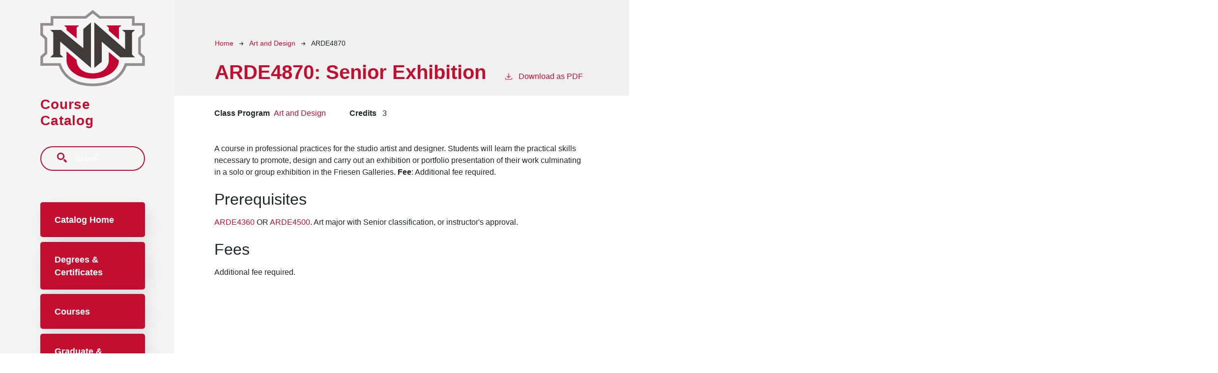

--- FILE ---
content_type: text/html; charset=UTF-8
request_url: https://catalog.nnu.edu/art-and-design/arde4870
body_size: 7283
content:
<!DOCTYPE html>
<html lang="en" dir="ltr" prefix="content: http://purl.org/rss/1.0/modules/content/  dc: http://purl.org/dc/terms/  foaf: http://xmlns.com/foaf/0.1/  og: http://ogp.me/ns#  rdfs: http://www.w3.org/2000/01/rdf-schema#  schema: http://schema.org/  sioc: http://rdfs.org/sioc/ns#  sioct: http://rdfs.org/sioc/types#  skos: http://www.w3.org/2004/02/skos/core#  xsd: http://www.w3.org/2001/XMLSchema# ">
  <head>
    <meta charset="utf-8" />
<meta name="description" content="A course in professional practices for the studio artist and designer. Students will learn the practical skills necessary to promote, design and carry out an..." />
<script async defer data-domain="catalog.nnu.edu" src="https://plausible.io/js/plausible.js"></script>
<script>window.plausible = window.plausible || function() { (window.plausible.q = window.plausible.q || []).push(arguments) }</script>
<meta name="Generator" content="Drupal 10 (https://www.drupal.org)" />
<meta name="MobileOptimized" content="width" />
<meta name="HandheldFriendly" content="true" />
<meta name="viewport" content="width=device-width, initial-scale=1.0" />
<link rel="icon" href="/themes/custom/nnu/images/favicon.ico" type="image/vnd.microsoft.icon" />
<link rel="canonical" href="https://catalog.nnu.edu/art-and-design/arde4870" />
<link rel="shortlink" href="https://catalog.nnu.edu/node/845" />

    <title>ARDE4870 | Northwest Nazarene University</title>
    <link rel="stylesheet" media="all" href="/sites/default/files/css/css_lw2sDMvsvfxoDVeh59V6topKBa8IHkWozcoIpfM0C90.css?delta=0&amp;language=en&amp;theme=nnu&amp;include=eJxVjEEOgCAMBD-E6cn3ECgViQUMLSb8Xj0Y9bazkwyixY1C0tpmwA9YTqJWdDCJucQeFqu1sncN_nhbXSkTPON9ekkHNXFsSukQuXrH0x1NJRoZopTBO6ET-eY0jw" />
<link rel="stylesheet" media="all" href="https://use.typekit.net/cdo3tyy.css" />
<link rel="stylesheet" media="all" href="/sites/default/files/css/css_4F20RwgZaU3k5i0iTtJXJXdoLULNRli-P80N6kYHTIE.css?delta=2&amp;language=en&amp;theme=nnu&amp;include=eJxVjEEOgCAMBD-E6cn3ECgViQUMLSb8Xj0Y9bazkwyixY1C0tpmwA9YTqJWdDCJucQeFqu1sncN_nhbXSkTPON9ekkHNXFsSukQuXrH0x1NJRoZopTBO6ET-eY0jw" />

    
              </head>
  <body class="northwest-nazarene-university">
        <a href="#main-content" class="visually-hidden focusable">
      Skip to main content
    </a>
    
      <div class="dialog-off-canvas-main-canvas" data-off-canvas-main-canvas>
    
<div class="layout-container mobile-toggler-menu outer-course-teaser-card">
  <div class="content-wrapper">

    <header role="banner" class="site-header">
      <div class="header-container">
        <div class="row">
                              <div class="logo-wrapper">
                          <a class="logo" href="/">
                <img src="/themes/custom/nnu/images/logo.svg" alt="Northwest Nazarene University catalog"/>
              </a>
                      </div>

          <span class="header-title">Course Catalog</span>
                                <div class="toggler-menu-button navbar navbar-light navbar-expand-lg">
              <button class="navbar-toggler" type="button" data-bs-toggle="collapse" data-bs-target="#navbar-toggler" aria-controls="navbar-toggler" aria-expanded="false" aria-label="Toggle navigation">
                <span class="navbar-toggler-icon"></span>
              </button>
            </div>
                    <div class="site-menu navbar-light">
            <div class="site-menu-wrapper">
                              <div class="toggler-menu">
                  <div class="collapse" id="navbar-toggler">
                      <div class="region region-primary-menu">
    <div class="views-exposed-form block block-views block-views-exposed-filter-blocksearch-api-page-1" data-drupal-selector="views-exposed-form-search-api-page-1" id="block-nnu-exposedformsearch-apipage-1">
  
    
      <form action="/search" method="get" id="views-exposed-form-search-api-page-1" accept-charset="UTF-8">
  <div class="js-form-item form-item form-type-textfield js-form-type-textfield form-item-search-api-fulltext js-form-item-search-api-fulltext">
      <label for="edit-search-api-fulltext">Search</label>
        <input data-drupal-selector="edit-search-api-fulltext" type="text" id="edit-search-api-fulltext" name="search_api_fulltext" value="" size="30" maxlength="128" placeholder="Search" class="form-text" />

        </div>
<div data-drupal-selector="edit-actions" class="form-actions js-form-wrapper form-wrapper" id="edit-actions"><input data-drupal-selector="edit-submit-search-api" type="submit" id="edit-submit-search-api" value="Search" class="button js-form-submit form-submit" />
</div>


</form>

  </div>
<nav role="navigation" aria-labelledby="block-nnu-mainnavigation-menu" id="block-nnu-mainnavigation">
            
  <h2 class="visually-hidden" id="block-nnu-mainnavigation-menu">Main navigation</h2>
  

        
              <ul>
              <li>
        <a href="/traditional-undergraduate-catalog-20252026" data-drupal-link-system-path="node/775">Catalog Home</a>
              </li>
          <li>
        <a href="/degrees" data-drupal-link-system-path="degrees">Degrees &amp; Certificates</a>
              </li>
          <li>
        <a href="/classes" data-drupal-link-system-path="classes">Courses</a>
              </li>
          <li>
        <a href="https://gpscatalog.nnu.edu/graduate-professional-studies-catalog-20232024">Graduate &amp; Professional Studies Catalog</a>
              </li>
          <li>
        <a href="https://ecampuscatalog.nnu.edu">Professional Studies eCampus Catalog</a>
              </li>
        </ul>
  


  </nav>

  </div>

                  </div>
                </div>
                          </div>
          </div>
        </div>
      </div>
    </header>

    <main role="main" class="site-main">
            <span id="main-content" tabindex="-1"></span>
      <div class="layout-content">
        
                
          <div class="region region-content">
    <div data-drupal-messages-fallback class="hidden"></div>
<article about="/art-and-design/arde4870" class="node node--type-class node--view-mode-full">
  <div class="node__content">
        
    
        <header class="node-header page-header-gray">
  <div class="node-header-text">
      <nav class="breadcrumb" role="navigation" aria-labelledby="system-breadcrumb">
    <h2 id="system-breadcrumb" class="visually-hidden">Breadcrumb</h2>
    <ol>
          <li>
                  <a href="/">Home</a><svg width="17" height="16" viewBox="0 0 17 16" fill="none" xmlns="http://www.w3.org/2000/svg">
  <path d="M17 8L16.448 7.36648L10.5598 0.5L9.07755 1.76703L13.5857 7.01907H0L0 8.98093H13.5857L9.07755 14.233L10.5598 15.5L16.448 8.63351L17 8Z" fill="#000"/>
</svg>
              </li>
          <li>
                  <a href="/art-and-design">Art and Design</a><svg width="17" height="16" viewBox="0 0 17 16" fill="none" xmlns="http://www.w3.org/2000/svg">
  <path d="M17 8L16.448 7.36648L10.5598 0.5L9.07755 1.76703L13.5857 7.01907H0L0 8.98093H13.5857L9.07755 14.233L10.5598 15.5L16.448 8.63351L17 8Z" fill="#000"/>
</svg>
              </li>
          <li>
                  ARDE4870
              </li>
        </ol>
  </nav>

                <h1>ARDE4870: 
            <span class="field field--name-field-item field--type-string field--label-hidden field__item">Senior Exhibition</span>
          </h1>
              <div class="pdf-link">
                <a href="/node/845/download-pdf" target="_blank" rel="nofollow" class="pdf-download-link">
  <svg width="18" height="17" viewBox="0 0 18 17" fill="none" xmlns="http://www.w3.org/2000/svg">
    <path d="M1 11.4092V15.5001H16.6818V11.4092" stroke="#000000" stroke-width="1.2"/>
    <path
      d="M8.84095 12.0909L9.2729 11.7145L13.9546 7.69988L13.0907 6.68924L9.50977 9.76297V0.5L8.17214 0.5V9.76297L4.5912 6.68924L3.72732 7.69988L8.40901 11.7145L8.84095 12.0909Z"
      fill="#000000"/>
  </svg>
  Download as PDF
</a>

      </div>

  </div>
    </header>


    <div class="degree-class-content-wrapper">

      
<div  class="degree-class-overview">
      
  <div class="field field--name-field-class-program field--type-entity-reference field--label-above">
    <div class="field__label">Class Program</div>
          <div class="field__items">
              <div class="field__item"><a href="/art-and-design" hreflang="en">Art and Design</a></div>
              </div>
      </div>

  <span class="field field--name-field-credits field--type-decimal field--label-above">
    <span class="field__label">Credits</span>
              <span class="field__item">3</span>
          </span>

  </div>


      <div class="col-12 body-text-wrapper">
        
        
<div  class="degree-class-details">
      
            <div class="field field--name-field-description field--type-text-long field--label-hidden field__item"><p>A course in professional practices for the studio artist and designer. Students will learn the practical skills necessary to promote, design and carry out an exhibition or portfolio presentation of their work culminating in a solo or group exhibition in the Friesen Galleries.&nbsp;<strong>Fee</strong>: Additional fee required.</p></div>
      
  <div class="field field--name-field-pr field--type-text-long field--label-above">
    <div class="field__label">Prerequisites</div>
              <div class="field__item"><p><a href="/art-and-design/arde4360">ARDE4360</a> OR <a href="/art-and-design/arde4500">ARDE4500</a>. Art major with Senior classification, or instructor's approval.</p></div>
          </div>

  <div class="field field--name-field-fees field--type-string field--label-above">
    <div class="field__label">Fees</div>
              <div class="field__item">Additional fee required.</div>
          </div>

  </div>

              </div>
    </div>
  </div>
</article>

  </div>

      </div>
    </main>

  </div>
</div>


  
<footer class="bg-gray-100 relative" aria-labelledby="footerHeading">
  <h2 id="footerHeading" class="sr-only">Footer</h2>
  <div class="max-w-7xl mx-auto py-12 px-4 lg:py-16">
    <div class="md:grid md:grid-cols-3 md:gap-4 xl:gap-8">
      <div class="space-y-8 md:col-span-1">
                          <a class="logo" href="/">
            <img class="h-10" src="/themes/custom/nnu/images/logo.svg" alt="Northwest Nazarene University catalog"/>
          </a>
                <p class="text-gray-500 text-base">
          Northwest Nazarene University<br>
          623 S University Blvd, Nampa, ID 83686<br>
          1-877-668-4968
        </p>
        <div class="cc-footer-menu">
            <div class="region region-footer">
    <nav role="navigation" aria-labelledby="block-nnu-annuount-menu-menu" id="block-nnu-annuount-menu">
            
  <h2 class="visually-hidden" id="block-nnu-annuount-menu-menu">User account menu</h2>
  

        
              <ul>
              <li>
        <a href="/user/login" data-drupal-link-system-path="user/login">Staff Login</a>
              </li>
        </ul>
  


  </nav>

  </div>

        </div>
        <div class="flex space-x-6">
          <a href="https://www.facebook.com/northwestnazarene" target="_blank" class="text-gray-400 hover:text-gray-500">
            <span class="sr-only">Facebook</span>
            <svg class="h-6 w-6" fill="currentColor" viewBox="0 0 24 24" aria-hidden="true">
              <path fill-rule="evenodd" d="M22 12c0-5.523-4.477-10-10-10S2 6.477 2 12c0 4.991 3.657 9.128 8.438 9.878v-6.987h-2.54V12h2.54V9.797c0-2.506 1.492-3.89 3.777-3.89 1.094 0 2.238.195 2.238.195v2.46h-1.26c-1.243 0-1.63.771-1.63 1.562V12h2.773l-.443 2.89h-2.33v6.988C18.343 21.128 22 16.991 22 12z" clip-rule="evenodd"></path>
            </svg>
          </a>

          <a href="https://instagram.com/nwnazarene" target="_blank" class="text-gray-400 hover:text-gray-500">
            <span class="sr-only">Instagram</span>
            <svg class="h-6 w-6" fill="currentColor" viewBox="0 0 24 24" aria-hidden="true">
              <path fill-rule="evenodd" d="M12.315 2c2.43 0 2.784.013 3.808.06 1.064.049 1.791.218 2.427.465a4.902 4.902 0 011.772 1.153 4.902 4.902 0 011.153 1.772c.247.636.416 1.363.465 2.427.048 1.067.06 1.407.06 4.123v.08c0 2.643-.012 2.987-.06 4.043-.049 1.064-.218 1.791-.465 2.427a4.902 4.902 0 01-1.153 1.772 4.902 4.902 0 01-1.772 1.153c-.636.247-1.363.416-2.427.465-1.067.048-1.407.06-4.123.06h-.08c-2.643 0-2.987-.012-4.043-.06-1.064-.049-1.791-.218-2.427-.465a4.902 4.902 0 01-1.772-1.153 4.902 4.902 0 01-1.153-1.772c-.247-.636-.416-1.363-.465-2.427-.047-1.024-.06-1.379-.06-3.808v-.63c0-2.43.013-2.784.06-3.808.049-1.064.218-1.791.465-2.427a4.902 4.902 0 011.153-1.772A4.902 4.902 0 015.45 2.525c.636-.247 1.363-.416 2.427-.465C8.901 2.013 9.256 2 11.685 2h.63zm-.081 1.802h-.468c-2.456 0-2.784.011-3.807.058-.975.045-1.504.207-1.857.344-.467.182-.8.398-1.15.748-.35.35-.566.683-.748 1.15-.137.353-.3.882-.344 1.857-.047 1.023-.058 1.351-.058 3.807v.468c0 2.456.011 2.784.058 3.807.045.975.207 1.504.344 1.857.182.466.399.8.748 1.15.35.35.683.566 1.15.748.353.137.882.3 1.857.344 1.054.048 1.37.058 4.041.058h.08c2.597 0 2.917-.01 3.96-.058.976-.045 1.505-.207 1.858-.344.466-.182.8-.398 1.15-.748.35-.35.566-.683.748-1.15.137-.353.3-.882.344-1.857.048-1.055.058-1.37.058-4.041v-.08c0-2.597-.01-2.917-.058-3.96-.045-.976-.207-1.505-.344-1.858a3.097 3.097 0 00-.748-1.15 3.098 3.098 0 00-1.15-.748c-.353-.137-.882-.3-1.857-.344-1.023-.047-1.351-.058-3.807-.058zM12 6.865a5.135 5.135 0 110 10.27 5.135 5.135 0 010-10.27zm0 1.802a3.333 3.333 0 100 6.666 3.333 3.333 0 000-6.666zm5.338-3.205a1.2 1.2 0 110 2.4 1.2 1.2 0 010-2.4z" clip-rule="evenodd"></path>
            </svg>
          </a>

          <a href="https://twitter.com/nwnazarene" target="_blank" class="text-gray-400 hover:text-gray-500">
            <span class="sr-only">Twitter</span>
            <svg class="h-6 w-6" fill="currentColor" viewBox="0 0 24 24" aria-hidden="true">
              <path d="M8.29 20.251c7.547 0 11.675-6.253 11.675-11.675 0-.178 0-.355-.012-.53A8.348 8.348 0 0022 5.92a8.19 8.19 0 01-2.357.646 4.118 4.118 0 001.804-2.27 8.224 8.224 0 01-2.605.996 4.107 4.107 0 00-6.993 3.743 11.65 11.65 0 01-8.457-4.287 4.106 4.106 0 001.27 5.477A4.072 4.072 0 012.8 9.713v.052a4.105 4.105 0 003.292 4.022 4.095 4.095 0 01-1.853.07 4.108 4.108 0 003.834 2.85A8.233 8.233 0 012 18.407a11.616 11.616 0 006.29 1.84"></path>
            </svg>
          </a>

          <a href="https://www.tiktok.com/@nwnazarene" target="_blank" class="text-gray-400 hover:text-gray-500">
            <span class="sr-only">TikTok</span>
            <svg class="h-6 w-6" fill="currentColor" viewBox="0 0 24 24" aria-hidden="true">
              <path d="M19.322 5.562a5.122 5.122 0 0 1 -0.443 -0.258 6.228 6.228 0 0 1 -1.138 -0.967c-0.848 -0.971 -1.165 -1.955 -1.282 -2.645h0.005C16.366 1.121 16.406 0.75 16.412 0.75H12.548V15.693c0 0.201 0 0.399 -0.008 0.595 0 0.025 -0.002 0.047 -0.004 0.074 0 0.011 0 0.022 -0.002 0.033 0 0.003 0 0.005 0 0.008a3.281 3.281 0 0 1 -1.651 2.605 3.225 3.225 0 0 1 -1.599 0.422c-1.801 0 -3.26 -1.468 -3.26 -3.281s1.46 -3.281 3.26 -3.281a3.229 3.229 0 0 1 1.004 0.159l0.005 -3.935a7.178 7.178 0 0 0 -5.531 1.619 7.584 7.584 0 0 0 -1.655 2.041c-0.163 0.281 -0.778 1.411 -0.853 3.245 -0.047 1.041 0.265 2.119 0.415 2.566v0.01c0.094 0.262 0.457 1.158 1.049 1.913A7.853 7.853 0 0 0 5.391 22.062v-0.01l0.01 0.01C7.271 23.333 9.345 23.25 9.345 23.25c0.359 -0.014 1.562 0 2.928 -0.647 1.515 -0.718 2.377 -1.787 2.377 -1.787a7.428 7.428 0 0 0 1.296 -2.153c0.35 -0.919 0.467 -2.022 0.467 -2.462V8.273c0.047 0.028 0.671 0.441 0.671 0.441s0.899 0.577 2.303 0.952c1.007 0.267 2.363 0.323 2.363 0.323V6.153C21.274 6.205 20.309 6.055 19.322 5.562Z"></path>
            </svg>
          </a>

          <a href="https://www.youtube.com/c/nwnazarene" target="_blank" class="text-gray-400 hover:text-gray-500">
            <span class="sr-only">Youtube</span>
            <svg class="h-6 w-6 " fill="currentColor" viewBox="0 0 24 24" aria-hidden="true">
              <path d="M12.076 2.998h0.134c1.233 0.005 7.481 0.05 9.165 0.503a3.015 3.015 0 0 1 2.123 2.13c0.152 0.57 0.258 1.325 0.33 2.103l0.015 0.156 0.033 0.39 0.012 0.156c0.098 1.371 0.109 2.655 0.111 2.936v0.112c-0.002 0.291 -0.015 1.662 -0.123 3.09l-0.012 0.158 -0.013 0.156c-0.075 0.858 -0.186 1.71 -0.352 2.337a3.011 3.011 0 0 1 -2.123 2.13c-1.74 0.468 -8.354 0.501 -9.27 0.503h-0.213c-0.464 0 -2.381 -0.009 -4.391 -0.078l-0.255 -0.009 -0.131 -0.006 -0.257 -0.011 -0.257 -0.011c-1.665 -0.074 -3.25 -0.192 -3.981 -0.39a3.011 3.011 0 0 1 -2.123 -2.128c-0.167 -0.625 -0.277 -1.479 -0.352 -2.337L0.135 14.73l-0.012 -0.156A47.1 47.1 0 0 1 0 11.52v-0.184c0.003 -0.323 0.015 -1.437 0.096 -2.667l0.011 -0.154 0.005 -0.078 0.012 -0.156 0.033 -0.39 0.015 -0.156c0.072 -0.778 0.178 -1.534 0.33 -2.103a3.011 3.011 0 0 1 2.123 -2.13c0.73 -0.195 2.316 -0.315 3.981 -0.39l0.255 -0.011 0.258 -0.009 0.129 -0.005 0.257 -0.011A149.682 149.682 0 0 1 11.787 3h0.289zM9.6 7.813v7.227l6.236 -3.612L9.6 7.813z"></path>
            </svg>
          </a>

        </div>
      </div>
      <div class="mt-12 grid grid-cols-2 gap-8 md:mt-0 md:col-span-2">
        <div class="md:grid md:grid-cols-2 md:gap-8">
          <div>
            <h3 class="text-sm font-semibold text-gray-700 tracking-wider uppercase">
              Quick Links
            </h3>
            <ul class="mt-4 space-y-4">
              <li>
                <a href="https://www.nnu.edu/apply" class="text-base text-gray-500 hover:text-gray-900">
                  Apply
                </a>
              </li>
              <li>
                <a href="https://www.nnu.edu/connect/careers-employment/human-resources/employment-opportunities" class="text-base text-gray-500 hover:text-gray-900">
                  Employment
                </a>
              </li>
              <li>
                <a href="https://www.nnu.edu/students/student-resources/contact-info/financial-aid" class="text-base text-gray-500 hover:text-gray-900">
                  Financial Aid
                </a>
              </li>
              <li>
                <a href="https://www.nnu.edu/news" class="text-base text-gray-500 hover:text-gray-900">
                  News
                </a>
              </li>
              <li>
                <a href="https://northwestnazarene.bncollege.com/" class="text-base text-gray-500 hover:text-gray-900">
                  Textbooks
                </a>
              </li>
            </ul>
          </div>
          <div class="mt-12 md:mt-0">
            <h3 class="text-sm font-semibold text-gray-700 tracking-wider uppercase">
              Accreditation &amp; Regulations
            </h3>
            <ul class="mt-4 space-y-4">
              <li>
                <a href="https://www.nnu.edu/title-ix" class="text-base text-gray-500 hover:text-gray-900">
                  Title IX
                </a>
              </li>
              <li>
                <a href="https://www.nnu.edu/accreditation-regulations/notice-of-non-discrimination" class="text-base text-gray-500 hover:text-gray-900">
                  Notice of Non-discrimination
                </a>
              </li>
              <li>
                <a href="https://www.nnu.edu/accreditation-regulations/texas-education-code" class="text-base text-gray-500 hover:text-gray-900">
                  Texas Education Code
                </a>
              </li>
              <li>
                <a href="https://www.nnu.edu/about-nnu/accreditation-regulations/accreditations/about-nnu-accreditation" class="text-base text-gray-500 hover:text-gray-900">
                  Accreditations
                </a>
              </li>
            </ul>
          </div>
        </div>
        <div class="md:grid md:grid-cols-2 md:gap-8">
          <div>
            <h3 class="text-sm font-semibold text-gray-700 tracking-wider uppercase">
              Resources
            </h3>
            <ul class="mt-4 space-y-4">
              <li>
                <a href="https://www.nnu.edu/students/undergraduate/experience-nnu/virtual-tourmap" class="text-base text-gray-500 hover:text-gray-900">
                  Campus Map
                </a>
              </li>
              <li>
                <a href="https://library.nnu.edu" class="text-base text-gray-500 hover:text-gray-900">
                  Library
                </a>
              </li>
              <li>
                <a href="https://www.nnu.edu/transcript-request-form" class="text-base text-gray-500 hover:text-gray-900">
                  Transcript Request
                </a>
              </li>
              <li>
                <a href="https://northwestnazarene.bncollege.com/" class="text-base text-gray-500 hover:text-gray-900">
                  Campus Store
                </a>
              </li>
            </ul>
          </div>
          <div class="mt-12 md:mt-0">
            <h3 class="text-sm font-semibold text-gray-700 tracking-wider uppercase">
              Legal
            </h3>
            <ul class="mt-4 space-y-4">
              <li>
                <a href="https://www.nnu.edu/accreditation-regulations/ferpa" class="text-base text-gray-500 hover:text-gray-900">
                  FERPA
                </a>
              </li>

              <li>
                <a href="https://www.nnu.edu/privacy-policy" class="text-base text-gray-500 hover:text-gray-900">
                  Privacy
                </a>
              </li>

              <li>
                <a href="https://www.nnu.edu/terms-and-conditions" class="text-base text-gray-500 hover:text-gray-900">
                  Terms
                </a>
              </li>
            </ul>
          </div>
        </div>
      </div>
    </div>
    <div class="mt-12 border-t border-gray-200 pt-8">
      <p class="text-base text-gray-400 xl:text-center">
        &copy; 2026 Northwest Nazarene University. All Rights Reserved.
      </p>
    </div>
  </div>
</footer>



</div>
  </div>

    
    <script type="application/json" data-drupal-selector="drupal-settings-json">{"path":{"baseUrl":"\/","pathPrefix":"","currentPath":"node\/845","currentPathIsAdmin":false,"isFront":false,"currentLanguage":"en"},"pluralDelimiter":"\u0003","suppressDeprecationErrors":true,"field_group":{"html_element":{"mode":"default","context":"view","settings":{"classes":"","show_empty_fields":false,"id":"","element":"div","show_label":false,"label_element":"h3","label_element_classes":"","attributes":"","effect":"none","speed":"fast"}}},"ajaxTrustedUrl":{"\/search":true},"user":{"uid":0,"permissionsHash":"cc950ec4e2f4391fdd3e280609ced7ff9e16b8561cc9024e0e67cee10a33419d"}}</script>
<script src="/sites/default/files/js/js_u7xc3YP9kKhsbUUn-V7-Q-Nb85hMDq9JItiK1cVpQN4.js?scope=footer&amp;delta=0&amp;language=en&amp;theme=nnu&amp;include=eJxLTjYyMDLUTy4tLsnP1UlOjk-tKEktykvMic_JzMsu1scQAakpyUjNTQXqyk3NKwUAGC4YbA"></script>

              </body>
</html>


--- FILE ---
content_type: text/css
request_url: https://catalog.nnu.edu/sites/default/files/css/css_4F20RwgZaU3k5i0iTtJXJXdoLULNRli-P80N6kYHTIE.css?delta=2&language=en&theme=nnu&include=eJxVjEEOgCAMBD-E6cn3ECgViQUMLSb8Xj0Y9bazkwyixY1C0tpmwA9YTqJWdDCJucQeFqu1sncN_nhbXSkTPON9ekkHNXFsSukQuXrH0x1NJRoZopTBO6ET-eY0jw
body_size: 58899
content:
/* @license GPL-2.0-or-later https://www.drupal.org/licensing/faq */
:root{--bs-blue:#0d6efd;--bs-indigo:#6610f2;--bs-purple:#6f42c1;--bs-pink:#d63384;--bs-red:#dc3545;--bs-orange:#fd7e14;--bs-yellow:#ffc107;--bs-green:#198754;--bs-teal:#20c997;--bs-cyan:#0dcaf0;--bs-white:#fff;--bs-gray:#6c757d;--bs-gray-dark:#343a40;--bs-gray-100:#f8f9fa;--bs-gray-200:#e9ecef;--bs-gray-300:#dee2e6;--bs-gray-400:#ced4da;--bs-gray-500:#adb5bd;--bs-gray-600:#6c757d;--bs-gray-700:#495057;--bs-gray-800:#343a40;--bs-gray-900:#212529;--bs-primary:#0d6efd;--bs-secondary:#6c757d;--bs-success:#198754;--bs-info:#0dcaf0;--bs-warning:#ffc107;--bs-danger:#dc3545;--bs-light:#f8f9fa;--bs-dark:#212529;--bs-primary-rgb:13,110,253;--bs-secondary-rgb:108,117,125;--bs-success-rgb:25,135,84;--bs-info-rgb:13,202,240;--bs-warning-rgb:255,193,7;--bs-danger-rgb:220,53,69;--bs-light-rgb:248,249,250;--bs-dark-rgb:33,37,41;--bs-white-rgb:255,255,255;--bs-black-rgb:0,0,0;--bs-body-rgb:33,37,41;--bs-font-sans-serif:"Avenir",Helvetica,Arial,sans-serif;--bs-font-monospace:SFMono-Regular,Menlo,Monaco,Consolas,"Liberation Mono","Courier New",monospace;--bs-gradient:linear-gradient(180deg,rgba(255,255,255,0.15),rgba(255,255,255,0));--bs-body-font-family:Avenir,Helvetica,Arial,sans-serif;--bs-body-font-size:1rem;--bs-body-font-weight:400;--bs-body-line-height:1.5;--bs-body-color:#212529;--bs-body-bg:#fff}*,*::before,*::after{box-sizing:border-box}@media(prefers-reduced-motion:no-preference){:root{scroll-behavior:smooth}}body{margin:0;font-family:var(--bs-body-font-family);font-size:var(--bs-body-font-size);font-weight:var(--bs-body-font-weight);line-height:var(--bs-body-line-height);color:var(--bs-body-color);text-align:var(--bs-body-text-align);background-color:var(--bs-body-bg);-webkit-text-size-adjust:100%;-webkit-tap-highlight-color:rgba(0,0,0,0)}hr{margin:1rem 0;color:inherit;background-color:currentColor;border:0;opacity:.25}hr:not([size]){height:1px}.degree-row-total,.field--name-field-pdf-links>.field__label,.node--view-mode-full .degree-class-details .field__label,.paragraph--type--distribution-list-sections .paragraph--type--degree-section h2,.paragraph--type--distribution-list-sections .paragraph--type--degree-section .h2,h6,.h6,h5,.h5,h4,.h4,h3,.h3,h2,.h2,h1,.h1{margin-top:0;margin-bottom:1.5rem;font-family:"Avenir",Helvetica,Arial,sans-serif;font-weight:500;line-height:1.2}h1,.h1{font-size:calc(1.375rem + 1.5vw)}@media(min-width:1200px){h1,.h1{font-size:2.5rem}}h2,.h2{font-size:calc(1.325rem + 0.9vw)}@media(min-width:1200px){h2,.h2{font-size:2rem}}h3,.h3{font-size:calc(1.285rem + 0.42vw)}@media(min-width:1200px){h3,.h3{font-size:1.6rem}}h4,.h4{font-size:calc(1.275rem + 0.3vw)}@media(min-width:1200px){h4,.h4{font-size:1.5rem}}h5,.h5{font-size:1.25rem}h6,.h6{font-size:1rem}p{margin-top:0;margin-bottom:1rem}abbr[title],abbr[data-bs-original-title]{text-decoration:underline dotted;cursor:help;text-decoration-skip-ink:none}address{margin-bottom:1rem;font-style:normal;line-height:inherit}ol,ul{padding-left:2rem}ol,ul,dl{margin-top:0;margin-bottom:1rem}ol ol,ul ul,ol ul,ul ol{margin-bottom:0}dt{font-weight:700}dd{margin-bottom:.5rem;margin-left:0}blockquote{margin:0 0 1rem}b,strong{font-weight:bolder}small,.small{font-size:0.875em}mark,.mark{padding:.2em;background-color:#fcf8e3}sub,sup{position:relative;font-size:0.75em;line-height:0;vertical-align:baseline}sub{bottom:-0.25em}sup{top:-0.5em}a{color:#c20f2f;text-decoration:underline}a:hover{color:#c20f2f}a:not([href]):not([class]),a:not([href]):not([class]):hover{color:inherit;text-decoration:none}pre,code,kbd,samp{font-family:var(--bs-font-monospace);font-size:1em;direction:ltr;unicode-bidi:bidi-override}pre{display:block;margin-top:0;margin-bottom:1rem;overflow:auto;font-size:0.875em}pre code{font-size:inherit;color:inherit;word-break:normal}code{font-size:0.875em;color:#d63384;word-wrap:break-word}a>code{color:inherit}kbd{padding:.2rem .4rem;font-size:0.875em;color:#fff;background-color:#212529;border-radius:.2rem}kbd kbd{padding:0;font-size:1em;font-weight:700}figure{margin:0 0 1rem}img,svg{vertical-align:middle}table{caption-side:bottom;border-collapse:collapse}caption{padding-top:.5rem;padding-bottom:.5rem;color:#6c757d;text-align:left}th{text-align:inherit;text-align:-webkit-match-parent}thead,tbody,tfoot,tr,td,th{border-color:inherit;border-style:solid;border-width:0}label{display:inline-block}button{border-radius:0}button:focus:not(:focus-visible){outline:0}input,button,select,optgroup,textarea{margin:0;font-family:inherit;font-size:inherit;line-height:inherit}button,select{text-transform:none}[role=button]{cursor:pointer}select{word-wrap:normal}select:disabled{opacity:1}[list]::-webkit-calendar-picker-indicator{display:none}button,[type=button],[type=reset],[type=submit]{-webkit-appearance:button}button:not(:disabled),[type=button]:not(:disabled),[type=reset]:not(:disabled),[type=submit]:not(:disabled){cursor:pointer}::-moz-focus-inner{padding:0;border-style:none}textarea{resize:vertical}fieldset{min-width:0;padding:0;margin:0;border:0}legend{float:left;width:100%;padding:0;margin-bottom:.5rem;font-size:calc(1.275rem + 0.3vw);line-height:inherit}@media(min-width:1200px){legend{font-size:1.5rem}}legend+*{clear:left}::-webkit-datetime-edit-fields-wrapper,::-webkit-datetime-edit-text,::-webkit-datetime-edit-minute,::-webkit-datetime-edit-hour-field,::-webkit-datetime-edit-day-field,::-webkit-datetime-edit-month-field,::-webkit-datetime-edit-year-field{padding:0}::-webkit-inner-spin-button{height:auto}[type=search]{outline-offset:-2px;-webkit-appearance:textfield}::-webkit-search-decoration{-webkit-appearance:none}::-webkit-color-swatch-wrapper{padding:0}::file-selector-button{font:inherit}::-webkit-file-upload-button{font:inherit;-webkit-appearance:button}output{display:inline-block}iframe{border:0}summary{display:list-item;cursor:pointer}progress{vertical-align:baseline}[hidden]{display:none !important}.lead{font-size:1.25rem;font-weight:300}.display-1{font-size:calc(1.625rem + 4.5vw);font-weight:300;line-height:1.2}@media(min-width:1200px){.display-1{font-size:5rem}}.display-2{font-size:calc(1.575rem + 3.9vw);font-weight:300;line-height:1.2}@media(min-width:1200px){.display-2{font-size:4.5rem}}.display-3{font-size:calc(1.525rem + 3.3vw);font-weight:300;line-height:1.2}@media(min-width:1200px){.display-3{font-size:4rem}}.display-4{font-size:calc(1.475rem + 2.7vw);font-weight:300;line-height:1.2}@media(min-width:1200px){.display-4{font-size:3.5rem}}.display-5{font-size:calc(1.425rem + 2.1vw);font-weight:300;line-height:1.2}@media(min-width:1200px){.display-5{font-size:3rem}}.display-6{font-size:calc(1.375rem + 1.5vw);font-weight:300;line-height:1.2}@media(min-width:1200px){.display-6{font-size:2.5rem}}.list-unstyled,.breadcrumb ol{padding-left:0;list-style:none}.list-inline,.breadcrumb ol{padding-left:0;list-style:none}.list-inline-item{display:inline-block}.list-inline-item:not(:last-child){margin-right:.5rem}.initialism{font-size:0.875em;text-transform:uppercase}.blockquote{margin-bottom:1rem;font-size:1.25rem}.blockquote>:last-child{margin-bottom:0}.blockquote-footer{margin-top:-1rem;margin-bottom:1rem;font-size:0.875em;color:#6c757d}.blockquote-footer::before{content:"— "}.container,.cc-disclaimer,div[role=contentinfo],.breadcrumb,article>.form-no-label,.header-container,.node--type-pdf-generator .node__content,.layout-container,.container-fluid,.container-xxl,.container-xl,.container-lg,.container-md,.container-sm{width:100%;padding-right:var(--bs-gutter-x,0.75rem);padding-left:var(--bs-gutter-x,0.75rem);margin-right:auto;margin-left:auto}@media(min-width:576px){.container-sm,.container,.cc-disclaimer,div[role=contentinfo],.breadcrumb,article>.form-no-label,.header-container,.node--type-pdf-generator .node__content,.layout-container{max-width:540px}}@media(min-width:768px){.container-md,.container-sm,.container,.cc-disclaimer,div[role=contentinfo],.breadcrumb,article>.form-no-label,.header-container,.node--type-pdf-generator .node__content,.layout-container{max-width:720px}}@media(min-width:992px){.container-lg,.container-md,.container-sm,.container,.cc-disclaimer,div[role=contentinfo],.breadcrumb,article>.form-no-label,.header-container,.node--type-pdf-generator .node__content,.layout-container{max-width:960px}}@media(min-width:1200px){.container-xl,.container-lg,.container-md,.container-sm,.container,.cc-disclaimer,div[role=contentinfo],.breadcrumb,article>.form-no-label,.header-container,.node--type-pdf-generator .node__content,.layout-container{max-width:1140px}}@media(min-width:1400px){.container-xxl,.container-xl,.container-lg,.container-md,.container-sm,.container,.cc-disclaimer,div[role=contentinfo],.breadcrumb,article>.form-no-label,.header-container,.node--type-pdf-generator .node__content,.layout-container{max-width:1320px}}.row,.view>.view-content>.views-infinite-scroll-content-wrapper,.view>.view-footer>.views-infinite-scroll-content-wrapper,.view>.pager>.views-infinite-scroll-content-wrapper,.view>.view-content,.view>.view-footer,.view>.pager,.node-header-text,.view-header-description,.pager,.cc-disclaimer .region-disclaimer,.total-credits-prefix,.field--name-field-pdf-links,.badge-arrow-row,.has-sidebar .node__content,.academic-page-wrapper,.content-wrapper{--bs-gutter-x:1.5rem;--bs-gutter-y:0;display:-ms-flexbox;display:flex;-ms-flex-wrap:wrap;flex-wrap:wrap;margin-top:calc(var(--bs-gutter-y)*-1);margin-right:calc(var(--bs-gutter-x)*-0.5);margin-left:calc(var(--bs-gutter-x)*-0.5)}.row>*,.view>.view-content>.views-infinite-scroll-content-wrapper>*,.view>.view-footer>.views-infinite-scroll-content-wrapper>*,.view>.pager>.views-infinite-scroll-content-wrapper>*,.view>.view-content>*,.view>.view-footer>*,.view>.pager>*,.node-header-text>*,.view-header-description>*,.pager>*,.cc-disclaimer .region-disclaimer>*,.total-credits-prefix>*,.field--name-field-pdf-links>*,.badge-arrow-row>*,.has-sidebar .node__content>*,.academic-page-wrapper>*,.content-wrapper>*{-ms-flex-negative:0;flex-shrink:0;width:100%;max-width:100%;padding-right:calc(var(--bs-gutter-x)*.5);padding-left:calc(var(--bs-gutter-x)*.5);margin-top:var(--bs-gutter-y)}.col{-ms-flex:1 0 0%;flex:1 0 0%}.row-cols-auto>*{-ms-flex:0 0 auto;flex:0 0 auto;width:auto}.row-cols-1>*{-ms-flex:0 0 auto;flex:0 0 auto;width:100%}.row-cols-2>*{-ms-flex:0 0 auto;flex:0 0 auto;width:50%}.row-cols-3>*{-ms-flex:0 0 auto;flex:0 0 auto;width:33.33333333%}.row-cols-4>*{-ms-flex:0 0 auto;flex:0 0 auto;width:25%}.row-cols-5>*{-ms-flex:0 0 auto;flex:0 0 auto;width:20%}.row-cols-6>*{-ms-flex:0 0 auto;flex:0 0 auto;width:16.66666667%}.col-auto{-ms-flex:0 0 auto;flex:0 0 auto;width:auto}.col-1{-ms-flex:0 0 auto;flex:0 0 auto;width:8.33333333%}.col-2,.arrow-wrapper{-ms-flex:0 0 auto;flex:0 0 auto;width:16.66666667%}.col-3{-ms-flex:0 0 auto;flex:0 0 auto;width:25%}.col-4{-ms-flex:0 0 auto;flex:0 0 auto;width:33.33333333%}.col-5,.course-teaser-credits{-ms-flex:0 0 auto;flex:0 0 auto;width:41.66666667%}.col-6{-ms-flex:0 0 auto;flex:0 0 auto;width:50%}.col-7,.badge-wrapper{-ms-flex:0 0 auto;flex:0 0 auto;width:58.33333333%}.col-8{-ms-flex:0 0 auto;flex:0 0 auto;width:66.66666667%}.col-9{-ms-flex:0 0 auto;flex:0 0 auto;width:75%}.col-10,.node--type-degree .badge-arrow-row .badge-wrapper{-ms-flex:0 0 auto;flex:0 0 auto;width:83.33333333%}.col-11{-ms-flex:0 0 auto;flex:0 0 auto;width:91.66666667%}.col-12,.cc-disclaimer .region-disclaimer>div,.toc-pdf-link .one-column,.site-main .view.view-search-api>.view-content .views-row-wrapper,.site-main .view.view-search-api>.view-footer .views-row-wrapper,.site-main-top-nav .view.view-search-api>.view-content .views-row-wrapper,.site-main-top-nav .view.view-search-api>.view-footer .views-row-wrapper,.error-page div[role=contentinfo],div[role=contentinfo],.messages__wrapper .messages.messages--status,.messages__wrapper .messages.messages--error,.view:has(.course-teaser-table) .view-content .views-row-wrapper,.view:has(.course-teaser-table) .view-footer .views-row-wrapper,.site-main-top-nav .view:has(.course-teaser-table) .view-content .views-row-wrapper,.site-main-top-nav .view:has(.course-teaser-table) .view-footer .views-row-wrapper,.view:has(.course-teaser-list) .view-content .views-row-wrapper,.view:has(.course-teaser-list) .view-footer .views-row-wrapper,.site-main-top-nav .view:has(.course-teaser-list) .view-content .views-row-wrapper,.site-main-top-nav .view:has(.course-teaser-list) .view-footer .views-row-wrapper,.has-sidebar .node__content .field--name-field-sidebar,.has-sidebar .node__content .field--name-field-main-text,.has-sidebar .node__content .field--name-field-accordion-items,.academic-page-interior,.user-login-form,.user-pass,.user-pass-reset,.error-page .region-content{-ms-flex:0 0 auto;flex:0 0 auto;width:100%}.offset-1{margin-left:8.33333333%}.offset-2{margin-left:16.66666667%}.offset-3{margin-left:25%}.offset-4{margin-left:33.33333333%}.offset-5{margin-left:41.66666667%}.offset-6{margin-left:50%}.offset-7{margin-left:58.33333333%}.offset-8{margin-left:66.66666667%}.offset-9{margin-left:75%}.offset-10{margin-left:83.33333333%}.offset-11{margin-left:91.66666667%}.g-0,.gx-0{--bs-gutter-x:0}.g-0,.gy-0{--bs-gutter-y:0}.g-1,.gx-1{--bs-gutter-x:0.25rem}.g-1,.gy-1{--bs-gutter-y:0.25rem}.g-2,.gx-2{--bs-gutter-x:0.5rem}.g-2,.gy-2{--bs-gutter-y:0.5rem}.g-3,.gx-3{--bs-gutter-x:1rem}.g-3,.gy-3{--bs-gutter-y:1rem}.g-4,.gx-4{--bs-gutter-x:1.5rem}.g-4,.gy-4{--bs-gutter-y:1.5rem}.g-5,.gx-5{--bs-gutter-x:3rem}.g-5,.gy-5{--bs-gutter-y:3rem}@media(min-width:576px){.col-sm{-ms-flex:1 0 0%;flex:1 0 0%}.row-cols-sm-auto>*{-ms-flex:0 0 auto;flex:0 0 auto;width:auto}.row-cols-sm-1>*{-ms-flex:0 0 auto;flex:0 0 auto;width:100%}.row-cols-sm-2>*{-ms-flex:0 0 auto;flex:0 0 auto;width:50%}.row-cols-sm-3>*{-ms-flex:0 0 auto;flex:0 0 auto;width:33.33333333%}.row-cols-sm-4>*{-ms-flex:0 0 auto;flex:0 0 auto;width:25%}.row-cols-sm-5>*{-ms-flex:0 0 auto;flex:0 0 auto;width:20%}.row-cols-sm-6>*{-ms-flex:0 0 auto;flex:0 0 auto;width:16.66666667%}.col-sm-auto{-ms-flex:0 0 auto;flex:0 0 auto;width:auto}.col-sm-1{-ms-flex:0 0 auto;flex:0 0 auto;width:8.33333333%}.col-sm-2{-ms-flex:0 0 auto;flex:0 0 auto;width:16.66666667%}.col-sm-3{-ms-flex:0 0 auto;flex:0 0 auto;width:25%}.col-sm-4{-ms-flex:0 0 auto;flex:0 0 auto;width:33.33333333%}.col-sm-5{-ms-flex:0 0 auto;flex:0 0 auto;width:41.66666667%}.col-sm-6{-ms-flex:0 0 auto;flex:0 0 auto;width:50%}.col-sm-7{-ms-flex:0 0 auto;flex:0 0 auto;width:58.33333333%}.col-sm-8{-ms-flex:0 0 auto;flex:0 0 auto;width:66.66666667%}.col-sm-9{-ms-flex:0 0 auto;flex:0 0 auto;width:75%}.col-sm-10{-ms-flex:0 0 auto;flex:0 0 auto;width:83.33333333%}.col-sm-11{-ms-flex:0 0 auto;flex:0 0 auto;width:91.66666667%}.col-sm-12{-ms-flex:0 0 auto;flex:0 0 auto;width:100%}.offset-sm-0{margin-left:0}.offset-sm-1{margin-left:8.33333333%}.offset-sm-2{margin-left:16.66666667%}.offset-sm-3{margin-left:25%}.offset-sm-4{margin-left:33.33333333%}.offset-sm-5{margin-left:41.66666667%}.offset-sm-6{margin-left:50%}.offset-sm-7{margin-left:58.33333333%}.offset-sm-8{margin-left:66.66666667%}.offset-sm-9{margin-left:75%}.offset-sm-10{margin-left:83.33333333%}.offset-sm-11{margin-left:91.66666667%}.g-sm-0,.gx-sm-0{--bs-gutter-x:0}.g-sm-0,.gy-sm-0{--bs-gutter-y:0}.g-sm-1,.gx-sm-1{--bs-gutter-x:0.25rem}.g-sm-1,.gy-sm-1{--bs-gutter-y:0.25rem}.g-sm-2,.gx-sm-2{--bs-gutter-x:0.5rem}.g-sm-2,.gy-sm-2{--bs-gutter-y:0.5rem}.g-sm-3,.gx-sm-3{--bs-gutter-x:1rem}.g-sm-3,.gy-sm-3{--bs-gutter-y:1rem}.g-sm-4,.gx-sm-4{--bs-gutter-x:1.5rem}.g-sm-4,.gy-sm-4{--bs-gutter-y:1.5rem}.g-sm-5,.gx-sm-5{--bs-gutter-x:3rem}.g-sm-5,.gy-sm-5{--bs-gutter-y:3rem}}@media(min-width:768px){.col-md{-ms-flex:1 0 0%;flex:1 0 0%}.row-cols-md-auto>*{-ms-flex:0 0 auto;flex:0 0 auto;width:auto}.row-cols-md-1>*{-ms-flex:0 0 auto;flex:0 0 auto;width:100%}.row-cols-md-2>*{-ms-flex:0 0 auto;flex:0 0 auto;width:50%}.row-cols-md-3>*{-ms-flex:0 0 auto;flex:0 0 auto;width:33.33333333%}.row-cols-md-4>*{-ms-flex:0 0 auto;flex:0 0 auto;width:25%}.row-cols-md-5>*{-ms-flex:0 0 auto;flex:0 0 auto;width:20%}.row-cols-md-6>*{-ms-flex:0 0 auto;flex:0 0 auto;width:16.66666667%}.col-md-auto{-ms-flex:0 0 auto;flex:0 0 auto;width:auto}.col-md-1{-ms-flex:0 0 auto;flex:0 0 auto;width:8.33333333%}.col-md-2{-ms-flex:0 0 auto;flex:0 0 auto;width:16.66666667%}.col-md-3{-ms-flex:0 0 auto;flex:0 0 auto;width:25%}.col-md-4,.node-header-text .pdf-link,.view-header-description .pdf-link{-ms-flex:0 0 auto;flex:0 0 auto;width:33.33333333%}.col-md-5{-ms-flex:0 0 auto;flex:0 0 auto;width:41.66666667%}.col-md-6,.site-main-top-nav .view>.view-content .views-row-wrapper,.site-main-top-nav .view>.view-footer .views-row-wrapper,.site-main-top-nav .view>.pager .views-row-wrapper,.view>.view-content .views-row-wrapper,.view>.view-footer .views-row-wrapper,.view>.pager .views-row-wrapper,.toc-pdf-link:not(.one-column){-ms-flex:0 0 auto;flex:0 0 auto;width:50%}.col-md-7{-ms-flex:0 0 auto;flex:0 0 auto;width:58.33333333%}.col-md-8,.node-header-text h1,.view-header-description h1,.node-header-text .h1,.view-header-description .h1{-ms-flex:0 0 auto;flex:0 0 auto;width:66.66666667%}.col-md-9{-ms-flex:0 0 auto;flex:0 0 auto;width:75%}.col-md-10{-ms-flex:0 0 auto;flex:0 0 auto;width:83.33333333%}.col-md-11{-ms-flex:0 0 auto;flex:0 0 auto;width:91.66666667%}.col-md-12,.site-header-top-nav .site-menu,.site-header-top-nav .header-logo-title{-ms-flex:0 0 auto;flex:0 0 auto;width:100%}.offset-md-0{margin-left:0}.offset-md-1{margin-left:8.33333333%}.offset-md-2{margin-left:16.66666667%}.offset-md-3{margin-left:25%}.offset-md-4{margin-left:33.33333333%}.offset-md-5{margin-left:41.66666667%}.offset-md-6{margin-left:50%}.offset-md-7{margin-left:58.33333333%}.offset-md-8{margin-left:66.66666667%}.offset-md-9{margin-left:75%}.offset-md-10{margin-left:83.33333333%}.offset-md-11{margin-left:91.66666667%}.g-md-0,.gx-md-0{--bs-gutter-x:0}.g-md-0,.gy-md-0{--bs-gutter-y:0}.g-md-1,.gx-md-1{--bs-gutter-x:0.25rem}.g-md-1,.gy-md-1{--bs-gutter-y:0.25rem}.g-md-2,.gx-md-2{--bs-gutter-x:0.5rem}.g-md-2,.gy-md-2{--bs-gutter-y:0.5rem}.g-md-3,.gx-md-3{--bs-gutter-x:1rem}.g-md-3,.gy-md-3{--bs-gutter-y:1rem}.g-md-4,.gx-md-4{--bs-gutter-x:1.5rem}.g-md-4,.gy-md-4{--bs-gutter-y:1.5rem}.g-md-5,.gx-md-5{--bs-gutter-x:3rem}.g-md-5,.gy-md-5{--bs-gutter-y:3rem}}@media(min-width:992px){.col-lg{-ms-flex:1 0 0%;flex:1 0 0%}.row-cols-lg-auto>*{-ms-flex:0 0 auto;flex:0 0 auto;width:auto}.row-cols-lg-1>*{-ms-flex:0 0 auto;flex:0 0 auto;width:100%}.row-cols-lg-2>*{-ms-flex:0 0 auto;flex:0 0 auto;width:50%}.row-cols-lg-3>*{-ms-flex:0 0 auto;flex:0 0 auto;width:33.33333333%}.row-cols-lg-4>*{-ms-flex:0 0 auto;flex:0 0 auto;width:25%}.row-cols-lg-5>*{-ms-flex:0 0 auto;flex:0 0 auto;width:20%}.row-cols-lg-6>*{-ms-flex:0 0 auto;flex:0 0 auto;width:16.66666667%}.col-lg-auto{-ms-flex:0 0 auto;flex:0 0 auto;width:auto}.col-lg-1{-ms-flex:0 0 auto;flex:0 0 auto;width:8.33333333%}.col-lg-2{-ms-flex:0 0 auto;flex:0 0 auto;width:16.66666667%}.col-lg-3,.site-header-top-nav .header-logo-title,.site-header{-ms-flex:0 0 auto;flex:0 0 auto;width:25%}.col-lg-4,.site-main-top-nav .view>.view-content .views-row-wrapper,.site-main-top-nav .view>.view-footer .views-row-wrapper,.site-main-top-nav .view>.pager .views-row-wrapper,.node-header-text .pdf-link,.view-header-description .pdf-link,.has-sidebar .node__content .field--name-field-sidebar{-ms-flex:0 0 auto;flex:0 0 auto;width:33.33333333%}.col-lg-5{-ms-flex:0 0 auto;flex:0 0 auto;width:41.66666667%}.col-lg-6{-ms-flex:0 0 auto;flex:0 0 auto;width:50%}.col-lg-7{-ms-flex:0 0 auto;flex:0 0 auto;width:58.33333333%}.col-lg-8,.node-header-text h1,.view-header-description h1,.node-header-text .h1,.view-header-description .h1,.has-sidebar .node__content .field--name-field-main-text,.has-sidebar .node__content .field--name-field-accordion-items{-ms-flex:0 0 auto;flex:0 0 auto;width:66.66666667%}.col-lg-9,.site-header-top-nav .site-menu,.site-main{-ms-flex:0 0 auto;flex:0 0 auto;width:75%}.col-lg-10{-ms-flex:0 0 auto;flex:0 0 auto;width:83.33333333%}.col-lg-11,.view>.view-content,.view>.view-footer,.view>.pager,.view>.view-empty,.pager,div[role=contentinfo],.messages__wrapper .messages.messages--status,.messages__wrapper .messages.messages--error,.academic-page-interior,.user-login-form,.user-pass,.user-pass-reset,.error-page .region-content,.view-filters,.node-header-text,.view-header-description,.degree-class-content-wrapper,.term-content-wrapper,.site-main-top-nav .academic-page-interior,.site-main-top-nav .user-login-form,.site-main-top-nav .user-pass,.site-main-top-nav .user-pass-reset{-ms-flex:0 0 auto;flex:0 0 auto;width:91.66666667%}.col-lg-12,.site-main-top-nav .view>.view-content,.site-main-top-nav .view>.view-footer,.site-main-top-nav .view>.pager,.site-main-top-nav .view>.view-empty,.site-main-top-nav .node-header .node-header-text,.site-main-top-nav .node-header .view-header-description,.site-main-top-nav .comparison-header .node-header-text,.site-main-top-nav .comparison-header .view-header-description,.node-landing-page .site-main,.site-main-top-nav .degree-class-content-wrapper,.site-main-top-nav .term-content-wrapper,.site-main-top-nav .academic-page-interior,.site-main-top-nav .user-login-form,.site-main-top-nav .user-pass,.site-main-top-nav .user-pass-reset,.site-main-top-nav .error-page .region-content,.error-page .site-main-top-nav .region-content,.site-header-top-nav,.site-main-top-nav{-ms-flex:0 0 auto;flex:0 0 auto;width:100%}.offset-lg-0{margin-left:0}.offset-lg-1,.site-main #comparison-table,.site-main .comparison-description,.site-main .content-offset,.site-main .local-tasks,.site-main #block-tabs,.site-main div[role=contentinfo],.site-main .messages__wrapper .messages.messages--status,.messages__wrapper .site-main .messages.messages--status,.site-main .messages__wrapper .messages.messages--error,.messages__wrapper .site-main .messages.messages--error,.site-main .addendum-wrapper,.site-main .toc-content-wrapper,.site-main .pdf-generator-content-wrapper,.site-main .academic-page-interior,.site-main .user-login-form,.site-main .user-pass,.site-main .user-pass-reset,.site-main .error-page .region-content,.error-page .site-main .region-content,.site-main .view-filters,.site-main .node-header-text,.site-main .view-header-description,.site-main .degree-class-content-wrapper,.site-main .term-content-wrapper{margin-left:8.33333333%}.offset-lg-2{margin-left:16.66666667%}.offset-lg-3{margin-left:25%}.offset-lg-4{margin-left:33.33333333%}.offset-lg-5{margin-left:41.66666667%}.offset-lg-6{margin-left:50%}.offset-lg-7{margin-left:58.33333333%}.offset-lg-8{margin-left:66.66666667%}.offset-lg-9{margin-left:75%}.offset-lg-10{margin-left:83.33333333%}.offset-lg-11{margin-left:91.66666667%}.g-lg-0,.gx-lg-0{--bs-gutter-x:0}.g-lg-0,.gy-lg-0{--bs-gutter-y:0}.g-lg-1,.gx-lg-1{--bs-gutter-x:0.25rem}.g-lg-1,.gy-lg-1{--bs-gutter-y:0.25rem}.g-lg-2,.gx-lg-2{--bs-gutter-x:0.5rem}.g-lg-2,.gy-lg-2{--bs-gutter-y:0.5rem}.g-lg-3,.gx-lg-3{--bs-gutter-x:1rem}.g-lg-3,.gy-lg-3{--bs-gutter-y:1rem}.g-lg-4,.gx-lg-4{--bs-gutter-x:1.5rem}.g-lg-4,.gy-lg-4{--bs-gutter-y:1.5rem}.g-lg-5,.gx-lg-5{--bs-gutter-x:3rem}.g-lg-5,.gy-lg-5{--bs-gutter-y:3rem}}@media(min-width:1200px){.col-xl{-ms-flex:1 0 0%;flex:1 0 0%}.row-cols-xl-auto>*{-ms-flex:0 0 auto;flex:0 0 auto;width:auto}.row-cols-xl-1>*{-ms-flex:0 0 auto;flex:0 0 auto;width:100%}.row-cols-xl-2>*{-ms-flex:0 0 auto;flex:0 0 auto;width:50%}.row-cols-xl-3>*{-ms-flex:0 0 auto;flex:0 0 auto;width:33.33333333%}.row-cols-xl-4>*{-ms-flex:0 0 auto;flex:0 0 auto;width:25%}.row-cols-xl-5>*{-ms-flex:0 0 auto;flex:0 0 auto;width:20%}.row-cols-xl-6>*{-ms-flex:0 0 auto;flex:0 0 auto;width:16.66666667%}.col-xl-auto{-ms-flex:0 0 auto;flex:0 0 auto;width:auto}.col-xl-1{-ms-flex:0 0 auto;flex:0 0 auto;width:8.33333333%}.col-xl-2{-ms-flex:0 0 auto;flex:0 0 auto;width:16.66666667%}.col-xl-3,.site-main-top-nav .view>.view-content .views-row-wrapper,.site-main-top-nav .view>.view-footer .views-row-wrapper,.site-main-top-nav .view>.pager .views-row-wrapper,.node-header-text .pdf-link,.view-header-description .pdf-link{-ms-flex:0 0 auto;flex:0 0 auto;width:25%}.col-xl-4,.view>.view-content .views-row-wrapper,.view>.view-footer .views-row-wrapper,.view>.pager .views-row-wrapper{-ms-flex:0 0 auto;flex:0 0 auto;width:33.33333333%}.col-xl-5{-ms-flex:0 0 auto;flex:0 0 auto;width:41.66666667%}.col-xl-6{-ms-flex:0 0 auto;flex:0 0 auto;width:50%}.col-xl-7{-ms-flex:0 0 auto;flex:0 0 auto;width:58.33333333%}.col-xl-8{-ms-flex:0 0 auto;flex:0 0 auto;width:66.66666667%}.col-xl-9,.node-header-text h1,.view-header-description h1,.node-header-text .h1,.view-header-description .h1{-ms-flex:0 0 auto;flex:0 0 auto;width:75%}.col-xl-10{-ms-flex:0 0 auto;flex:0 0 auto;width:83.33333333%}.col-xl-11{-ms-flex:0 0 auto;flex:0 0 auto;width:91.66666667%}.col-xl-12{-ms-flex:0 0 auto;flex:0 0 auto;width:100%}.offset-xl-0{margin-left:0}.offset-xl-1{margin-left:8.33333333%}.offset-xl-2{margin-left:16.66666667%}.offset-xl-3{margin-left:25%}.offset-xl-4{margin-left:33.33333333%}.offset-xl-5{margin-left:41.66666667%}.offset-xl-6{margin-left:50%}.offset-xl-7{margin-left:58.33333333%}.offset-xl-8{margin-left:66.66666667%}.offset-xl-9{margin-left:75%}.offset-xl-10{margin-left:83.33333333%}.offset-xl-11{margin-left:91.66666667%}.g-xl-0,.gx-xl-0{--bs-gutter-x:0}.g-xl-0,.gy-xl-0{--bs-gutter-y:0}.g-xl-1,.gx-xl-1{--bs-gutter-x:0.25rem}.g-xl-1,.gy-xl-1{--bs-gutter-y:0.25rem}.g-xl-2,.gx-xl-2{--bs-gutter-x:0.5rem}.g-xl-2,.gy-xl-2{--bs-gutter-y:0.5rem}.g-xl-3,.gx-xl-3{--bs-gutter-x:1rem}.g-xl-3,.gy-xl-3{--bs-gutter-y:1rem}.g-xl-4,.gx-xl-4{--bs-gutter-x:1.5rem}.g-xl-4,.gy-xl-4{--bs-gutter-y:1.5rem}.g-xl-5,.gx-xl-5{--bs-gutter-x:3rem}.g-xl-5,.gy-xl-5{--bs-gutter-y:3rem}}@media(min-width:1400px){.col-xxl{-ms-flex:1 0 0%;flex:1 0 0%}.row-cols-xxl-auto>*{-ms-flex:0 0 auto;flex:0 0 auto;width:auto}.row-cols-xxl-1>*{-ms-flex:0 0 auto;flex:0 0 auto;width:100%}.row-cols-xxl-2>*{-ms-flex:0 0 auto;flex:0 0 auto;width:50%}.row-cols-xxl-3>*{-ms-flex:0 0 auto;flex:0 0 auto;width:33.33333333%}.row-cols-xxl-4>*{-ms-flex:0 0 auto;flex:0 0 auto;width:25%}.row-cols-xxl-5>*{-ms-flex:0 0 auto;flex:0 0 auto;width:20%}.row-cols-xxl-6>*{-ms-flex:0 0 auto;flex:0 0 auto;width:16.66666667%}.col-xxl-auto{-ms-flex:0 0 auto;flex:0 0 auto;width:auto}.col-xxl-1{-ms-flex:0 0 auto;flex:0 0 auto;width:8.33333333%}.col-xxl-2{-ms-flex:0 0 auto;flex:0 0 auto;width:16.66666667%}.col-xxl-3{-ms-flex:0 0 auto;flex:0 0 auto;width:25%}.col-xxl-4{-ms-flex:0 0 auto;flex:0 0 auto;width:33.33333333%}.col-xxl-5{-ms-flex:0 0 auto;flex:0 0 auto;width:41.66666667%}.col-xxl-6{-ms-flex:0 0 auto;flex:0 0 auto;width:50%}.col-xxl-7{-ms-flex:0 0 auto;flex:0 0 auto;width:58.33333333%}.col-xxl-8{-ms-flex:0 0 auto;flex:0 0 auto;width:66.66666667%}.col-xxl-9{-ms-flex:0 0 auto;flex:0 0 auto;width:75%}.col-xxl-10{-ms-flex:0 0 auto;flex:0 0 auto;width:83.33333333%}.col-xxl-11{-ms-flex:0 0 auto;flex:0 0 auto;width:91.66666667%}.col-xxl-12{-ms-flex:0 0 auto;flex:0 0 auto;width:100%}.offset-xxl-0{margin-left:0}.offset-xxl-1{margin-left:8.33333333%}.offset-xxl-2{margin-left:16.66666667%}.offset-xxl-3{margin-left:25%}.offset-xxl-4{margin-left:33.33333333%}.offset-xxl-5{margin-left:41.66666667%}.offset-xxl-6{margin-left:50%}.offset-xxl-7{margin-left:58.33333333%}.offset-xxl-8{margin-left:66.66666667%}.offset-xxl-9{margin-left:75%}.offset-xxl-10{margin-left:83.33333333%}.offset-xxl-11{margin-left:91.66666667%}.g-xxl-0,.gx-xxl-0{--bs-gutter-x:0}.g-xxl-0,.gy-xxl-0{--bs-gutter-y:0}.g-xxl-1,.gx-xxl-1{--bs-gutter-x:0.25rem}.g-xxl-1,.gy-xxl-1{--bs-gutter-y:0.25rem}.g-xxl-2,.gx-xxl-2{--bs-gutter-x:0.5rem}.g-xxl-2,.gy-xxl-2{--bs-gutter-y:0.5rem}.g-xxl-3,.gx-xxl-3{--bs-gutter-x:1rem}.g-xxl-3,.gy-xxl-3{--bs-gutter-y:1rem}.g-xxl-4,.gx-xxl-4{--bs-gutter-x:1.5rem}.g-xxl-4,.gy-xxl-4{--bs-gutter-y:1.5rem}.g-xxl-5,.gx-xxl-5{--bs-gutter-x:3rem}.g-xxl-5,.gy-xxl-5{--bs-gutter-y:3rem}}.table,table{--bs-table-bg:transparent;--bs-table-accent-bg:transparent;--bs-table-striped-color:#212529;--bs-table-striped-bg:rgba(0,0,0,0.05);--bs-table-active-color:#212529;--bs-table-active-bg:rgba(0,0,0,0.1);--bs-table-hover-color:#212529;--bs-table-hover-bg:rgba(0,0,0,0.075);width:100%;margin-bottom:1rem;color:#212529;vertical-align:top;border-color:#dee2e6}.table>:not(caption)>*>*,table>:not(caption)>*>*{padding:.5rem .5rem;background-color:var(--bs-table-bg);border-bottom-width:1px;box-shadow:inset 0 0 0 9999px var(--bs-table-accent-bg)}.table>tbody,table>tbody{vertical-align:inherit}.table>thead,table>thead{vertical-align:bottom}.table>:not(:last-child)>:last-child>*,table>:not(:last-child)>:last-child>*{border-bottom-color:currentColor}.caption-top{caption-side:top}.table-sm>:not(caption)>*>*{padding:.25rem .25rem}.table-bordered>:not(caption)>*{border-width:1px 0}.table-bordered>:not(caption)>*>*{border-width:0 1px}.table-borderless>:not(caption)>*>*{border-bottom-width:0}.table-striped>tbody>tr:nth-of-type(odd){--bs-table-accent-bg:var(--bs-table-striped-bg);color:var(--bs-table-striped-color)}.table-active{--bs-table-accent-bg:var(--bs-table-active-bg);color:var(--bs-table-active-color)}.table-hover>tbody>tr:hover{--bs-table-accent-bg:var(--bs-table-hover-bg);color:var(--bs-table-hover-color)}.table-primary{--bs-table-bg:#cfe2ff;--bs-table-striped-bg:#c5d7f2;--bs-table-striped-color:#000;--bs-table-active-bg:#bacbe6;--bs-table-active-color:#000;--bs-table-hover-bg:#bfd1ec;--bs-table-hover-color:#000;color:#000;border-color:#bacbe6}.table-secondary{--bs-table-bg:#e2e3e5;--bs-table-striped-bg:#d7d8da;--bs-table-striped-color:#000;--bs-table-active-bg:#cbccce;--bs-table-active-color:#000;--bs-table-hover-bg:#d1d2d4;--bs-table-hover-color:#000;color:#000;border-color:#cbccce}.table-success{--bs-table-bg:#d1e7dd;--bs-table-striped-bg:#c7dbd2;--bs-table-striped-color:#000;--bs-table-active-bg:#bcd0c7;--bs-table-active-color:#000;--bs-table-hover-bg:#c1d6cc;--bs-table-hover-color:#000;color:#000;border-color:#bcd0c7}.table-info{--bs-table-bg:#cff4fc;--bs-table-striped-bg:#c5e8ef;--bs-table-striped-color:#000;--bs-table-active-bg:#badce3;--bs-table-active-color:#000;--bs-table-hover-bg:#bfe2e9;--bs-table-hover-color:#000;color:#000;border-color:#badce3}.table-warning{--bs-table-bg:#fff3cd;--bs-table-striped-bg:#f2e7c3;--bs-table-striped-color:#000;--bs-table-active-bg:#e6dbb9;--bs-table-active-color:#000;--bs-table-hover-bg:#ece1be;--bs-table-hover-color:#000;color:#000;border-color:#e6dbb9}.table-danger{--bs-table-bg:#f8d7da;--bs-table-striped-bg:#eccccf;--bs-table-striped-color:#000;--bs-table-active-bg:#dfc2c4;--bs-table-active-color:#000;--bs-table-hover-bg:#e5c7ca;--bs-table-hover-color:#000;color:#000;border-color:#dfc2c4}.table-light{--bs-table-bg:#f8f9fa;--bs-table-striped-bg:#ecedee;--bs-table-striped-color:#000;--bs-table-active-bg:#dfe0e1;--bs-table-active-color:#000;--bs-table-hover-bg:#e5e6e7;--bs-table-hover-color:#000;color:#000;border-color:#dfe0e1}.table-dark{--bs-table-bg:#212529;--bs-table-striped-bg:#2c3034;--bs-table-striped-color:#fff;--bs-table-active-bg:#373b3e;--bs-table-active-color:#fff;--bs-table-hover-bg:#323539;--bs-table-hover-color:#fff;color:#fff;border-color:#373b3e}.table-responsive{overflow-x:auto;-webkit-overflow-scrolling:touch}@media(max-width:575.98px){.table-responsive-sm{overflow-x:auto;-webkit-overflow-scrolling:touch}}@media(max-width:767.98px){.table-responsive-md{overflow-x:auto;-webkit-overflow-scrolling:touch}}@media(max-width:991.98px){.table-responsive-lg{overflow-x:auto;-webkit-overflow-scrolling:touch}}@media(max-width:1199.98px){.table-responsive-xl{overflow-x:auto;-webkit-overflow-scrolling:touch}}@media(max-width:1399.98px){.table-responsive-xxl{overflow-x:auto;-webkit-overflow-scrolling:touch}}.form-label{margin-bottom:.5rem}.col-form-label{padding-top:calc(0.375rem + 1px);padding-bottom:calc(0.375rem + 1px);margin-bottom:0;font-size:inherit;line-height:1.5}.col-form-label-lg{padding-top:calc(0.5rem + 1px);padding-bottom:calc(0.5rem + 1px);font-size:1.25rem}.col-form-label-sm{padding-top:calc(0.25rem + 1px);padding-bottom:calc(0.25rem + 1px);font-size:0.875rem}.form-text{margin-top:.25rem;font-size:0.875rem;color:#6c757d}.form-control{display:block;width:100%;padding:.375rem .75rem;font-size:1rem;font-weight:400;line-height:1.5;color:#212529;background-color:#fff;background-clip:padding-box;border:1px solid #c20f2f;-moz-appearance:none;appearance:none;border-radius:0;transition:border-color .15s ease-in-out,box-shadow .15s ease-in-out}@media(prefers-reduced-motion:reduce){.form-control{transition:none}}.form-control[type=file]{overflow:hidden}.form-control[type=file]:not(:disabled):not([readonly]){cursor:pointer}.form-control:focus{color:#212529;background-color:#fff;border-color:#86b7fe;outline:0;box-shadow:0 0 0 .25rem rgba(13,110,253,.25)}.form-control::-webkit-date-and-time-value{height:1.5em}.form-control::-moz-placeholder{color:#6c757d;opacity:1}.form-control:-ms-input-placeholder{color:#6c757d;opacity:1}.form-control::placeholder{color:#6c757d;opacity:1}.form-control:disabled,.form-control[readonly]{background-color:#e9ecef;opacity:1}.form-control::file-selector-button{padding:.375rem .75rem;margin:-0.375rem -0.75rem;-moz-margin-end:.75rem;margin-inline-end:.75rem;color:#212529;background-color:#e9ecef;pointer-events:none;border-color:inherit;border-style:solid;border-width:0;border-inline-end-width:1px;border-radius:0;transition:color .15s ease-in-out,background-color .15s ease-in-out,border-color .15s ease-in-out,box-shadow .15s ease-in-out}@media(prefers-reduced-motion:reduce){.form-control::file-selector-button{transition:none}}.form-control:hover:not(:disabled):not([readonly])::file-selector-button{background-color:#dde0e3}.form-control::-webkit-file-upload-button{padding:.375rem .75rem;margin:-0.375rem -0.75rem;margin-inline-end:.75rem;color:#212529;background-color:#e9ecef;pointer-events:none;border-color:inherit;border-style:solid;border-width:0;border-inline-end-width:1px;border-radius:0;transition:color .15s ease-in-out,background-color .15s ease-in-out,border-color .15s ease-in-out,box-shadow .15s ease-in-out}@media(prefers-reduced-motion:reduce){.form-control::-webkit-file-upload-button{transition:none}}.form-control:hover:not(:disabled):not([readonly])::-webkit-file-upload-button{background-color:#dde0e3}.form-control-plaintext{display:block;width:100%;padding:.375rem 0;margin-bottom:0;line-height:1.5;color:#212529;background-color:rgba(0,0,0,0);border:solid rgba(0,0,0,0);border-width:1px 0}.form-control-plaintext.form-control-sm,.form-control-plaintext.form-control-lg{padding-right:0;padding-left:0}.form-control-sm{min-height:calc(1.5em + 0.5rem + 2px);padding:.25rem .5rem;font-size:0.875rem;border-radius:.2rem}.form-control-sm::file-selector-button{padding:.25rem .5rem;margin:-0.25rem -0.5rem;-moz-margin-end:.5rem;margin-inline-end:.5rem}.form-control-sm::-webkit-file-upload-button{padding:.25rem .5rem;margin:-0.25rem -0.5rem;margin-inline-end:.5rem}.form-control-lg{min-height:calc(1.5em + 1rem + 2px);padding:.5rem 1rem;font-size:1.25rem;border-radius:.3rem}.form-control-lg::file-selector-button{padding:.5rem 1rem;margin:-0.5rem -1rem;-moz-margin-end:1rem;margin-inline-end:1rem}.form-control-lg::-webkit-file-upload-button{padding:.5rem 1rem;margin:-0.5rem -1rem;margin-inline-end:1rem}textarea.form-control{min-height:calc(1.5em + 0.75rem + 2px)}textarea.form-control-sm{min-height:calc(1.5em + 0.5rem + 2px)}textarea.form-control-lg{min-height:calc(1.5em + 1rem + 2px)}.form-control-color{width:3rem;height:auto;padding:.375rem}.form-control-color:not(:disabled):not([readonly]){cursor:pointer}.form-control-color::-moz-color-swatch{height:1.5em;border-radius:0}.form-control-color::-webkit-color-swatch{height:1.5em;border-radius:0}.form-select{display:block;width:100%;padding:.375rem 2.25rem .375rem .75rem;-moz-padding-start:calc(0.75rem - 3px);font-size:1rem;font-weight:400;line-height:1.5;color:#212529;background-color:#fff;background-image:url("data:image/svg+xml,%3csvg xmlns='http://www.w3.org/2000/svg' viewBox='0 0 16 16'%3e%3cpath fill='none' stroke='%23343a40' stroke-linecap='round' stroke-linejoin='round' stroke-width='2' d='M2 5l6 6 6-6'/%3e%3c/svg%3e");background-repeat:no-repeat;background-position:right .75rem center;background-size:16px 12px;border:1px solid #ced4da;border-radius:.25rem;transition:border-color .15s ease-in-out,box-shadow .15s ease-in-out;-moz-appearance:none;appearance:none}@media(prefers-reduced-motion:reduce){.form-select{transition:none}}.form-select:focus{border-color:#86b7fe;outline:0;box-shadow:0 0 0 .25rem rgba(13,110,253,.25)}.form-select[multiple],.form-select[size]:not([size="1"]){padding-right:.75rem;background-image:none}.form-select:disabled{background-color:#e9ecef}.form-select:-moz-focusring{color:rgba(0,0,0,0);text-shadow:0 0 0 #212529}.form-select-sm{padding-top:.25rem;padding-bottom:.25rem;padding-left:.5rem;font-size:0.875rem}.form-select-lg{padding-top:.5rem;padding-bottom:.5rem;padding-left:1rem;font-size:1.25rem}.form-check{display:block;min-height:1.5rem;padding-left:1.5em;margin-bottom:.125rem}.form-check .form-check-input{float:left;margin-left:-1.5em}.form-check-input{width:1em;height:1em;margin-top:.25em;vertical-align:top;background-color:#fff;background-repeat:no-repeat;background-position:center;background-size:contain;border:1px solid rgba(0,0,0,.25);-moz-appearance:none;appearance:none;color-adjust:exact}.form-check-input[type=checkbox]{border-radius:.25em}.form-check-input[type=radio]{border-radius:50%}.form-check-input:active{filter:brightness(90%)}.form-check-input:focus{border-color:#86b7fe;outline:0;box-shadow:0 0 0 .25rem rgba(13,110,253,.25)}.form-check-input:checked{background-color:#0d6efd;border-color:#0d6efd}.form-check-input:checked[type=checkbox]{background-image:url("data:image/svg+xml,%3csvg xmlns='http://www.w3.org/2000/svg' viewBox='0 0 20 20'%3e%3cpath fill='none' stroke='%23fff' stroke-linecap='round' stroke-linejoin='round' stroke-width='3' d='M6 10l3 3l6-6'/%3e%3c/svg%3e")}.form-check-input:checked[type=radio]{background-image:url("data:image/svg+xml,%3csvg xmlns='http://www.w3.org/2000/svg' viewBox='-4 -4 8 8'%3e%3ccircle r='2' fill='%23fff'/%3e%3c/svg%3e")}.form-check-input[type=checkbox]:indeterminate{background-color:#0d6efd;border-color:#0d6efd;background-image:url("data:image/svg+xml,%3csvg xmlns='http://www.w3.org/2000/svg' viewBox='0 0 20 20'%3e%3cpath fill='none' stroke='%23fff' stroke-linecap='round' stroke-linejoin='round' stroke-width='3' d='M6 10h8'/%3e%3c/svg%3e")}.form-check-input:disabled{pointer-events:none;filter:none;opacity:.5}.form-check-input[disabled]~.form-check-label,.form-check-input:disabled~.form-check-label{opacity:.5}.form-switch{padding-left:2.5em}.form-switch .form-check-input{width:2em;margin-left:-2.5em;background-image:url("data:image/svg+xml,%3csvg xmlns='http://www.w3.org/2000/svg' viewBox='-4 -4 8 8'%3e%3ccircle r='3' fill='rgba%280, 0, 0, 0.25%29'/%3e%3c/svg%3e");background-position:left center;border-radius:2em;transition:background-position .15s ease-in-out}@media(prefers-reduced-motion:reduce){.form-switch .form-check-input{transition:none}}.form-switch .form-check-input:focus{background-image:url("data:image/svg+xml,%3csvg xmlns='http://www.w3.org/2000/svg' viewBox='-4 -4 8 8'%3e%3ccircle r='3' fill='%2386b7fe'/%3e%3c/svg%3e")}.form-switch .form-check-input:checked{background-position:right center;background-image:url("data:image/svg+xml,%3csvg xmlns='http://www.w3.org/2000/svg' viewBox='-4 -4 8 8'%3e%3ccircle r='3' fill='%23fff'/%3e%3c/svg%3e")}.form-check-inline{display:inline-block;margin-right:1rem}.btn-check{position:absolute;clip:rect(0,0,0,0);pointer-events:none}.btn-check[disabled]+.btn,.node--type-landing-page .btn-check[disabled]+a,.btn-check[disabled]+.remove-link,.btn-check[disabled]+.add-link,.pager .pager__item--previous>.btn-check[disabled]+a,.pager .pager__item--next>.btn-check[disabled]+a,.pager .pager__item--first>.btn-check[disabled]+a,.pager .pager__item--last>.btn-check[disabled]+a,.comment-form #edit-actions .btn-check[disabled]+input,.user-logout-confirm .btn-check[disabled]+.button--primary,.user-login-form .btn-check[disabled]+.form-submit,.user-pass .btn-check[disabled]+.form-submit,.user-pass-reset .btn-check[disabled]+.form-submit,.modal .btn-check[disabled]+.close,.view-filters .btn-check[disabled]+input.button,.btn-check:disabled+.btn,.node--type-landing-page .btn-check:disabled+a,.btn-check:disabled+.remove-link,.btn-check:disabled+.add-link,.pager .pager__item--previous>.btn-check:disabled+a,.pager .pager__item--next>.btn-check:disabled+a,.pager .pager__item--first>.btn-check:disabled+a,.pager .pager__item--last>.btn-check:disabled+a,.comment-form #edit-actions .btn-check:disabled+input,.user-logout-confirm .btn-check:disabled+.button--primary,.user-login-form .btn-check:disabled+.form-submit,.user-pass .btn-check:disabled+.form-submit,.user-pass-reset .btn-check:disabled+.form-submit,.modal .btn-check:disabled+.close,.view-filters .btn-check:disabled+input.button{pointer-events:none;filter:none;opacity:.65}.form-range{width:100%;height:1.5rem;padding:0;background-color:rgba(0,0,0,0);-moz-appearance:none;appearance:none}.form-range:focus{outline:0}.form-range:focus::-webkit-slider-thumb{box-shadow:0 0 0 1px #fff,0 0 0 .25rem rgba(13,110,253,.25)}.form-range:focus::-moz-range-thumb{box-shadow:0 0 0 1px #fff,0 0 0 .25rem rgba(13,110,253,.25)}.form-range::-moz-focus-outer{border:0}.form-range::-webkit-slider-thumb{width:1rem;height:1rem;margin-top:-0.25rem;background-color:#0d6efd;border:0;border-radius:1rem;transition:background-color .15s ease-in-out,border-color .15s ease-in-out,box-shadow .15s ease-in-out;appearance:none}@media(prefers-reduced-motion:reduce){.form-range::-webkit-slider-thumb{transition:none}}.form-range::-webkit-slider-thumb:active{background-color:#b6d4fe}.form-range::-webkit-slider-runnable-track{width:100%;height:.5rem;color:rgba(0,0,0,0);cursor:pointer;background-color:#dee2e6;border-color:rgba(0,0,0,0);border-radius:1rem}.form-range::-moz-range-thumb{width:1rem;height:1rem;background-color:#0d6efd;border:0;border-radius:1rem;transition:background-color .15s ease-in-out,border-color .15s ease-in-out,box-shadow .15s ease-in-out;-moz-appearance:none;appearance:none}@media(prefers-reduced-motion:reduce){.form-range::-moz-range-thumb{transition:none}}.form-range::-moz-range-thumb:active{background-color:#b6d4fe}.form-range::-moz-range-track{width:100%;height:.5rem;color:rgba(0,0,0,0);cursor:pointer;background-color:#dee2e6;border-color:rgba(0,0,0,0);border-radius:1rem}.form-range:disabled{pointer-events:none}.form-range:disabled::-webkit-slider-thumb{background-color:#adb5bd}.form-range:disabled::-moz-range-thumb{background-color:#adb5bd}.form-floating{position:relative}.form-floating>.form-control,.form-floating>.form-select{height:calc(3.5rem + 2px);line-height:1.25}.form-floating>label{position:absolute;top:0;left:0;height:100%;padding:1rem .75rem;pointer-events:none;border:1px solid rgba(0,0,0,0);transform-origin:0 0;transition:opacity .1s ease-in-out,transform .1s ease-in-out}@media(prefers-reduced-motion:reduce){.form-floating>label{transition:none}}.form-floating>.form-control{padding:1rem .75rem}.form-floating>.form-control::-moz-placeholder{color:rgba(0,0,0,0)}.form-floating>.form-control:-ms-input-placeholder{color:rgba(0,0,0,0)}.form-floating>.form-control::placeholder{color:rgba(0,0,0,0)}.form-floating>.form-control:focus,.form-floating>.form-control:not(:placeholder-shown){padding-top:1.625rem;padding-bottom:.625rem}.form-floating>.form-control:-webkit-autofill{padding-top:1.625rem;padding-bottom:.625rem}.form-floating>.form-select{padding-top:1.625rem;padding-bottom:.625rem}.form-floating>.form-control:focus~label,.form-floating>.form-control:not(:placeholder-shown)~label,.form-floating>.form-select~label{opacity:.65;transform:scale(0.85) translateY(-0.5rem) translateX(0.15rem)}.form-floating>.form-control:-webkit-autofill~label{opacity:.65;transform:scale(0.85) translateY(-0.5rem) translateX(0.15rem)}.input-group{position:relative;display:-ms-flexbox;display:flex;-ms-flex-wrap:wrap;flex-wrap:wrap;-ms-flex-align:stretch;align-items:stretch;width:100%}.input-group>.form-control,.input-group>.form-select{position:relative;-ms-flex:1 1 auto;flex:1 1 auto;width:1%;min-width:0}.input-group>.form-control:focus,.input-group>.form-select:focus{z-index:3}.input-group .btn,.input-group .node--type-landing-page a,.node--type-landing-page .input-group a,.input-group .remove-link,.input-group .add-link,.input-group .pager .pager__item--previous>a,.pager .input-group .pager__item--previous>a,.input-group .pager .pager__item--next>a,.pager .input-group .pager__item--next>a,.input-group .pager .pager__item--first>a,.pager .input-group .pager__item--first>a,.input-group .pager .pager__item--last>a,.pager .input-group .pager__item--last>a,.input-group .comment-form #edit-actions input,.comment-form #edit-actions .input-group input,.input-group .user-logout-confirm .button--primary,.user-logout-confirm .input-group .button--primary,.input-group .user-login-form .form-submit,.user-login-form .input-group .form-submit,.input-group .user-pass .form-submit,.user-pass .input-group .form-submit,.input-group .user-pass-reset .form-submit,.user-pass-reset .input-group .form-submit,.input-group .modal .close,.modal .input-group .close,.input-group .view-filters input.button,.view-filters .input-group input.button{position:relative;z-index:2}.input-group .btn:focus,.input-group .node--type-landing-page a:focus,.node--type-landing-page .input-group a:focus,.input-group .remove-link:focus,.input-group .add-link:focus,.input-group .pager .pager__item--previous>a:focus,.pager .input-group .pager__item--previous>a:focus,.input-group .pager .pager__item--next>a:focus,.pager .input-group .pager__item--next>a:focus,.input-group .pager .pager__item--first>a:focus,.pager .input-group .pager__item--first>a:focus,.input-group .pager .pager__item--last>a:focus,.pager .input-group .pager__item--last>a:focus,.input-group .comment-form #edit-actions input:focus,.comment-form #edit-actions .input-group input:focus,.input-group .user-logout-confirm .button--primary:focus,.user-logout-confirm .input-group .button--primary:focus,.input-group .user-login-form .form-submit:focus,.user-login-form .input-group .form-submit:focus,.input-group .user-pass .form-submit:focus,.user-pass .input-group .form-submit:focus,.input-group .user-pass-reset .form-submit:focus,.user-pass-reset .input-group .form-submit:focus,.input-group .modal .close:focus,.modal .input-group .close:focus,.input-group .view-filters input.button:focus,.view-filters .input-group input.button:focus{z-index:3}.input-group-text{display:-ms-flexbox;display:flex;-ms-flex-align:center;align-items:center;padding:.375rem .75rem;font-size:1rem;font-weight:400;line-height:1.5;color:#212529;text-align:center;white-space:nowrap;background-color:#e9ecef;border:1px solid #ced4da;border-radius:0}.input-group-lg>.form-control,.input-group-lg>.form-select,.input-group-lg>.input-group-text,.input-group-lg>.btn,.node--type-landing-page .input-group-lg>a,.input-group-lg>.remove-link,.input-group-lg>.add-link,.pager .pager__item--previous.input-group-lg>a,.pager .pager__item--next.input-group-lg>a,.pager .pager__item--first.input-group-lg>a,.pager .pager__item--last.input-group-lg>a,.comment-form #edit-actions .input-group-lg>input,.user-logout-confirm .input-group-lg>.button--primary,.user-login-form .input-group-lg>.form-submit,.user-pass .input-group-lg>.form-submit,.user-pass-reset .input-group-lg>.form-submit,.modal .input-group-lg>.close,.view-filters .input-group-lg>input.button{padding:.5rem 1rem;font-size:1.25rem;border-radius:.3rem}.input-group-sm>.form-control,.input-group-sm>.form-select,.input-group-sm>.input-group-text,.input-group-sm>.btn,.node--type-landing-page .input-group-sm>a,.input-group-sm>.remove-link,.input-group-sm>.add-link,.pager .pager__item--previous.input-group-sm>a,.pager .pager__item--next.input-group-sm>a,.pager .pager__item--first.input-group-sm>a,.pager .pager__item--last.input-group-sm>a,.comment-form #edit-actions .input-group-sm>input,.user-logout-confirm .input-group-sm>.button--primary,.user-login-form .input-group-sm>.form-submit,.user-pass .input-group-sm>.form-submit,.user-pass-reset .input-group-sm>.form-submit,.modal .input-group-sm>.close,.view-filters .input-group-sm>input.button{padding:.25rem .5rem;font-size:0.875rem;border-radius:.2rem}.input-group-lg>.form-select,.input-group-sm>.form-select{padding-right:3rem}.input-group:not(.has-validation)>:not(:last-child):not(.dropdown-toggle):not(.dropdown-menu),.input-group:not(.has-validation)>.dropdown-toggle:nth-last-child(n+3){border-top-right-radius:0;border-bottom-right-radius:0}.input-group.has-validation>:nth-last-child(n+3):not(.dropdown-toggle):not(.dropdown-menu),.input-group.has-validation>.dropdown-toggle:nth-last-child(n+4){border-top-right-radius:0;border-bottom-right-radius:0}.input-group>:not(:first-child):not(.dropdown-menu):not(.valid-tooltip):not(.valid-feedback):not(.invalid-tooltip):not(.invalid-feedback){margin-left:-1px;border-top-left-radius:0;border-bottom-left-radius:0}.valid-feedback{display:none;width:100%;margin-top:.25rem;font-size:0.875em;color:#198754}.valid-tooltip{position:absolute;top:100%;z-index:5;display:none;max-width:100%;padding:.25rem .5rem;margin-top:.1rem;font-size:0.875rem;color:#fff;background-color:rgba(25,135,84,.9);border-radius:.25rem}.was-validated :valid~.valid-feedback,.was-validated :valid~.valid-tooltip,.is-valid~.valid-feedback,.is-valid~.valid-tooltip{display:block}.was-validated .form-control:valid,.form-control.is-valid{border-color:#198754;padding-right:calc(1.5em + 0.75rem);background-image:url("data:image/svg+xml,%3csvg xmlns='http://www.w3.org/2000/svg' viewBox='0 0 8 8'%3e%3cpath fill='%23198754' d='M2.3 6.73L.6 4.53c-.4-1.04.46-1.4 1.1-.8l1.1 1.4 3.4-3.8c.6-.63 1.6-.27 1.2.7l-4 4.6c-.43.5-.8.4-1.1.1z'/%3e%3c/svg%3e");background-repeat:no-repeat;background-position:right calc(0.375em + 0.1875rem) center;background-size:calc(0.75em + 0.375rem) calc(0.75em + 0.375rem)}.was-validated .form-control:valid:focus,.form-control.is-valid:focus{border-color:#198754;box-shadow:0 0 0 .25rem rgba(25,135,84,.25)}.was-validated textarea.form-control:valid,textarea.form-control.is-valid{padding-right:calc(1.5em + 0.75rem);background-position:top calc(0.375em + 0.1875rem) right calc(0.375em + 0.1875rem)}.was-validated .form-select:valid,.form-select.is-valid{border-color:#198754}.was-validated .form-select:valid:not([multiple]):not([size]),.was-validated .form-select:valid:not([multiple])[size="1"],.form-select.is-valid:not([multiple]):not([size]),.form-select.is-valid:not([multiple])[size="1"]{padding-right:4.125rem;background-image:url("data:image/svg+xml,%3csvg xmlns='http://www.w3.org/2000/svg' viewBox='0 0 16 16'%3e%3cpath fill='none' stroke='%23343a40' stroke-linecap='round' stroke-linejoin='round' stroke-width='2' d='M2 5l6 6 6-6'/%3e%3c/svg%3e"),url("data:image/svg+xml,%3csvg xmlns='http://www.w3.org/2000/svg' viewBox='0 0 8 8'%3e%3cpath fill='%23198754' d='M2.3 6.73L.6 4.53c-.4-1.04.46-1.4 1.1-.8l1.1 1.4 3.4-3.8c.6-.63 1.6-.27 1.2.7l-4 4.6c-.43.5-.8.4-1.1.1z'/%3e%3c/svg%3e");background-position:right .75rem center,center right 2.25rem;background-size:16px 12px,calc(0.75em + 0.375rem) calc(0.75em + 0.375rem)}.was-validated .form-select:valid:focus,.form-select.is-valid:focus{border-color:#198754;box-shadow:0 0 0 .25rem rgba(25,135,84,.25)}.was-validated .form-check-input:valid,.form-check-input.is-valid{border-color:#198754}.was-validated .form-check-input:valid:checked,.form-check-input.is-valid:checked{background-color:#198754}.was-validated .form-check-input:valid:focus,.form-check-input.is-valid:focus{box-shadow:0 0 0 .25rem rgba(25,135,84,.25)}.was-validated .form-check-input:valid~.form-check-label,.form-check-input.is-valid~.form-check-label{color:#198754}.form-check-inline .form-check-input~.valid-feedback{margin-left:.5em}.was-validated .input-group .form-control:valid,.input-group .form-control.is-valid,.was-validated .input-group .form-select:valid,.input-group .form-select.is-valid{z-index:1}.was-validated .input-group .form-control:valid:focus,.input-group .form-control.is-valid:focus,.was-validated .input-group .form-select:valid:focus,.input-group .form-select.is-valid:focus{z-index:3}.invalid-feedback{display:none;width:100%;margin-top:.25rem;font-size:0.875em;color:#dc3545}.invalid-tooltip{position:absolute;top:100%;z-index:5;display:none;max-width:100%;padding:.25rem .5rem;margin-top:.1rem;font-size:0.875rem;color:#fff;background-color:rgba(220,53,69,.9);border-radius:.25rem}.was-validated :invalid~.invalid-feedback,.was-validated :invalid~.invalid-tooltip,.is-invalid~.invalid-feedback,.is-invalid~.invalid-tooltip{display:block}.was-validated .form-control:invalid,.form-control.is-invalid{border-color:#dc3545;padding-right:calc(1.5em + 0.75rem);background-image:url("data:image/svg+xml,%3csvg xmlns='http://www.w3.org/2000/svg' viewBox='0 0 12 12' width='12' height='12' fill='none' stroke='%23dc3545'%3e%3ccircle cx='6' cy='6' r='4.5'/%3e%3cpath stroke-linejoin='round' d='M5.8 3.6h.4L6 6.5z'/%3e%3ccircle cx='6' cy='8.2' r='.6' fill='%23dc3545' stroke='none'/%3e%3c/svg%3e");background-repeat:no-repeat;background-position:right calc(0.375em + 0.1875rem) center;background-size:calc(0.75em + 0.375rem) calc(0.75em + 0.375rem)}.was-validated .form-control:invalid:focus,.form-control.is-invalid:focus{border-color:#dc3545;box-shadow:0 0 0 .25rem rgba(220,53,69,.25)}.was-validated textarea.form-control:invalid,textarea.form-control.is-invalid{padding-right:calc(1.5em + 0.75rem);background-position:top calc(0.375em + 0.1875rem) right calc(0.375em + 0.1875rem)}.was-validated .form-select:invalid,.form-select.is-invalid{border-color:#dc3545}.was-validated .form-select:invalid:not([multiple]):not([size]),.was-validated .form-select:invalid:not([multiple])[size="1"],.form-select.is-invalid:not([multiple]):not([size]),.form-select.is-invalid:not([multiple])[size="1"]{padding-right:4.125rem;background-image:url("data:image/svg+xml,%3csvg xmlns='http://www.w3.org/2000/svg' viewBox='0 0 16 16'%3e%3cpath fill='none' stroke='%23343a40' stroke-linecap='round' stroke-linejoin='round' stroke-width='2' d='M2 5l6 6 6-6'/%3e%3c/svg%3e"),url("data:image/svg+xml,%3csvg xmlns='http://www.w3.org/2000/svg' viewBox='0 0 12 12' width='12' height='12' fill='none' stroke='%23dc3545'%3e%3ccircle cx='6' cy='6' r='4.5'/%3e%3cpath stroke-linejoin='round' d='M5.8 3.6h.4L6 6.5z'/%3e%3ccircle cx='6' cy='8.2' r='.6' fill='%23dc3545' stroke='none'/%3e%3c/svg%3e");background-position:right .75rem center,center right 2.25rem;background-size:16px 12px,calc(0.75em + 0.375rem) calc(0.75em + 0.375rem)}.was-validated .form-select:invalid:focus,.form-select.is-invalid:focus{border-color:#dc3545;box-shadow:0 0 0 .25rem rgba(220,53,69,.25)}.was-validated .form-check-input:invalid,.form-check-input.is-invalid{border-color:#dc3545}.was-validated .form-check-input:invalid:checked,.form-check-input.is-invalid:checked{background-color:#dc3545}.was-validated .form-check-input:invalid:focus,.form-check-input.is-invalid:focus{box-shadow:0 0 0 .25rem rgba(220,53,69,.25)}.was-validated .form-check-input:invalid~.form-check-label,.form-check-input.is-invalid~.form-check-label{color:#dc3545}.form-check-inline .form-check-input~.invalid-feedback{margin-left:.5em}.was-validated .input-group .form-control:invalid,.input-group .form-control.is-invalid,.was-validated .input-group .form-select:invalid,.input-group .form-select.is-invalid{z-index:2}.was-validated .input-group .form-control:invalid:focus,.input-group .form-control.is-invalid:focus,.was-validated .input-group .form-select:invalid:focus,.input-group .form-select.is-invalid:focus{z-index:3}.btn,.node--type-landing-page a,.remove-link,.add-link,.pager .pager__item--previous>a,.pager .pager__item--next>a,.pager .pager__item--first>a,.pager .pager__item--last>a,.comment-form #edit-actions input,.user-logout-confirm .button--primary,.user-login-form .form-submit,.user-pass .form-submit,.user-pass-reset .form-submit,.modal .close,.view-filters input.button{display:inline-block;font-weight:400;line-height:1.5;color:#212529;text-align:center;text-decoration:none;vertical-align:middle;cursor:pointer;-webkit-user-select:none;-moz-user-select:none;-ms-user-select:none;user-select:none;background-color:rgba(0,0,0,0);border:1px solid rgba(0,0,0,0);padding:.375rem .75rem;font-size:1rem;border-radius:0;transition:color .15s ease-in-out,background-color .15s ease-in-out,border-color .15s ease-in-out,box-shadow .15s ease-in-out}@media(prefers-reduced-motion:reduce){.btn,.node--type-landing-page a,.remove-link,.add-link,.pager .pager__item--previous>a,.pager .pager__item--next>a,.pager .pager__item--first>a,.pager .pager__item--last>a,.comment-form #edit-actions input,.user-logout-confirm .button--primary,.user-login-form .form-submit,.user-pass .form-submit,.user-pass-reset .form-submit,.modal .close,.view-filters input.button{transition:none}}.btn:hover,.node--type-landing-page a:hover,.remove-link:hover,.add-link:hover,.pager .pager__item--previous>a:hover,.pager .pager__item--next>a:hover,.pager .pager__item--first>a:hover,.pager .pager__item--last>a:hover,.comment-form #edit-actions input:hover,.user-logout-confirm .button--primary:hover,.user-login-form .form-submit:hover,.user-pass .form-submit:hover,.user-pass-reset .form-submit:hover,.modal .close:hover,.view-filters input.button:hover{color:#212529}.btn-check:focus+.btn,.node--type-landing-page .btn-check:focus+a,.btn-check:focus+.remove-link,.btn-check:focus+.add-link,.pager .pager__item--previous>.btn-check:focus+a,.pager .pager__item--next>.btn-check:focus+a,.pager .pager__item--first>.btn-check:focus+a,.pager .pager__item--last>.btn-check:focus+a,.comment-form #edit-actions .btn-check:focus+input,.user-logout-confirm .btn-check:focus+.button--primary,.user-login-form .btn-check:focus+.form-submit,.user-pass .btn-check:focus+.form-submit,.user-pass-reset .btn-check:focus+.form-submit,.modal .btn-check:focus+.close,.view-filters .btn-check:focus+input.button,.btn:focus,.node--type-landing-page a:focus,.remove-link:focus,.add-link:focus,.pager .pager__item--previous>a:focus,.pager .pager__item--next>a:focus,.pager .pager__item--first>a:focus,.pager .pager__item--last>a:focus,.comment-form #edit-actions input:focus,.user-logout-confirm .button--primary:focus,.user-login-form .form-submit:focus,.user-pass .form-submit:focus,.user-pass-reset .form-submit:focus,.modal .close:focus,.view-filters input.button:focus{outline:0;box-shadow:0 0 0 .25rem rgba(13,110,253,.25)}.btn:disabled,.node--type-landing-page a:disabled,.remove-link:disabled,.add-link:disabled,.pager .pager__item--previous>a:disabled,.pager .pager__item--next>a:disabled,.pager .pager__item--first>a:disabled,.pager .pager__item--last>a:disabled,.comment-form #edit-actions input:disabled,.user-logout-confirm .button--primary:disabled,.user-login-form .form-submit:disabled,.user-pass .form-submit:disabled,.user-pass-reset .form-submit:disabled,.modal .close:disabled,.view-filters input.button:disabled,.btn.disabled,.node--type-landing-page a.disabled,.disabled.remove-link,.disabled.add-link,.pager .pager__item--previous>a.disabled,.pager .pager__item--next>a.disabled,.pager .pager__item--first>a.disabled,.pager .pager__item--last>a.disabled,.comment-form #edit-actions input.disabled,.user-logout-confirm .disabled.button--primary,.user-login-form .disabled.form-submit,.user-pass .disabled.form-submit,.user-pass-reset .disabled.form-submit,.modal .disabled.close,.view-filters input.disabled.button,fieldset:disabled .btn,fieldset:disabled .node--type-landing-page a,.node--type-landing-page fieldset:disabled a,fieldset:disabled .remove-link,fieldset:disabled .add-link,fieldset:disabled .pager .pager__item--previous>a,.pager fieldset:disabled .pager__item--previous>a,fieldset:disabled .pager .pager__item--next>a,.pager fieldset:disabled .pager__item--next>a,fieldset:disabled .pager .pager__item--first>a,.pager fieldset:disabled .pager__item--first>a,fieldset:disabled .pager .pager__item--last>a,.pager fieldset:disabled .pager__item--last>a,fieldset:disabled .comment-form #edit-actions input,.comment-form #edit-actions fieldset:disabled input,fieldset:disabled .user-logout-confirm .button--primary,.user-logout-confirm fieldset:disabled .button--primary,fieldset:disabled .user-login-form .form-submit,.user-login-form fieldset:disabled .form-submit,fieldset:disabled .user-pass .form-submit,.user-pass fieldset:disabled .form-submit,fieldset:disabled .user-pass-reset .form-submit,.user-pass-reset fieldset:disabled .form-submit,fieldset:disabled .modal .close,.modal fieldset:disabled .close,fieldset:disabled .view-filters input.button,.view-filters fieldset:disabled input.button{pointer-events:none;opacity:.65}.btn-primary,.node--type-landing-page a,.remove-link,.add-link,.comment-form #edit-actions input,.user-logout-confirm .button--primary,.view-filters input.button{color:#fff;background-color:#0d6efd;border-color:#0d6efd}.btn-primary:hover,.node--type-landing-page a:hover,.remove-link:hover,.add-link:hover,.comment-form #edit-actions input:hover,.user-logout-confirm .button--primary:hover,.view-filters input.button:hover{color:#fff;background-color:#0b5ed7;border-color:#0a58ca}.btn-check:focus+.btn-primary,.node--type-landing-page .btn-check:focus+a,.btn-check:focus+.remove-link,.btn-check:focus+.add-link,.comment-form #edit-actions .btn-check:focus+input,.user-logout-confirm .btn-check:focus+.button--primary,.view-filters .btn-check:focus+input.button,.btn-primary:focus,.node--type-landing-page a:focus,.remove-link:focus,.add-link:focus,.comment-form #edit-actions input:focus,.user-logout-confirm .button--primary:focus,.view-filters input.button:focus{color:#fff;background-color:#0b5ed7;border-color:#0a58ca;box-shadow:0 0 0 .25rem rgba(49,132,253,.5)}.btn-check:checked+.btn-primary,.node--type-landing-page .btn-check:checked+a,.btn-check:checked+.remove-link,.btn-check:checked+.add-link,.comment-form #edit-actions .btn-check:checked+input,.user-logout-confirm .btn-check:checked+.button--primary,.view-filters .btn-check:checked+input.button,.btn-check:active+.btn-primary,.node--type-landing-page .btn-check:active+a,.btn-check:active+.remove-link,.btn-check:active+.add-link,.comment-form #edit-actions .btn-check:active+input,.user-logout-confirm .btn-check:active+.button--primary,.view-filters .btn-check:active+input.button,.btn-primary:active,.node--type-landing-page a:active,.remove-link:active,.add-link:active,.comment-form #edit-actions input:active,.user-logout-confirm .button--primary:active,.view-filters input.button:active,.btn-primary.active,.node--type-landing-page a.active,.active.remove-link,.active.add-link,.comment-form #edit-actions input.active,.user-logout-confirm .active.button--primary,.view-filters input.active.button,.show>.btn-primary.dropdown-toggle,.node--type-landing-page .show>a.dropdown-toggle,.show>.dropdown-toggle.remove-link,.show>.dropdown-toggle.add-link,.comment-form #edit-actions .show>input.dropdown-toggle,.user-logout-confirm .show>.dropdown-toggle.button--primary,.view-filters .show>input.dropdown-toggle.button{color:#fff;background-color:#0a58ca;border-color:#0a53be}.btn-check:checked+.btn-primary:focus,.node--type-landing-page .btn-check:checked+a:focus,.btn-check:checked+.remove-link:focus,.btn-check:checked+.add-link:focus,.comment-form #edit-actions .btn-check:checked+input:focus,.user-logout-confirm .btn-check:checked+.button--primary:focus,.view-filters .btn-check:checked+input.button:focus,.btn-check:active+.btn-primary:focus,.node--type-landing-page .btn-check:active+a:focus,.btn-check:active+.remove-link:focus,.btn-check:active+.add-link:focus,.comment-form #edit-actions .btn-check:active+input:focus,.user-logout-confirm .btn-check:active+.button--primary:focus,.view-filters .btn-check:active+input.button:focus,.btn-primary:active:focus,.node--type-landing-page a:active:focus,.remove-link:active:focus,.add-link:active:focus,.comment-form #edit-actions input:active:focus,.user-logout-confirm .button--primary:active:focus,.view-filters input.button:active:focus,.btn-primary.active:focus,.node--type-landing-page a.active:focus,.active.remove-link:focus,.active.add-link:focus,.comment-form #edit-actions input.active:focus,.user-logout-confirm .active.button--primary:focus,.view-filters input.active.button:focus,.show>.btn-primary.dropdown-toggle:focus,.node--type-landing-page .show>a.dropdown-toggle:focus,.show>.dropdown-toggle.remove-link:focus,.show>.dropdown-toggle.add-link:focus,.comment-form #edit-actions .show>input.dropdown-toggle:focus,.user-logout-confirm .show>.dropdown-toggle.button--primary:focus,.view-filters .show>input.dropdown-toggle.button:focus{box-shadow:0 0 0 .25rem rgba(49,132,253,.5)}.btn-primary:disabled,.node--type-landing-page a:disabled,.remove-link:disabled,.add-link:disabled,.comment-form #edit-actions input:disabled,.user-logout-confirm .button--primary:disabled,.view-filters input.button:disabled,.btn-primary.disabled,.node--type-landing-page a.disabled,.disabled.remove-link,.disabled.add-link,.comment-form #edit-actions input.disabled,.user-logout-confirm .disabled.button--primary,.view-filters input.disabled.button{color:#fff;background-color:#0d6efd;border-color:#0d6efd}.btn-secondary{color:#fff;background-color:#6c757d;border-color:#6c757d}.btn-secondary:hover{color:#fff;background-color:#5c636a;border-color:#565e64}.btn-check:focus+.btn-secondary,.btn-secondary:focus{color:#fff;background-color:#5c636a;border-color:#565e64;box-shadow:0 0 0 .25rem rgba(130,138,145,.5)}.btn-check:checked+.btn-secondary,.btn-check:active+.btn-secondary,.btn-secondary:active,.btn-secondary.active,.show>.btn-secondary.dropdown-toggle{color:#fff;background-color:#565e64;border-color:#51585e}.btn-check:checked+.btn-secondary:focus,.btn-check:active+.btn-secondary:focus,.btn-secondary:active:focus,.btn-secondary.active:focus,.show>.btn-secondary.dropdown-toggle:focus{box-shadow:0 0 0 .25rem rgba(130,138,145,.5)}.btn-secondary:disabled,.btn-secondary.disabled{color:#fff;background-color:#6c757d;border-color:#6c757d}.btn-success{color:#fff;background-color:#198754;border-color:#198754}.btn-success:hover{color:#fff;background-color:#157347;border-color:#146c43}.btn-check:focus+.btn-success,.btn-success:focus{color:#fff;background-color:#157347;border-color:#146c43;box-shadow:0 0 0 .25rem rgba(60,153,110,.5)}.btn-check:checked+.btn-success,.btn-check:active+.btn-success,.btn-success:active,.btn-success.active,.show>.btn-success.dropdown-toggle{color:#fff;background-color:#146c43;border-color:#13653f}.btn-check:checked+.btn-success:focus,.btn-check:active+.btn-success:focus,.btn-success:active:focus,.btn-success.active:focus,.show>.btn-success.dropdown-toggle:focus{box-shadow:0 0 0 .25rem rgba(60,153,110,.5)}.btn-success:disabled,.btn-success.disabled{color:#fff;background-color:#198754;border-color:#198754}.btn-info{color:#000;background-color:#0dcaf0;border-color:#0dcaf0}.btn-info:hover{color:#000;background-color:#31d2f2;border-color:#25cff2}.btn-check:focus+.btn-info,.btn-info:focus{color:#000;background-color:#31d2f2;border-color:#25cff2;box-shadow:0 0 0 .25rem rgba(11,172,204,.5)}.btn-check:checked+.btn-info,.btn-check:active+.btn-info,.btn-info:active,.btn-info.active,.show>.btn-info.dropdown-toggle{color:#000;background-color:#3dd5f3;border-color:#25cff2}.btn-check:checked+.btn-info:focus,.btn-check:active+.btn-info:focus,.btn-info:active:focus,.btn-info.active:focus,.show>.btn-info.dropdown-toggle:focus{box-shadow:0 0 0 .25rem rgba(11,172,204,.5)}.btn-info:disabled,.btn-info.disabled{color:#000;background-color:#0dcaf0;border-color:#0dcaf0}.btn-warning{color:#000;background-color:#ffc107;border-color:#ffc107}.btn-warning:hover{color:#000;background-color:#ffca2c;border-color:#ffc720}.btn-check:focus+.btn-warning,.btn-warning:focus{color:#000;background-color:#ffca2c;border-color:#ffc720;box-shadow:0 0 0 .25rem rgba(217,164,6,.5)}.btn-check:checked+.btn-warning,.btn-check:active+.btn-warning,.btn-warning:active,.btn-warning.active,.show>.btn-warning.dropdown-toggle{color:#000;background-color:#ffcd39;border-color:#ffc720}.btn-check:checked+.btn-warning:focus,.btn-check:active+.btn-warning:focus,.btn-warning:active:focus,.btn-warning.active:focus,.show>.btn-warning.dropdown-toggle:focus{box-shadow:0 0 0 .25rem rgba(217,164,6,.5)}.btn-warning:disabled,.btn-warning.disabled{color:#000;background-color:#ffc107;border-color:#ffc107}.btn-danger{color:#fff;background-color:#dc3545;border-color:#dc3545}.btn-danger:hover{color:#fff;background-color:#bb2d3b;border-color:#b02a37}.btn-check:focus+.btn-danger,.btn-danger:focus{color:#fff;background-color:#bb2d3b;border-color:#b02a37;box-shadow:0 0 0 .25rem rgba(225,83,97,.5)}.btn-check:checked+.btn-danger,.btn-check:active+.btn-danger,.btn-danger:active,.btn-danger.active,.show>.btn-danger.dropdown-toggle{color:#fff;background-color:#b02a37;border-color:#a52834}.btn-check:checked+.btn-danger:focus,.btn-check:active+.btn-danger:focus,.btn-danger:active:focus,.btn-danger.active:focus,.show>.btn-danger.dropdown-toggle:focus{box-shadow:0 0 0 .25rem rgba(225,83,97,.5)}.btn-danger:disabled,.btn-danger.disabled{color:#fff;background-color:#dc3545;border-color:#dc3545}.btn-light{color:#000;background-color:#f8f9fa;border-color:#f8f9fa}.btn-light:hover{color:#000;background-color:#f9fafb;border-color:#f9fafb}.btn-check:focus+.btn-light,.btn-light:focus{color:#000;background-color:#f9fafb;border-color:#f9fafb;box-shadow:0 0 0 .25rem rgba(211,212,213,.5)}.btn-check:checked+.btn-light,.btn-check:active+.btn-light,.btn-light:active,.btn-light.active,.show>.btn-light.dropdown-toggle{color:#000;background-color:#f9fafb;border-color:#f9fafb}.btn-check:checked+.btn-light:focus,.btn-check:active+.btn-light:focus,.btn-light:active:focus,.btn-light.active:focus,.show>.btn-light.dropdown-toggle:focus{box-shadow:0 0 0 .25rem rgba(211,212,213,.5)}.btn-light:disabled,.btn-light.disabled{color:#000;background-color:#f8f9fa;border-color:#f8f9fa}.btn-dark{color:#fff;background-color:#212529;border-color:#212529}.btn-dark:hover{color:#fff;background-color:#1c1f23;border-color:#1a1e21}.btn-check:focus+.btn-dark,.btn-dark:focus{color:#fff;background-color:#1c1f23;border-color:#1a1e21;box-shadow:0 0 0 .25rem rgba(66,70,73,.5)}.btn-check:checked+.btn-dark,.btn-check:active+.btn-dark,.btn-dark:active,.btn-dark.active,.show>.btn-dark.dropdown-toggle{color:#fff;background-color:#1a1e21;border-color:#191c1f}.btn-check:checked+.btn-dark:focus,.btn-check:active+.btn-dark:focus,.btn-dark:active:focus,.btn-dark.active:focus,.show>.btn-dark.dropdown-toggle:focus{box-shadow:0 0 0 .25rem rgba(66,70,73,.5)}.btn-dark:disabled,.btn-dark.disabled{color:#fff;background-color:#212529;border-color:#212529}.btn-outline-primary{color:#0d6efd;border-color:#0d6efd}.btn-outline-primary:hover{color:#fff;background-color:#0d6efd;border-color:#0d6efd}.btn-check:focus+.btn-outline-primary,.btn-outline-primary:focus{box-shadow:0 0 0 .25rem rgba(13,110,253,.5)}.btn-check:checked+.btn-outline-primary,.btn-check:active+.btn-outline-primary,.btn-outline-primary:active,.btn-outline-primary.active,.btn-outline-primary.dropdown-toggle.show{color:#fff;background-color:#0d6efd;border-color:#0d6efd}.btn-check:checked+.btn-outline-primary:focus,.btn-check:active+.btn-outline-primary:focus,.btn-outline-primary:active:focus,.btn-outline-primary.active:focus,.btn-outline-primary.dropdown-toggle.show:focus{box-shadow:0 0 0 .25rem rgba(13,110,253,.5)}.btn-outline-primary:disabled,.btn-outline-primary.disabled{color:#0d6efd;background-color:rgba(0,0,0,0)}.btn-outline-secondary{color:#6c757d;border-color:#6c757d}.btn-outline-secondary:hover{color:#fff;background-color:#6c757d;border-color:#6c757d}.btn-check:focus+.btn-outline-secondary,.btn-outline-secondary:focus{box-shadow:0 0 0 .25rem rgba(108,117,125,.5)}.btn-check:checked+.btn-outline-secondary,.btn-check:active+.btn-outline-secondary,.btn-outline-secondary:active,.btn-outline-secondary.active,.btn-outline-secondary.dropdown-toggle.show{color:#fff;background-color:#6c757d;border-color:#6c757d}.btn-check:checked+.btn-outline-secondary:focus,.btn-check:active+.btn-outline-secondary:focus,.btn-outline-secondary:active:focus,.btn-outline-secondary.active:focus,.btn-outline-secondary.dropdown-toggle.show:focus{box-shadow:0 0 0 .25rem rgba(108,117,125,.5)}.btn-outline-secondary:disabled,.btn-outline-secondary.disabled{color:#6c757d;background-color:rgba(0,0,0,0)}.btn-outline-success{color:#198754;border-color:#198754}.btn-outline-success:hover{color:#fff;background-color:#198754;border-color:#198754}.btn-check:focus+.btn-outline-success,.btn-outline-success:focus{box-shadow:0 0 0 .25rem rgba(25,135,84,.5)}.btn-check:checked+.btn-outline-success,.btn-check:active+.btn-outline-success,.btn-outline-success:active,.btn-outline-success.active,.btn-outline-success.dropdown-toggle.show{color:#fff;background-color:#198754;border-color:#198754}.btn-check:checked+.btn-outline-success:focus,.btn-check:active+.btn-outline-success:focus,.btn-outline-success:active:focus,.btn-outline-success.active:focus,.btn-outline-success.dropdown-toggle.show:focus{box-shadow:0 0 0 .25rem rgba(25,135,84,.5)}.btn-outline-success:disabled,.btn-outline-success.disabled{color:#198754;background-color:rgba(0,0,0,0)}.btn-outline-info{color:#0dcaf0;border-color:#0dcaf0}.btn-outline-info:hover{color:#000;background-color:#0dcaf0;border-color:#0dcaf0}.btn-check:focus+.btn-outline-info,.btn-outline-info:focus{box-shadow:0 0 0 .25rem rgba(13,202,240,.5)}.btn-check:checked+.btn-outline-info,.btn-check:active+.btn-outline-info,.btn-outline-info:active,.btn-outline-info.active,.btn-outline-info.dropdown-toggle.show{color:#000;background-color:#0dcaf0;border-color:#0dcaf0}.btn-check:checked+.btn-outline-info:focus,.btn-check:active+.btn-outline-info:focus,.btn-outline-info:active:focus,.btn-outline-info.active:focus,.btn-outline-info.dropdown-toggle.show:focus{box-shadow:0 0 0 .25rem rgba(13,202,240,.5)}.btn-outline-info:disabled,.btn-outline-info.disabled{color:#0dcaf0;background-color:rgba(0,0,0,0)}.btn-outline-warning{color:#ffc107;border-color:#ffc107}.btn-outline-warning:hover{color:#000;background-color:#ffc107;border-color:#ffc107}.btn-check:focus+.btn-outline-warning,.btn-outline-warning:focus{box-shadow:0 0 0 .25rem rgba(255,193,7,.5)}.btn-check:checked+.btn-outline-warning,.btn-check:active+.btn-outline-warning,.btn-outline-warning:active,.btn-outline-warning.active,.btn-outline-warning.dropdown-toggle.show{color:#000;background-color:#ffc107;border-color:#ffc107}.btn-check:checked+.btn-outline-warning:focus,.btn-check:active+.btn-outline-warning:focus,.btn-outline-warning:active:focus,.btn-outline-warning.active:focus,.btn-outline-warning.dropdown-toggle.show:focus{box-shadow:0 0 0 .25rem rgba(255,193,7,.5)}.btn-outline-warning:disabled,.btn-outline-warning.disabled{color:#ffc107;background-color:rgba(0,0,0,0)}.btn-outline-danger{color:#dc3545;border-color:#dc3545}.btn-outline-danger:hover{color:#fff;background-color:#dc3545;border-color:#dc3545}.btn-check:focus+.btn-outline-danger,.btn-outline-danger:focus{box-shadow:0 0 0 .25rem rgba(220,53,69,.5)}.btn-check:checked+.btn-outline-danger,.btn-check:active+.btn-outline-danger,.btn-outline-danger:active,.btn-outline-danger.active,.btn-outline-danger.dropdown-toggle.show{color:#fff;background-color:#dc3545;border-color:#dc3545}.btn-check:checked+.btn-outline-danger:focus,.btn-check:active+.btn-outline-danger:focus,.btn-outline-danger:active:focus,.btn-outline-danger.active:focus,.btn-outline-danger.dropdown-toggle.show:focus{box-shadow:0 0 0 .25rem rgba(220,53,69,.5)}.btn-outline-danger:disabled,.btn-outline-danger.disabled{color:#dc3545;background-color:rgba(0,0,0,0)}.btn-outline-light{color:#f8f9fa;border-color:#f8f9fa}.btn-outline-light:hover{color:#000;background-color:#f8f9fa;border-color:#f8f9fa}.btn-check:focus+.btn-outline-light,.btn-outline-light:focus{box-shadow:0 0 0 .25rem rgba(248,249,250,.5)}.btn-check:checked+.btn-outline-light,.btn-check:active+.btn-outline-light,.btn-outline-light:active,.btn-outline-light.active,.btn-outline-light.dropdown-toggle.show{color:#000;background-color:#f8f9fa;border-color:#f8f9fa}.btn-check:checked+.btn-outline-light:focus,.btn-check:active+.btn-outline-light:focus,.btn-outline-light:active:focus,.btn-outline-light.active:focus,.btn-outline-light.dropdown-toggle.show:focus{box-shadow:0 0 0 .25rem rgba(248,249,250,.5)}.btn-outline-light:disabled,.btn-outline-light.disabled{color:#f8f9fa;background-color:rgba(0,0,0,0)}.btn-outline-dark{color:#212529;border-color:#212529}.btn-outline-dark:hover{color:#fff;background-color:#212529;border-color:#212529}.btn-check:focus+.btn-outline-dark,.btn-outline-dark:focus{box-shadow:0 0 0 .25rem rgba(33,37,41,.5)}.btn-check:checked+.btn-outline-dark,.btn-check:active+.btn-outline-dark,.btn-outline-dark:active,.btn-outline-dark.active,.btn-outline-dark.dropdown-toggle.show{color:#fff;background-color:#212529;border-color:#212529}.btn-check:checked+.btn-outline-dark:focus,.btn-check:active+.btn-outline-dark:focus,.btn-outline-dark:active:focus,.btn-outline-dark.active:focus,.btn-outline-dark.dropdown-toggle.show:focus{box-shadow:0 0 0 .25rem rgba(33,37,41,.5)}.btn-outline-dark:disabled,.btn-outline-dark.disabled{color:#212529;background-color:rgba(0,0,0,0)}.btn-link{font-weight:400;color:#0d6efd;text-decoration:underline}.btn-link:hover{color:#0a58ca}.btn-link:disabled,.btn-link.disabled{color:#6c757d}.btn-lg{padding:.5rem 1rem;font-size:1.25rem;border-radius:.3rem}.btn-sm{padding:.25rem .5rem;font-size:0.875rem;border-radius:.2rem}.fade{transition:opacity .15s linear}@media(prefers-reduced-motion:reduce){.fade{transition:none}}.fade:not(.show){opacity:0}.collapse:not(.show){display:none}.collapsing{height:0;overflow:hidden;transition:height .35s ease}@media(prefers-reduced-motion:reduce){.collapsing{transition:none}}.collapsing.collapse-horizontal{width:0;height:auto;transition:width .35s ease}@media(prefers-reduced-motion:reduce){.collapsing.collapse-horizontal{transition:none}}.nav,.local-tasks ul,#block-tabs ul{display:-ms-flexbox;display:flex;-ms-flex-wrap:wrap;flex-wrap:wrap;padding-left:0;margin-bottom:0;list-style:none}.nav-link,.local-tasks ul a,#block-tabs ul a{display:block;padding:.5rem 1rem;color:#0d6efd;text-decoration:none;transition:color .15s ease-in-out,background-color .15s ease-in-out,border-color .15s ease-in-out}@media(prefers-reduced-motion:reduce){.nav-link,.local-tasks ul a,#block-tabs ul a{transition:none}}.nav-link:hover,.local-tasks ul a:hover,#block-tabs ul a:hover,.nav-link:focus,.local-tasks ul a:focus,#block-tabs ul a:focus{color:#0a58ca}.nav-link.disabled,.local-tasks ul a.disabled,#block-tabs ul a.disabled{color:#6c757d;pointer-events:none;cursor:default}.nav-tabs{border-bottom:1px solid #dee2e6}.nav-tabs .nav-link,.nav-tabs .local-tasks ul a,.local-tasks ul .nav-tabs a,.nav-tabs #block-tabs ul a,#block-tabs ul .nav-tabs a{margin-bottom:-1px;background:none;border:1px solid rgba(0,0,0,0);border-top-left-radius:.25rem;border-top-right-radius:.25rem}.nav-tabs .nav-link:hover,.nav-tabs .local-tasks ul a:hover,.local-tasks ul .nav-tabs a:hover,.nav-tabs #block-tabs ul a:hover,#block-tabs ul .nav-tabs a:hover,.nav-tabs .nav-link:focus,.nav-tabs .local-tasks ul a:focus,.local-tasks ul .nav-tabs a:focus,.nav-tabs #block-tabs ul a:focus,#block-tabs ul .nav-tabs a:focus{border-color:#e9ecef #e9ecef #dee2e6;isolation:isolate}.nav-tabs .nav-link.disabled,.nav-tabs .local-tasks ul a.disabled,.local-tasks ul .nav-tabs a.disabled,.nav-tabs #block-tabs ul a.disabled,#block-tabs ul .nav-tabs a.disabled{color:#6c757d;background-color:rgba(0,0,0,0);border-color:rgba(0,0,0,0)}.nav-tabs .nav-link.active,.nav-tabs .local-tasks ul a.active,.local-tasks ul .nav-tabs a.active,.nav-tabs #block-tabs ul a.active,#block-tabs ul .nav-tabs a.active,.nav-tabs .nav-item.show .nav-link,.nav-tabs .nav-item.show .local-tasks ul a,.local-tasks ul .nav-tabs .nav-item.show a,.nav-tabs .nav-item.show #block-tabs ul a,#block-tabs ul .nav-tabs .nav-item.show a{color:#495057;background-color:#fff;border-color:#dee2e6 #dee2e6 #fff}.nav-tabs .dropdown-menu{margin-top:-1px;border-top-left-radius:0;border-top-right-radius:0}.nav-pills .nav-link,.nav-pills .local-tasks ul a,.local-tasks ul .nav-pills a,.nav-pills #block-tabs ul a,#block-tabs ul .nav-pills a{background:none;border:0;border-radius:.25rem}.nav-pills .nav-link.active,.nav-pills .local-tasks ul a.active,.local-tasks ul .nav-pills a.active,.nav-pills #block-tabs ul a.active,#block-tabs ul .nav-pills a.active,.nav-pills .show>.nav-link,.nav-pills .local-tasks ul .show>a,.local-tasks ul .nav-pills .show>a,.nav-pills #block-tabs ul .show>a,#block-tabs ul .nav-pills .show>a{color:#fff;background-color:#0d6efd}.nav-fill>.nav-link,.local-tasks ul .nav-fill>a,#block-tabs ul .nav-fill>a,.nav-fill .nav-item{-ms-flex:1 1 auto;flex:1 1 auto;text-align:center}.nav-justified>.nav-link,.local-tasks ul .nav-justified>a,#block-tabs ul .nav-justified>a,.nav-justified .nav-item{-ms-flex-preferred-size:0;flex-basis:0;-ms-flex-positive:1;flex-grow:1;text-align:center}.nav-fill .nav-item .nav-link,.nav-fill .nav-item .local-tasks ul a,.local-tasks ul .nav-fill .nav-item a,.nav-fill .nav-item #block-tabs ul a,#block-tabs ul .nav-fill .nav-item a,.nav-justified .nav-item .nav-link,.nav-justified .nav-item .local-tasks ul a,.local-tasks ul .nav-justified .nav-item a,.nav-justified .nav-item #block-tabs ul a,#block-tabs ul .nav-justified .nav-item a{width:100%}.tab-content>.tab-pane{display:none}.tab-content>.active{display:block}.navbar{position:relative;display:-ms-flexbox;display:flex;-ms-flex-wrap:wrap;flex-wrap:wrap;-ms-flex-align:center;align-items:center;-ms-flex-pack:justify;justify-content:space-between;padding-top:.5rem;padding-bottom:.5rem}.navbar>.container,.navbar>.cc-disclaimer,.navbar>div[role=contentinfo],.navbar>.breadcrumb,article.navbar>.form-no-label,.navbar>.header-container,.node--type-pdf-generator .navbar>.node__content,.navbar>.layout-container,.navbar>.container-fluid,.navbar>.container-sm,.navbar>.container-md,.navbar>.container-lg,.navbar>.container-xl,.navbar>.container-xxl{display:-ms-flexbox;display:flex;-ms-flex-wrap:inherit;flex-wrap:inherit;-ms-flex-align:center;align-items:center;-ms-flex-pack:justify;justify-content:space-between}.navbar-brand{padding-top:.3125rem;padding-bottom:.3125rem;margin-right:1rem;font-size:1.25rem;text-decoration:none;white-space:nowrap}.navbar-nav{display:-ms-flexbox;display:flex;-ms-flex-direction:column;flex-direction:column;padding-left:0;margin-bottom:0;list-style:none}.navbar-nav .nav-link,.navbar-nav .local-tasks ul a,.local-tasks ul .navbar-nav a,.navbar-nav #block-tabs ul a,#block-tabs ul .navbar-nav a{padding-right:0;padding-left:0}.navbar-nav .dropdown-menu{position:static}.navbar-text{padding-top:.5rem;padding-bottom:.5rem}.navbar-collapse{-ms-flex-preferred-size:100%;flex-basis:100%;-ms-flex-positive:1;flex-grow:1;-ms-flex-align:center;align-items:center}.navbar-toggler{padding:.25rem .75rem;font-size:1.25rem;line-height:1;background-color:rgba(0,0,0,0);border:1px solid rgba(0,0,0,0);border-radius:.25rem;transition:box-shadow .15s ease-in-out}@media(prefers-reduced-motion:reduce){.navbar-toggler{transition:none}}.navbar-toggler:hover{text-decoration:none}.navbar-toggler:focus{text-decoration:none;outline:0;box-shadow:0 0 0 .25rem}.navbar-toggler-icon{display:inline-block;width:1.5em;height:1.5em;vertical-align:middle;background-repeat:no-repeat;background-position:center;background-size:100%}.navbar-nav-scroll{max-height:var(--bs-scroll-height,75vh);overflow-y:auto}@media(min-width:576px){.navbar-expand-sm{-ms-flex-wrap:nowrap;flex-wrap:nowrap;-ms-flex-pack:start;justify-content:flex-start}.navbar-expand-sm .navbar-nav{-ms-flex-direction:row;flex-direction:row}.navbar-expand-sm .navbar-nav .dropdown-menu{position:absolute}.navbar-expand-sm .navbar-nav .nav-link,.navbar-expand-sm .navbar-nav .local-tasks ul a,.local-tasks ul .navbar-expand-sm .navbar-nav a,.navbar-expand-sm .navbar-nav #block-tabs ul a,#block-tabs ul .navbar-expand-sm .navbar-nav a{padding-right:.5rem;padding-left:.5rem}.navbar-expand-sm .navbar-nav-scroll{overflow:visible}.navbar-expand-sm .navbar-collapse{display:-ms-flexbox !important;display:flex !important;-ms-flex-preferred-size:auto;flex-basis:auto}.navbar-expand-sm .navbar-toggler{display:none}.navbar-expand-sm .offcanvas-header{display:none}.navbar-expand-sm .offcanvas{position:inherit;bottom:0;z-index:1000;-ms-flex-positive:1;flex-grow:1;visibility:visible !important;background-color:rgba(0,0,0,0);border-right:0;border-left:0;transition:none;transform:none}.navbar-expand-sm .offcanvas-top,.navbar-expand-sm .offcanvas-bottom{height:auto;border-top:0;border-bottom:0}.navbar-expand-sm .offcanvas-body{display:-ms-flexbox;display:flex;-ms-flex-positive:0;flex-grow:0;padding:0;overflow-y:visible}}@media(min-width:768px){.navbar-expand-md{-ms-flex-wrap:nowrap;flex-wrap:nowrap;-ms-flex-pack:start;justify-content:flex-start}.navbar-expand-md .navbar-nav{-ms-flex-direction:row;flex-direction:row}.navbar-expand-md .navbar-nav .dropdown-menu{position:absolute}.navbar-expand-md .navbar-nav .nav-link,.navbar-expand-md .navbar-nav .local-tasks ul a,.local-tasks ul .navbar-expand-md .navbar-nav a,.navbar-expand-md .navbar-nav #block-tabs ul a,#block-tabs ul .navbar-expand-md .navbar-nav a{padding-right:.5rem;padding-left:.5rem}.navbar-expand-md .navbar-nav-scroll{overflow:visible}.navbar-expand-md .navbar-collapse{display:-ms-flexbox !important;display:flex !important;-ms-flex-preferred-size:auto;flex-basis:auto}.navbar-expand-md .navbar-toggler{display:none}.navbar-expand-md .offcanvas-header{display:none}.navbar-expand-md .offcanvas{position:inherit;bottom:0;z-index:1000;-ms-flex-positive:1;flex-grow:1;visibility:visible !important;background-color:rgba(0,0,0,0);border-right:0;border-left:0;transition:none;transform:none}.navbar-expand-md .offcanvas-top,.navbar-expand-md .offcanvas-bottom{height:auto;border-top:0;border-bottom:0}.navbar-expand-md .offcanvas-body{display:-ms-flexbox;display:flex;-ms-flex-positive:0;flex-grow:0;padding:0;overflow-y:visible}}@media(min-width:992px){.navbar-expand-lg{-ms-flex-wrap:nowrap;flex-wrap:nowrap;-ms-flex-pack:start;justify-content:flex-start}.navbar-expand-lg .navbar-nav{-ms-flex-direction:row;flex-direction:row}.navbar-expand-lg .navbar-nav .dropdown-menu{position:absolute}.navbar-expand-lg .navbar-nav .nav-link,.navbar-expand-lg .navbar-nav .local-tasks ul a,.local-tasks ul .navbar-expand-lg .navbar-nav a,.navbar-expand-lg .navbar-nav #block-tabs ul a,#block-tabs ul .navbar-expand-lg .navbar-nav a{padding-right:.5rem;padding-left:.5rem}.navbar-expand-lg .navbar-nav-scroll{overflow:visible}.navbar-expand-lg .navbar-collapse{display:-ms-flexbox !important;display:flex !important;-ms-flex-preferred-size:auto;flex-basis:auto}.navbar-expand-lg .navbar-toggler{display:none}.navbar-expand-lg .offcanvas-header{display:none}.navbar-expand-lg .offcanvas{position:inherit;bottom:0;z-index:1000;-ms-flex-positive:1;flex-grow:1;visibility:visible !important;background-color:rgba(0,0,0,0);border-right:0;border-left:0;transition:none;transform:none}.navbar-expand-lg .offcanvas-top,.navbar-expand-lg .offcanvas-bottom{height:auto;border-top:0;border-bottom:0}.navbar-expand-lg .offcanvas-body{display:-ms-flexbox;display:flex;-ms-flex-positive:0;flex-grow:0;padding:0;overflow-y:visible}}@media(min-width:1200px){.navbar-expand-xl{-ms-flex-wrap:nowrap;flex-wrap:nowrap;-ms-flex-pack:start;justify-content:flex-start}.navbar-expand-xl .navbar-nav{-ms-flex-direction:row;flex-direction:row}.navbar-expand-xl .navbar-nav .dropdown-menu{position:absolute}.navbar-expand-xl .navbar-nav .nav-link,.navbar-expand-xl .navbar-nav .local-tasks ul a,.local-tasks ul .navbar-expand-xl .navbar-nav a,.navbar-expand-xl .navbar-nav #block-tabs ul a,#block-tabs ul .navbar-expand-xl .navbar-nav a{padding-right:.5rem;padding-left:.5rem}.navbar-expand-xl .navbar-nav-scroll{overflow:visible}.navbar-expand-xl .navbar-collapse{display:-ms-flexbox !important;display:flex !important;-ms-flex-preferred-size:auto;flex-basis:auto}.navbar-expand-xl .navbar-toggler{display:none}.navbar-expand-xl .offcanvas-header{display:none}.navbar-expand-xl .offcanvas{position:inherit;bottom:0;z-index:1000;-ms-flex-positive:1;flex-grow:1;visibility:visible !important;background-color:rgba(0,0,0,0);border-right:0;border-left:0;transition:none;transform:none}.navbar-expand-xl .offcanvas-top,.navbar-expand-xl .offcanvas-bottom{height:auto;border-top:0;border-bottom:0}.navbar-expand-xl .offcanvas-body{display:-ms-flexbox;display:flex;-ms-flex-positive:0;flex-grow:0;padding:0;overflow-y:visible}}@media(min-width:1400px){.navbar-expand-xxl{-ms-flex-wrap:nowrap;flex-wrap:nowrap;-ms-flex-pack:start;justify-content:flex-start}.navbar-expand-xxl .navbar-nav{-ms-flex-direction:row;flex-direction:row}.navbar-expand-xxl .navbar-nav .dropdown-menu{position:absolute}.navbar-expand-xxl .navbar-nav .nav-link,.navbar-expand-xxl .navbar-nav .local-tasks ul a,.local-tasks ul .navbar-expand-xxl .navbar-nav a,.navbar-expand-xxl .navbar-nav #block-tabs ul a,#block-tabs ul .navbar-expand-xxl .navbar-nav a{padding-right:.5rem;padding-left:.5rem}.navbar-expand-xxl .navbar-nav-scroll{overflow:visible}.navbar-expand-xxl .navbar-collapse{display:-ms-flexbox !important;display:flex !important;-ms-flex-preferred-size:auto;flex-basis:auto}.navbar-expand-xxl .navbar-toggler{display:none}.navbar-expand-xxl .offcanvas-header{display:none}.navbar-expand-xxl .offcanvas{position:inherit;bottom:0;z-index:1000;-ms-flex-positive:1;flex-grow:1;visibility:visible !important;background-color:rgba(0,0,0,0);border-right:0;border-left:0;transition:none;transform:none}.navbar-expand-xxl .offcanvas-top,.navbar-expand-xxl .offcanvas-bottom{height:auto;border-top:0;border-bottom:0}.navbar-expand-xxl .offcanvas-body{display:-ms-flexbox;display:flex;-ms-flex-positive:0;flex-grow:0;padding:0;overflow-y:visible}}.navbar-expand{-ms-flex-wrap:nowrap;flex-wrap:nowrap;-ms-flex-pack:start;justify-content:flex-start}.navbar-expand .navbar-nav{-ms-flex-direction:row;flex-direction:row}.navbar-expand .navbar-nav .dropdown-menu{position:absolute}.navbar-expand .navbar-nav .nav-link,.navbar-expand .navbar-nav .local-tasks ul a,.local-tasks ul .navbar-expand .navbar-nav a,.navbar-expand .navbar-nav #block-tabs ul a,#block-tabs ul .navbar-expand .navbar-nav a{padding-right:.5rem;padding-left:.5rem}.navbar-expand .navbar-nav-scroll{overflow:visible}.navbar-expand .navbar-collapse{display:-ms-flexbox !important;display:flex !important;-ms-flex-preferred-size:auto;flex-basis:auto}.navbar-expand .navbar-toggler{display:none}.navbar-expand .offcanvas-header{display:none}.navbar-expand .offcanvas{position:inherit;bottom:0;z-index:1000;-ms-flex-positive:1;flex-grow:1;visibility:visible !important;background-color:rgba(0,0,0,0);border-right:0;border-left:0;transition:none;transform:none}.navbar-expand .offcanvas-top,.navbar-expand .offcanvas-bottom{height:auto;border-top:0;border-bottom:0}.navbar-expand .offcanvas-body{display:-ms-flexbox;display:flex;-ms-flex-positive:0;flex-grow:0;padding:0;overflow-y:visible}.navbar-light .navbar-brand,.mobile-toggler-menu .toggler-menu-button .navbar-brand{color:rgba(0,0,0,.9)}.navbar-light .navbar-brand:hover,.mobile-toggler-menu .toggler-menu-button .navbar-brand:hover,.navbar-light .navbar-brand:focus,.mobile-toggler-menu .toggler-menu-button .navbar-brand:focus{color:rgba(0,0,0,.9)}.navbar-light .navbar-nav .nav-link,.mobile-toggler-menu .toggler-menu-button .navbar-nav .nav-link,.navbar-light .navbar-nav .local-tasks ul a,.mobile-toggler-menu .toggler-menu-button .navbar-nav .local-tasks ul a,.local-tasks ul .navbar-light .navbar-nav a,.local-tasks ul .mobile-toggler-menu .toggler-menu-button .navbar-nav a,.mobile-toggler-menu .local-tasks ul .toggler-menu-button .navbar-nav a,.navbar-light .navbar-nav #block-tabs ul a,.mobile-toggler-menu .toggler-menu-button .navbar-nav #block-tabs ul a,#block-tabs ul .navbar-light .navbar-nav a,#block-tabs ul .mobile-toggler-menu .toggler-menu-button .navbar-nav a,.mobile-toggler-menu #block-tabs ul .toggler-menu-button .navbar-nav a{color:rgba(0,0,0,.55)}.navbar-light .navbar-nav .nav-link:hover,.mobile-toggler-menu .toggler-menu-button .navbar-nav .nav-link:hover,.navbar-light .navbar-nav .local-tasks ul a:hover,.mobile-toggler-menu .toggler-menu-button .navbar-nav .local-tasks ul a:hover,.local-tasks ul .navbar-light .navbar-nav a:hover,.local-tasks ul .mobile-toggler-menu .toggler-menu-button .navbar-nav a:hover,.mobile-toggler-menu .local-tasks ul .toggler-menu-button .navbar-nav a:hover,.navbar-light .navbar-nav #block-tabs ul a:hover,.mobile-toggler-menu .toggler-menu-button .navbar-nav #block-tabs ul a:hover,#block-tabs ul .navbar-light .navbar-nav a:hover,#block-tabs ul .mobile-toggler-menu .toggler-menu-button .navbar-nav a:hover,.mobile-toggler-menu #block-tabs ul .toggler-menu-button .navbar-nav a:hover,.navbar-light .navbar-nav .nav-link:focus,.mobile-toggler-menu .toggler-menu-button .navbar-nav .nav-link:focus,.navbar-light .navbar-nav .local-tasks ul a:focus,.mobile-toggler-menu .toggler-menu-button .navbar-nav .local-tasks ul a:focus,.local-tasks ul .navbar-light .navbar-nav a:focus,.local-tasks ul .mobile-toggler-menu .toggler-menu-button .navbar-nav a:focus,.mobile-toggler-menu .local-tasks ul .toggler-menu-button .navbar-nav a:focus,.navbar-light .navbar-nav #block-tabs ul a:focus,.mobile-toggler-menu .toggler-menu-button .navbar-nav #block-tabs ul a:focus,#block-tabs ul .navbar-light .navbar-nav a:focus,#block-tabs ul .mobile-toggler-menu .toggler-menu-button .navbar-nav a:focus,.mobile-toggler-menu #block-tabs ul .toggler-menu-button .navbar-nav a:focus{color:rgba(0,0,0,.7)}.navbar-light .navbar-nav .nav-link.disabled,.mobile-toggler-menu .toggler-menu-button .navbar-nav .nav-link.disabled,.navbar-light .navbar-nav .local-tasks ul a.disabled,.mobile-toggler-menu .toggler-menu-button .navbar-nav .local-tasks ul a.disabled,.local-tasks ul .navbar-light .navbar-nav a.disabled,.local-tasks ul .mobile-toggler-menu .toggler-menu-button .navbar-nav a.disabled,.mobile-toggler-menu .local-tasks ul .toggler-menu-button .navbar-nav a.disabled,.navbar-light .navbar-nav #block-tabs ul a.disabled,.mobile-toggler-menu .toggler-menu-button .navbar-nav #block-tabs ul a.disabled,#block-tabs ul .navbar-light .navbar-nav a.disabled,#block-tabs ul .mobile-toggler-menu .toggler-menu-button .navbar-nav a.disabled,.mobile-toggler-menu #block-tabs ul .toggler-menu-button .navbar-nav a.disabled{color:rgba(0,0,0,.3)}.navbar-light .navbar-nav .show>.nav-link,.mobile-toggler-menu .toggler-menu-button .navbar-nav .show>.nav-link,.navbar-light .navbar-nav .local-tasks ul .show>a,.mobile-toggler-menu .toggler-menu-button .navbar-nav .local-tasks ul .show>a,.local-tasks ul .navbar-light .navbar-nav .show>a,.local-tasks ul .mobile-toggler-menu .toggler-menu-button .navbar-nav .show>a,.mobile-toggler-menu .local-tasks ul .toggler-menu-button .navbar-nav .show>a,.navbar-light .navbar-nav #block-tabs ul .show>a,.mobile-toggler-menu .toggler-menu-button .navbar-nav #block-tabs ul .show>a,#block-tabs ul .navbar-light .navbar-nav .show>a,#block-tabs ul .mobile-toggler-menu .toggler-menu-button .navbar-nav .show>a,.mobile-toggler-menu #block-tabs ul .toggler-menu-button .navbar-nav .show>a,.navbar-light .navbar-nav .nav-link.active,.mobile-toggler-menu .toggler-menu-button .navbar-nav .nav-link.active,.navbar-light .navbar-nav .local-tasks ul a.active,.mobile-toggler-menu .toggler-menu-button .navbar-nav .local-tasks ul a.active,.local-tasks ul .navbar-light .navbar-nav a.active,.local-tasks ul .mobile-toggler-menu .toggler-menu-button .navbar-nav a.active,.mobile-toggler-menu .local-tasks ul .toggler-menu-button .navbar-nav a.active,.navbar-light .navbar-nav #block-tabs ul a.active,.mobile-toggler-menu .toggler-menu-button .navbar-nav #block-tabs ul a.active,#block-tabs ul .navbar-light .navbar-nav a.active,#block-tabs ul .mobile-toggler-menu .toggler-menu-button .navbar-nav a.active,.mobile-toggler-menu #block-tabs ul .toggler-menu-button .navbar-nav a.active{color:rgba(0,0,0,.9)}.navbar-light .navbar-toggler,.mobile-toggler-menu .toggler-menu-button .navbar-toggler{color:rgba(0,0,0,.55);border-color:rgba(0,0,0,.1)}.navbar-light .navbar-toggler-icon,.mobile-toggler-menu .toggler-menu-button .navbar-toggler-icon{background-image:url("data:image/svg+xml,%3csvg xmlns='http://www.w3.org/2000/svg' viewBox='0 0 30 30'%3e%3cpath stroke='rgba%280, 0, 0, 0.55%29' stroke-linecap='round' stroke-miterlimit='10' stroke-width='2' d='M4 7h22M4 15h22M4 23h22'/%3e%3c/svg%3e")}.navbar-light .navbar-text,.mobile-toggler-menu .toggler-menu-button .navbar-text{color:rgba(0,0,0,.55)}.navbar-light .navbar-text a,.mobile-toggler-menu .toggler-menu-button .navbar-text a,.navbar-light .navbar-text a:hover,.navbar-light .navbar-text a:focus{color:rgba(0,0,0,.9)}.navbar-dark .navbar-brand,.toggler-menu-button .navbar-brand{color:#fff}.navbar-dark .navbar-brand:hover,.toggler-menu-button .navbar-brand:hover,.navbar-dark .navbar-brand:focus,.toggler-menu-button .navbar-brand:focus{color:#fff}.navbar-dark .navbar-nav .nav-link,.navbar-dark .navbar-nav .local-tasks ul a,.local-tasks ul .navbar-dark .navbar-nav a,.navbar-dark .navbar-nav #block-tabs ul a,#block-tabs ul .navbar-dark .navbar-nav a,.toggler-menu-button .navbar-nav .nav-link,.toggler-menu-button .navbar-nav .local-tasks ul a,.local-tasks ul .toggler-menu-button .navbar-nav a,.toggler-menu-button .navbar-nav #block-tabs ul a,#block-tabs ul .toggler-menu-button .navbar-nav a{color:rgba(255,255,255,.55)}.navbar-dark .navbar-nav .nav-link:hover,.navbar-dark .navbar-nav .local-tasks ul a:hover,.local-tasks ul .navbar-dark .navbar-nav a:hover,.navbar-dark .navbar-nav #block-tabs ul a:hover,#block-tabs ul .navbar-dark .navbar-nav a:hover,.toggler-menu-button .navbar-nav .nav-link:hover,.toggler-menu-button .navbar-nav .local-tasks ul a:hover,.local-tasks ul .toggler-menu-button .navbar-nav a:hover,.toggler-menu-button .navbar-nav #block-tabs ul a:hover,#block-tabs ul .toggler-menu-button .navbar-nav a:hover,.navbar-dark .navbar-nav .nav-link:focus,.navbar-dark .navbar-nav .local-tasks ul a:focus,.local-tasks ul .navbar-dark .navbar-nav a:focus,.navbar-dark .navbar-nav #block-tabs ul a:focus,#block-tabs ul .navbar-dark .navbar-nav a:focus,.toggler-menu-button .navbar-nav .nav-link:focus,.toggler-menu-button .navbar-nav .local-tasks ul a:focus,.local-tasks ul .toggler-menu-button .navbar-nav a:focus,.toggler-menu-button .navbar-nav #block-tabs ul a:focus,#block-tabs ul .toggler-menu-button .navbar-nav a:focus{color:rgba(255,255,255,.75)}.navbar-dark .navbar-nav .nav-link.disabled,.navbar-dark .navbar-nav .local-tasks ul a.disabled,.local-tasks ul .navbar-dark .navbar-nav a.disabled,.navbar-dark .navbar-nav #block-tabs ul a.disabled,#block-tabs ul .navbar-dark .navbar-nav a.disabled,.toggler-menu-button .navbar-nav .nav-link.disabled,.toggler-menu-button .navbar-nav .local-tasks ul a.disabled,.local-tasks ul .toggler-menu-button .navbar-nav a.disabled,.toggler-menu-button .navbar-nav #block-tabs ul a.disabled,#block-tabs ul .toggler-menu-button .navbar-nav a.disabled{color:rgba(255,255,255,.25)}.navbar-dark .navbar-nav .show>.nav-link,.navbar-dark .navbar-nav .local-tasks ul .show>a,.local-tasks ul .navbar-dark .navbar-nav .show>a,.navbar-dark .navbar-nav #block-tabs ul .show>a,#block-tabs ul .navbar-dark .navbar-nav .show>a,.toggler-menu-button .navbar-nav .show>.nav-link,.toggler-menu-button .navbar-nav .local-tasks ul .show>a,.local-tasks ul .toggler-menu-button .navbar-nav .show>a,.toggler-menu-button .navbar-nav #block-tabs ul .show>a,#block-tabs ul .toggler-menu-button .navbar-nav .show>a,.navbar-dark .navbar-nav .nav-link.active,.navbar-dark .navbar-nav .local-tasks ul a.active,.local-tasks ul .navbar-dark .navbar-nav a.active,.navbar-dark .navbar-nav #block-tabs ul a.active,#block-tabs ul .navbar-dark .navbar-nav a.active,.toggler-menu-button .navbar-nav .nav-link.active,.toggler-menu-button .navbar-nav .local-tasks ul a.active,.local-tasks ul .toggler-menu-button .navbar-nav a.active,.toggler-menu-button .navbar-nav #block-tabs ul a.active,#block-tabs ul .toggler-menu-button .navbar-nav a.active{color:#fff}.navbar-dark .navbar-toggler,.toggler-menu-button .navbar-toggler{color:rgba(255,255,255,.55);border-color:rgba(255,255,255,.1)}.navbar-dark .navbar-toggler-icon,.toggler-menu-button .navbar-toggler-icon{background-image:url("data:image/svg+xml,%3csvg xmlns='http://www.w3.org/2000/svg' viewBox='0 0 30 30'%3e%3cpath stroke='rgba%28255, 255, 255, 0.55%29' stroke-linecap='round' stroke-miterlimit='10' stroke-width='2' d='M4 7h22M4 15h22M4 23h22'/%3e%3c/svg%3e")}.navbar-dark .navbar-text,.toggler-menu-button .navbar-text{color:rgba(255,255,255,.55)}.navbar-dark .navbar-text a,.toggler-menu-button .navbar-text a,.navbar-dark .navbar-text a:hover,.navbar-dark .navbar-text a:focus{color:#fff}.alert,div[role=contentinfo],.messages__wrapper .messages.messages--status,.messages__wrapper .messages.messages--error{position:relative;padding:1rem 1rem;margin-bottom:1rem;border:1px solid rgba(0,0,0,0);border-radius:.25rem}.alert-heading{color:inherit}.alert-link{font-weight:700}.alert-dismissible{padding-right:3rem}.alert-dismissible .btn-close{position:absolute;top:0;right:0;z-index:2;padding:1.25rem 1rem}.alert-primary{color:#084298;background-color:#cfe2ff;border-color:#b6d4fe}.alert-primary .alert-link{color:#06357a}.alert-secondary{color:#41464b;background-color:#e2e3e5;border-color:#d3d6d8}.alert-secondary .alert-link{color:#34383c}.alert-success,div[role=contentinfo],.messages__wrapper .messages.messages--status,.messages__wrapper .messages.messages--error{color:#0f5132;background-color:#d1e7dd;border-color:#badbcc}.alert-success .alert-link,div[role=contentinfo] .alert-link,.messages__wrapper .messages.messages--status .alert-link,.messages__wrapper .messages.messages--error .alert-link{color:#0c4128}.alert-info{color:#055160;background-color:#cff4fc;border-color:#b6effb}.alert-info .alert-link{color:#04414d}.alert-warning{color:#664d03;background-color:#fff3cd;border-color:#ffecb5}.alert-warning .alert-link{color:#523e02}.alert-danger{color:#842029;background-color:#f8d7da;border-color:#f5c2c7}.alert-danger .alert-link{color:#6a1a21}.alert-light{color:#636464;background-color:#fefefe;border-color:#fdfdfe}.alert-light .alert-link{color:#4f5050}.alert-dark{color:#141619;background-color:#d3d3d4;border-color:#bcbebf}.alert-dark .alert-link{color:#101214}.modal{position:fixed;top:0;left:0;z-index:1055;display:none;width:100%;height:100%;overflow-x:hidden;overflow-y:auto;outline:0}.modal-dialog{position:relative;width:auto;margin:.5rem;pointer-events:none}.modal.fade .modal-dialog{transition:transform .3s ease-out;transform:translate(0,-50px)}@media(prefers-reduced-motion:reduce){.modal.fade .modal-dialog{transition:none}}.modal.show .modal-dialog{transform:none}.modal.modal-static .modal-dialog{transform:scale(1.02)}.modal-dialog-scrollable{height:calc(100% - 1rem)}.modal-dialog-scrollable .modal-content{max-height:100%;overflow:hidden}.modal-dialog-scrollable .modal-body{overflow-y:auto}.modal-dialog-centered{display:-ms-flexbox;display:flex;-ms-flex-align:center;align-items:center;min-height:calc(100% - 1rem)}.modal-content{position:relative;display:-ms-flexbox;display:flex;-ms-flex-direction:column;flex-direction:column;width:100%;pointer-events:auto;background-color:#fff;background-clip:padding-box;border:1px solid rgba(0,0,0,.2);border-radius:.3rem;outline:0}.modal-backdrop{position:fixed;top:0;left:0;z-index:1050;width:100vw;height:100vh;background-color:#000}.modal-backdrop.fade{opacity:0}.modal-backdrop.show{opacity:.5}.modal-header{display:-ms-flexbox;display:flex;-ms-flex-negative:0;flex-shrink:0;-ms-flex-align:center;align-items:center;-ms-flex-pack:justify;justify-content:space-between;padding:1rem 1rem;border-bottom:1px solid #dee2e6;border-top-left-radius:calc(0.3rem - 1px);border-top-right-radius:calc(0.3rem - 1px)}.modal-header .btn-close{padding:.5rem .5rem;margin:-0.5rem -0.5rem -0.5rem auto}.modal-title{margin-bottom:0;line-height:1.5}.modal-body{position:relative;-ms-flex:1 1 auto;flex:1 1 auto;padding:1rem}.modal-footer{display:-ms-flexbox;display:flex;-ms-flex-wrap:wrap;flex-wrap:wrap;-ms-flex-negative:0;flex-shrink:0;-ms-flex-align:center;align-items:center;-ms-flex-pack:end;justify-content:flex-end;padding:.75rem;border-top:1px solid #dee2e6;border-bottom-right-radius:calc(0.3rem - 1px);border-bottom-left-radius:calc(0.3rem - 1px)}.modal-footer>*{margin:.25rem}@media(min-width:576px){.modal-dialog{max-width:500px;margin:1.75rem auto}.modal-dialog-scrollable{height:calc(100% - 3.5rem)}.modal-dialog-centered{min-height:calc(100% - 3.5rem)}.modal-sm{max-width:300px}}@media(min-width:992px){.modal-lg,.modal-xl{max-width:800px}}@media(min-width:1200px){.modal-xl{max-width:1140px}}.modal-fullscreen{width:100vw;max-width:none;height:100%;margin:0}.modal-fullscreen .modal-content{height:100%;border:0;border-radius:0}.modal-fullscreen .modal-header{border-radius:0}.modal-fullscreen .modal-body{overflow-y:auto}.modal-fullscreen .modal-footer{border-radius:0}@media(max-width:575.98px){.modal-fullscreen-sm-down{width:100vw;max-width:none;height:100%;margin:0}.modal-fullscreen-sm-down .modal-content{height:100%;border:0;border-radius:0}.modal-fullscreen-sm-down .modal-header{border-radius:0}.modal-fullscreen-sm-down .modal-body{overflow-y:auto}.modal-fullscreen-sm-down .modal-footer{border-radius:0}}@media(max-width:767.98px){.modal-fullscreen-md-down{width:100vw;max-width:none;height:100%;margin:0}.modal-fullscreen-md-down .modal-content{height:100%;border:0;border-radius:0}.modal-fullscreen-md-down .modal-header{border-radius:0}.modal-fullscreen-md-down .modal-body{overflow-y:auto}.modal-fullscreen-md-down .modal-footer{border-radius:0}}@media(max-width:991.98px){.modal-fullscreen-lg-down{width:100vw;max-width:none;height:100%;margin:0}.modal-fullscreen-lg-down .modal-content{height:100%;border:0;border-radius:0}.modal-fullscreen-lg-down .modal-header{border-radius:0}.modal-fullscreen-lg-down .modal-body{overflow-y:auto}.modal-fullscreen-lg-down .modal-footer{border-radius:0}}@media(max-width:1199.98px){.modal-fullscreen-xl-down{width:100vw;max-width:none;height:100%;margin:0}.modal-fullscreen-xl-down .modal-content{height:100%;border:0;border-radius:0}.modal-fullscreen-xl-down .modal-header{border-radius:0}.modal-fullscreen-xl-down .modal-body{overflow-y:auto}.modal-fullscreen-xl-down .modal-footer{border-radius:0}}@media(max-width:1399.98px){.modal-fullscreen-xxl-down{width:100vw;max-width:none;height:100%;margin:0}.modal-fullscreen-xxl-down .modal-content{height:100%;border:0;border-radius:0}.modal-fullscreen-xxl-down .modal-header{border-radius:0}.modal-fullscreen-xxl-down .modal-body{overflow-y:auto}.modal-fullscreen-xxl-down .modal-footer{border-radius:0}}.clearfix::after{display:block;clear:both;content:""}.link-primary{color:#0d6efd}.link-primary:hover,.link-primary:focus{color:#0a58ca}.link-secondary{color:#6c757d}.link-secondary:hover,.link-secondary:focus{color:#565e64}.link-success{color:#198754}.link-success:hover,.link-success:focus{color:#146c43}.link-info{color:#0dcaf0}.link-info:hover,.link-info:focus{color:#3dd5f3}.link-warning{color:#ffc107}.link-warning:hover,.link-warning:focus{color:#ffcd39}.link-danger{color:#dc3545}.link-danger:hover,.link-danger:focus{color:#b02a37}.link-light{color:#f8f9fa}.link-light:hover,.link-light:focus{color:#f9fafb}.link-dark{color:#212529}.link-dark:hover,.link-dark:focus{color:#1a1e21}.ratio{position:relative;width:100%}.ratio::before{display:block;padding-top:var(--bs-aspect-ratio);content:""}.ratio>*{position:absolute;top:0;left:0;width:100%;height:100%}.ratio-1x1{--bs-aspect-ratio:100%}.ratio-4x3{--bs-aspect-ratio:75%}.ratio-16x9{--bs-aspect-ratio:56.25%}.ratio-21x9{--bs-aspect-ratio:42.8571428571%}.fixed-top{position:fixed;top:0;right:0;left:0;z-index:1030}.fixed-bottom{position:fixed;right:0;bottom:0;left:0;z-index:1030}.sticky-top{position:sticky;top:0;z-index:1020}@media(min-width:576px){.sticky-sm-top{position:sticky;top:0;z-index:1020}}@media(min-width:768px){.sticky-md-top{position:sticky;top:0;z-index:1020}}@media(min-width:992px){.sticky-lg-top{position:sticky;top:0;z-index:1020}}@media(min-width:1200px){.sticky-xl-top{position:sticky;top:0;z-index:1020}}@media(min-width:1400px){.sticky-xxl-top{position:sticky;top:0;z-index:1020}}.hstack{display:-ms-flexbox;display:flex;-ms-flex-direction:row;flex-direction:row;-ms-flex-align:center;align-items:center;-ms-flex-item-align:stretch;align-self:stretch}.vstack{display:-ms-flexbox;display:flex;-ms-flex:1 1 auto;flex:1 1 auto;-ms-flex-direction:column;flex-direction:column;-ms-flex-item-align:stretch;align-self:stretch}.visually-hidden,.visually-hidden-focusable:not(:focus):not(:focus-within){position:absolute !important;width:1px !important;height:1px !important;padding:0 !important;margin:-1px !important;overflow:hidden !important;clip:rect(0,0,0,0) !important;white-space:nowrap !important;border:0 !important}.stretched-link::after{position:absolute;top:0;right:0;bottom:0;left:0;z-index:1;content:""}.text-truncate{overflow:hidden;text-overflow:ellipsis;white-space:nowrap}.vr{display:inline-block;-ms-flex-item-align:stretch;align-self:stretch;width:1px;min-height:1em;background-color:currentColor;opacity:.25}.block-title{display:none}.align-right{padding-left:1.5rem;padding-bottom:1.5rem}.align-left{padding-right:1.5rem;padding-bottom:1.5rem}.paragraph--type--distribution-list-sections{margin-top:4rem}.paragraph--type--distribution-list-sections .paragraph--type--degree-section h2,.paragraph--type--distribution-list-sections .paragraph--type--degree-section .h2{font-size:calc(1.285rem + 0.42vw)}@media(min-width:1200px){.paragraph--type--distribution-list-sections .paragraph--type--degree-section h2,.paragraph--type--distribution-list-sections .paragraph--type--degree-section .h2{font-size:1.6rem}}img{max-width:100%;height:auto}a:not([href]){border:none}a:not([href]):hover,a:not([href]):focus{border:none}.cke_editable{padding:4px}.row>.contextual,.view>.view-content>.views-infinite-scroll-content-wrapper>.contextual,.view>.view-footer>.views-infinite-scroll-content-wrapper>.contextual,.view>.pager>.views-infinite-scroll-content-wrapper>.contextual,.view>.view-content>.contextual,.view>.view-footer>.contextual,.node-header-text>.contextual,.view-header-description>.contextual,.pager>.contextual,.cc-disclaimer .region-disclaimer>.contextual,.total-credits-prefix>.contextual,.field--name-field-pdf-links>.contextual,.badge-arrow-row>.contextual,.has-sidebar .node__content>.contextual,.academic-page-wrapper>.contextual,.content-wrapper>.contextual{margin:auto;max-width:none;width:auto;padding:0}.overview-title,.toc-sidebar h2:not(.sidebar-menu-title),.toc-sidebar .h2:not(.sidebar-menu-title),.field--name-field-home-sidebar h2:not(.sidebar-menu-title),.field--name-field-home-sidebar .h2:not(.sidebar-menu-title){border:solid 2px #212529;text-transform:uppercase;display:-ms-flexbox;display:flex;-ms-flex-pack:center;justify-content:center;-ms-flex-align:center;align-items:center;font-size:1rem;padding-top:.5rem;padding-bottom:.5rem;padding-left:1rem;padding-right:1rem;margin-bottom:2rem;margin-top:.5rem;letter-spacing:.2em;text-align:center}.sidebar-title,.node--view-mode-term h4,.node--view-mode-term .h4{font-size:1rem;margin-bottom:0;margin-top:1rem;font-weight:bold}h1,.h1{margin-top:40px}.body-text-wrapper h2,.body-text-wrapper .h2,.body-text-wrapper h3,.body-text-wrapper .h3,.body-text-wrapper h4,.body-text-wrapper .h4,.body-text-wrapper h5,.body-text-wrapper .h5,.node--view-mode-full .field--name-field-main-text h2,.node--view-mode-full .field--name-field-main-text .h2,.node--view-mode-full .field--name-field-main-text h3,.node--view-mode-full .field--name-field-main-text .h3,.node--view-mode-full .field--name-field-main-text h4,.node--view-mode-full .field--name-field-main-text .h4,.node--view-mode-full .field--name-field-main-text h5,.node--view-mode-full .field--name-field-main-text .h5,.field--name-body h2,.field--name-body .h2,.field--name-body h3,.field--name-body .h3,.field--name-body h4,.field--name-body .h4,.field--name-body h5,.field--name-body .h5{margin-top:2rem;margin-bottom:.75rem}@media(max-width:767.98px){.body-text-wrapper a{overflow-wrap:break-word;word-wrap:break-word}}.body-text-wrapper li{margin-bottom:.5rem}a{color:#c20f2f;text-decoration:none;border-bottom:1px solid rgba(0,0,0,0);transition:all .2s ease-in-out}a:hover,a:focus{text-decoration:none;border-bottom:1px solid #c20f2f}a.logo,a.footer-logo,.contextual-links a{border-bottom:0}.subtitle-link{display:block;font-style:italic}h1 a,.h1 a,h2 a,.h2 a,h3 a,.h3 a,h4 a,.h4 a,h5 a,.h5 a,h6 a,.h6 a{color:#212529;font-weight:normal;display:inline-block}small,.small{font-size:.75em}.two-columns{-moz-columns:2;columns:2}ol,ul{list-style-type:revert-layer}body{overflow-x:hidden}.dialog-off-canvas-main-canvas{overflow-x:unset}@media(min-width:992px){.toolbar-horizontal.toolbar-fixed.toolbar-tray-open .header-container{top:101px}.toolbar-horizontal.toolbar-fixed .header-container,.toolbar-tray-open.toolbar-fixed.toolbar-vertical .header-container,.toolbar-fixed.toolbar-vertical .header-container{top:60px}}@media(max-width:991.98px){.layout-container{max-width:none;width:100%}}@media(min-width:1200px){.layout-container.top-nav,.site-footer.top-nav .container,.site-footer.top-nav .cc-disclaimer,.site-footer.top-nav div[role=contentinfo],.site-footer.top-nav .breadcrumb,.site-footer.top-nav article>.form-no-label,.site-footer.top-nav .header-container,.site-footer.top-nav .node--type-pdf-generator .node__content,.node--type-pdf-generator .site-footer.top-nav .node__content,.site-footer.top-nav .layout-container{max-width:1200px}}.site-main-top-nav .content-offset,.site-main-top-nav .local-tasks,.site-main-top-nav #block-tabs,.site-main-top-nav div[role=contentinfo],.site-main-top-nav .messages__wrapper .messages.messages--status,.messages__wrapper .site-main-top-nav .messages.messages--status,.site-main-top-nav .messages__wrapper .messages.messages--error,.messages__wrapper .site-main-top-nav .messages.messages--error,.site-main-top-nav .addendum-wrapper,.site-main-top-nav .toc-content-wrapper,.site-main-top-nav .pdf-generator-content-wrapper,.site-main-top-nav .academic-page-interior,.site-main-top-nav .user-login-form,.site-main-top-nav .user-pass,.site-main-top-nav .user-pass-reset,.site-main-top-nav .error-page .region-content,.error-page .site-main-top-nav .region-content,.site-main-top-nav .view-filters,.site-main-top-nav .node-header-text,.site-main-top-nav .view-header-description,.site-main-top-nav .degree-class-content-wrapper,.site-main-top-nav .term-content-wrapper{margin-left:initial}@media(max-width:991.98px){.view-filters,.node-header-text,.view-header-description,.degree-class-content-wrapper,.term-content-wrapper,.site-main-top-nav .academic-page-interior,.site-main-top-nav .user-login-form,.site-main-top-nav .user-pass,.site-main-top-nav .user-pass-reset,.site-main-top-nav .error-page .region-content,.error-page .site-main-top-nav .region-content{max-width:720px;width:100%;padding-right:var(--bs-gutter-x,0.75rem);padding-left:var(--bs-gutter-x,0.75rem);margin-right:auto;margin-left:auto}}@media(max-width:767.98px){.view-filters,.node-header-text,.view-header-description,.degree-class-content-wrapper,.term-content-wrapper,.site-main-top-nav .academic-page-interior,.site-main-top-nav .user-login-form,.site-main-top-nav .user-pass,.site-main-top-nav .user-pass-reset,.site-main-top-nav .error-page .region-content,.error-page .site-main-top-nav .region-content{max-width:540px}}.node--view-mode-full>.node__content,.views-element-container{margin-bottom:3rem}.site-menu-wrapper .views-exposed-form label{color:#fff}@media(min-width:992px){.site-menu-wrapper .views-exposed-form label{position:absolute !important;width:1px !important;height:1px !important;padding:0 !important;margin:-1px !important;overflow:hidden !important;clip:rect(0,0,0,0) !important;white-space:nowrap !important;border:0 !important}}@media(max-width:991.98px){.site-menu-wrapper .views-exposed-form label{display:none}}.site-menu-wrapper .views-exposed-form{position:relative}.site-menu-wrapper .views-exposed-form input::-moz-placeholder{color:#f3f2f0}.site-menu-wrapper .views-exposed-form input:-ms-input-placeholder{color:#f3f2f0}.site-menu-wrapper .views-exposed-form input::placeholder{color:#f3f2f0}@media(max-width:991.98px){.site-menu-wrapper .views-exposed-form input::-moz-placeholder{color:#212529}.site-menu-wrapper .views-exposed-form input:-ms-input-placeholder{color:#212529}.site-menu-wrapper .views-exposed-form input::placeholder{color:#212529}}.site-menu-wrapper .views-exposed-form .form-text{height:3.125rem;max-width:100%;color:#fff}.site-menu-wrapper .views-exposed-form .form-text::-moz-placeholder{opacity:1;color:#fff}.site-menu-wrapper .views-exposed-form .form-text:-ms-input-placeholder{opacity:1;color:#fff}.site-menu-wrapper .views-exposed-form .form-text::placeholder{opacity:1;color:#fff}@media(max-width:991.98px){.site-menu-wrapper .views-exposed-form .form-text{width:100%;color:#000;padding-left:1rem}}@media(min-width:992px){.site-menu-wrapper .views-exposed-form .form-text{background:rgba(0,0,0,0);border-radius:100px;border:solid 2px #fff;padding-left:4.375rem}}.site-menu-wrapper form .form-submit{font:0/0 a;width:20px;height:20px;background-color:#fff;-webkit-mask-image:url("/themes/custom/cc2021/svg/search.svg");mask-image:url("/themes/custom/cc2021/svg/search.svg");-webkit-mask-repeat:no-repeat;mask-repeat:no-repeat;-webkit-mask-position:50% 50%;mask-position:50% 50%;background-size:100%;border:none;position:absolute;padding:22px;margin:0;color:#fff}.site-menu-wrapper form .form-submit:focus{background-color:#000;outline:none}@media(min-width:992px){.site-menu-wrapper form .form-submit{left:22px;top:50%;transform:translateY(-50%)}}@media(max-width:991.98px){.site-menu-wrapper form .form-submit{right:22px;background-color:#000;bottom:calc((1.75rem - 20px)/2)}}.view-filters .form-item,.view-filters .facets-widget-dropdown,.view-filters .form-actions{margin-bottom:1rem}@media(max-width:767.98px){.view-filters .form-item,.view-filters .form-item input,.view-filters .facets-widget-dropdown{width:100%}}.view-filters form{display:-ms-flexbox;display:flex;-ms-flex-wrap:wrap;flex-wrap:wrap}.view-filters form .form-item,.view-filters form .facets-widget-dropdown{padding-right:1rem}@media(max-width:767.98px){.view-filters form{-ms-flex-direction:column;flex-direction:column;-ms-flex-align:start;align-items:flex-start}.view-filters form .form-item{margin-bottom:.5rem}}.wrap-filters .view-filters form{-ms-flex-wrap:wrap;flex-wrap:wrap}.view-filters .form-item:not(.js-form-type-radio):not(.js-form-type-checkbox)>label{position:absolute !important;width:1px !important;height:1px !important;padding:0 !important;margin:-1px !important;overflow:hidden !important;clip:rect(0,0,0,0) !important;white-space:nowrap !important;border:0 !important}.view-filters .form-text{-webkit-appearance:none;color:#c20f2f;font-weight:bold;font-size:.9em;padding:.5rem;margin-top:0;background:#fff;border-radius:0;border:solid 2px rgba(0,0,0,0)}.view-filters .form-text::-moz-placeholder{opacity:1}.view-filters .form-text:-ms-input-placeholder{opacity:1}.view-filters .form-text::placeholder{opacity:1}.view-filters .form-text:focus-visible{box-shadow:none}.view-filters .form-text:focus{border:solid 2px #c20f2f;box-shadow:none;outline:none}.view-filters select{background-color:#fff;box-sizing:border-box;border:solid 2px rgba(0,0,0,0);color:#c20f2f;font-weight:bold;font-size:.9em;padding:.5rem 1.25rem .5rem .5rem;border-radius:0;background-image:none;-webkit-appearance:none;min-width:9rem}.view-filters select:hover,.view-filters select:focus{box-shadow:none;outline:none;cursor:pointer}.view-filters select:focus{border:solid 2px #c20f2f}.view-filters .js-form-type-select,.view-filters .facets-widget-dropdown{position:relative}.view-filters .js-form-type-select:after,.view-filters .facets-widget-dropdown:after{content:"";display:block;box-sizing:border-box;height:.5em;width:.5em;border-style:solid;border-color:#c20f2f;border-width:0 2px 2px 0;transform:rotate(45deg);position:absolute;right:1.5em;pointer-events:none;top:calc(50% - .35355em)}.view-filters .form-actions{display:-ms-flexbox;display:flex}.view-filters .form-actions input:nth-child(2){margin-left:.5rem}.site-header,.site-header-top-nav{background:#c20f2f;padding-top:20px;padding-bottom:20px;position:relative}@media(max-width:991.98px){.site-header,.site-header-top-nav{margin-bottom:1.5rem}}.site-header:after,.site-header-top-nav:after{content:"";position:absolute;top:0;bottom:0;right:0;left:-100vw;z-index:-1;background:#c20f2f}@media(min-width:992px){.site-header-top-nav:after{right:-100vw}}@media(min-width:992px){.site-header{min-height:calc(100vh - 205px);padding-right:60px}}@media(min-width:992px){.header-container{padding:0;max-width:none;width:100%;position:sticky;top:20px}}.site-header-top-nav .header-container>row{display:-ms-flexbox;display:flex;-ms-flex-direction:row;flex-direction:row}@media(max-width:991.98px){.logo-wrapper{max-width:50%}}.logo img{margin-bottom:20px}@media(max-width:991.98px){.logo img{max-width:100%;width:200px}}.header-title{font-style:normal;font-weight:bold;font-size:1.75rem;line-height:1.18;letter-spacing:.03em;color:#fff}@media(max-width:1199.98px){.header-title{font-size:1.25rem}}@media(max-width:991.98px){.header-title{text-align:right;max-width:50%;margin-left:auto}}@media(min-width:992px){.header-title{margin-bottom:1rem}}.site-menu-wrapper nav{padding-top:1rem}.site-menu-wrapper nav h2,.site-menu-wrapper nav .h2{color:#fff}.site-menu-wrapper nav ul,.site-menu-wrapper nav #accordion-menu{list-style-type:none;margin:0;padding:0}@media(min-width:768px){.site-menu-wrapper nav ul,.site-menu-wrapper nav #accordion-menu{display:-ms-flexbox;display:flex;-ms-flex-direction:column;flex-direction:column}}@media(max-width:991.98px){.site-menu-wrapper nav ul,.site-menu-wrapper nav #accordion-menu{display:grid;grid-template-columns:repeat(auto-fit,minmax(88px,1fr));grid-gap:3.33%}}.site-header-top-nav .header-logo-title{display:-ms-flexbox;display:flex}@media(max-width:991.98px){.site-header-top-nav .header-logo-title{-ms-flex-pack:justify;justify-content:space-between}}@media(min-width:992px){.site-header-top-nav .header-logo-title{-ms-flex-direction:column;flex-direction:column}}.site-header-top-nav .logo img{max-width:240px}@media(max-width:991.98px){.site-header-top-nav .logo img{max-width:190px}}@media(min-width:992px){.site-header-top-nav .header-title{margin-bottom:0;margin-top:1rem}}.site-header-top-nav .site-menu-wrapper{height:100%}.site-header-top-nav .site-menu-wrapper .views-exposed-form{margin-bottom:0}.site-header-top-nav .site-menu-wrapper .views-exposed-form label{display:none}@media(max-width:991.98px){.site-header-top-nav .site-menu-wrapper .views-exposed-form{width:100%}}.site-header-top-nav .site-menu-wrapper .region{display:-ms-flexbox;display:flex;-ms-flex-direction:column;flex-direction:column;-ms-flex-align:end;align-items:end;height:100%;-ms-flex-pack:justify;justify-content:space-between}@media(min-width:768px){.site-header-top-nav .site-menu-wrapper nav li:not(:last-child){margin-right:.6rem}}@media(max-width:991.98px){.site-header-top-nav .site-menu-wrapper nav{width:100%}}@media(min-width:992px){.site-header-top-nav .site-menu-wrapper nav ul{display:-ms-flexbox;display:flex;-ms-flex-direction:row;flex-direction:row}}.site-menu-wrapper nav li{display:-ms-flexbox;display:flex}@media(min-width:992px){.site-header .site-menu-wrapper nav li:not(:last-child),.site-header .site-menu-wrapper nav #accordion-menu>div:not(:last-child):not(.collapse-wrapper),.site-header .site-menu-wrapper nav #accordion-menu .collapse-wrapper>div>div{margin-bottom:.6rem}}.site-menu-wrapper nav li a,.site-menu-wrapper nav #accordion-menu a{display:block;background:#f3f2f0;box-shadow:7px 12px 35px rgba(0,0,0,.1);border-radius:5px;padding:23px 29px 22px 29px;width:100%;font-weight:bold;font-size:1.1rem;color:#212529;border-bottom:0}.site-menu-wrapper nav li a:hover,.site-menu-wrapper nav li a:focus,.site-menu-wrapper nav #accordion-menu a:hover,.site-menu-wrapper nav #accordion-menu a:focus{color:#fff;background:#930b24}@media(max-width:991.98px){.site-menu-wrapper nav li a,.site-menu-wrapper nav #accordion-menu a{padding:1rem;display:-ms-flexbox;display:flex;-ms-flex-pack:center;justify-content:center;-ms-flex-align:center;align-items:center;text-align:center;word-wrap:break-word;border-bottom:none;background-color:#f3f2f0}}@media(max-width:767.98px){.site-menu-wrapper nav li a,.site-menu-wrapper nav #accordion-menu a{font-size:.875rem;padding:.5rem}}.site-header-top-nav .site-menu-wrapper nav li a,.site-header-top-nav .site-menu-wrapper nav #accordion-menu a{padding:14px 18px}@media(min-width:992px){.site-menu-wrapper .views-exposed-form{margin-bottom:3rem}}@media(max-width:991.98px){.mobile-toggler-menu .header-title{margin-left:0;text-align:left;display:-ms-flexbox;display:flex;-ms-flex-align:center;align-items:center}.mobile-toggler-menu .site-menu-wrapper nav li a,.mobile-toggler-menu .site-menu-wrapper nav #accordion-menu a{padding-left:0;padding-right:0;border-bottom:1px solid rgba(0,0,0,0);background-color:rgba(0,0,0,0);color:#fff;box-shadow:none;border-radius:0;-ms-flex-pack:start;justify-content:flex-start;text-align:left}.mobile-toggler-menu .site-menu-wrapper nav li a:hover,.mobile-toggler-menu .site-menu-wrapper nav li a:focus,.mobile-toggler-menu .site-menu-wrapper nav #accordion-menu a:hover,.mobile-toggler-menu .site-menu-wrapper nav #accordion-menu a:focus{border-bottom:2px solid #000;color:#fff;background-color:rgba(0,0,0,0)}.mobile-toggler-menu .logo-wrapper{max-width:100%}.mobile-toggler-menu .site-header-top-nav .header-logo-title{-ms-flex-direction:column;flex-direction:column}.mobile-toggler-menu .site-header-top-nav .header-title{width:50%}.mobile-toggler-menu .toggler-menu .region-primary-menu,.mobile-toggler-menu .site-header-top-nav .site-menu-wrapper .region-primary-menu{display:-ms-flexbox;display:flex;-ms-flex-direction:column-reverse;flex-direction:column-reverse;reading-flow:flex-visual;width:100%}.mobile-toggler-menu .toggler-menu nav ul,.mobile-toggler-menu .toggler-menu nav #accordion-menu,.mobile-toggler-menu .site-header-top-nav .site-menu-wrapper nav ul,.mobile-toggler-menu .site-header-top-nav .site-menu-wrapper nav #accordion-menu{display:-ms-flexbox;display:flex;-ms-flex-direction:column;flex-direction:column}.mobile-toggler-menu .toggler-menu-button{width:50%;-ms-flex-pack:end;justify-content:flex-end}.mobile-toggler-menu .toggler-menu-button.navbar{display:inherit}.mobile-toggler-menu .header-title-toggler{display:-ms-flexbox;display:flex}.mobile-toggler-menu .navbar-light .site-menu-wrapper nav li a,.mobile-toggler-menu .toggler-menu-button .site-menu-wrapper nav li a,.mobile-toggler-menu .navbar-light .site-menu-wrapper nav #accordion-menu a,.mobile-toggler-menu .toggler-menu-button .site-menu-wrapper nav #accordion-menu a{color:#212529}.mobile-toggler-menu .navbar-light .site-menu-wrapper nav li a:focus,.mobile-toggler-menu .toggler-menu-button .site-menu-wrapper nav li a:focus,.mobile-toggler-menu .navbar-light .site-menu-wrapper nav li a:hover,.mobile-toggler-menu .toggler-menu-button .site-menu-wrapper nav li a:hover,.mobile-toggler-menu .navbar-light .site-menu-wrapper nav #accordion-menu a:focus,.mobile-toggler-menu .toggler-menu-button .site-menu-wrapper nav #accordion-menu a:focus,.mobile-toggler-menu .navbar-light .site-menu-wrapper nav #accordion-menu a:hover,.mobile-toggler-menu .toggler-menu-button .site-menu-wrapper nav #accordion-menu a:hover{color:#c20f2f}.mobile-toggler-menu .navbar-toggler-icon,.mobile-toggler-menu .navbar-toggler{transition:all .2s ease-in-out}.mobile-toggler-menu .navbar-toggler.x-icon .navbar-toggler-icon{background-image:url("data:image/svg+xml,%3csvg xmlns='http://www.w3.org/2000/svg' viewBox='0 0 30 30'%3e%3cpath stroke='rgba%28255, 255, 255, 0.55%29' stroke-linecap='round' stroke-miterlimit='10' stroke-width='2' d='M6 6l18 18M6 24l18-18'/%3e%3c/svg%3e")}.mobile-toggler-menu .navbar-light .navbar-toggler.x-icon .navbar-toggler-icon,.mobile-toggler-menu .toggler-menu-button .navbar-toggler.x-icon .navbar-toggler-icon{background-image:url("data:image/svg+xml,%3csvg xmlns='http://www.w3.org/2000/svg' viewBox='0 0 30 30'%3e%3cpath stroke='rgba%280, 0, 0, 0.55%29' stroke-linecap='round' stroke-miterlimit='10' stroke-width='2' d='M6 6l18 18M6 24l18-18'/%3e%3c/svg%3e")}}@media(min-width:992px){.mobile-toggler-menu .toggler-menu>.collapse{display:-ms-flexbox;display:flex}.mobile-toggler-menu .region-primary-menu{width:100%}.mobile-toggler-menu .site-header-top-nav .toggler-menu,.mobile-toggler-menu .site-header-top-nav .toggler-menu>.collapse{height:100%}}.site-footer-menu nav h2,.site-footer-menu nav .h2{color:#fff}.site-footer-menu ul{padding:0;list-style:none;text-transform:uppercase;display:-ms-flexbox;display:flex}@media(min-width:768px){.site-footer-menu ul{-ms-flex-direction:row;flex-direction:row}}@media(max-width:767.98px){.site-footer-menu ul{-ms-flex-direction:column;flex-direction:column}}.site-footer-menu li{display:inline-block;margin-top:.25rem;margin-bottom:.25rem;width:100%}.site-footer-menu a{text-transform:capitalize;color:#212529;padding:.5rem 1rem;background-color:#fff;margin-right:1rem;text-align:center;display:block;margin-left:1rem}.site-footer-menu a:hover,.site-footer-menu a:focus{opacity:80%}.site-footer-container{display:-ms-flexbox;display:flex;-ms-flex-direction:column;flex-direction:column}.footer-top{background-color:#c20f2f;padding-top:3rem;padding-bottom:1.5rem}@media(min-width:992px){.footer-top{min-height:171px}}.footer-copyright{color:#fff;padding-top:.5rem;padding-bottom:.5rem}.footer-bottom{background-color:#fff;padding-top:.5rem;padding-bottom:.5rem;display:-ms-flexbox;display:flex;-ms-flex-direction:column;flex-direction:column}.footer-cc-link{text-align:center}.footer-cc-link a{color:#212529}.footer-logo{display:-ms-inline-flexbox;display:inline-flex}@media(min-width:768px){.footer-logo{margin:0 auto}}@media(max-width:767.98px){.footer-logo{-ms-flex-pack:center;justify-content:center;margin-top:.25rem}}.footer-logo:hover,.footer-logo:focus{border-bottom-color:rgba(0,0,0,0)}@media(min-width:768px){.footer-logo img{max-width:200px}}.academic-page-interior,.user-login-form,.user-pass,.user-pass-reset,.error-page .region-content{margin-top:3rem}.academic-page-interior .degree-class-details,.user-login-form .degree-class-details,.user-pass .degree-class-details,.user-pass-reset .degree-class-details,.error-page .region-content .degree-class-details{margin-top:3rem}@media(max-width:991.98px){.node--type-academic-page.node--view-mode-full{min-height:14.5vh}}.has-sidebar .academic-page-interior,.has-sidebar .user-login-form,.has-sidebar .user-pass,.has-sidebar .user-pass-reset,.has-sidebar .error-page .region-content,.error-page .has-sidebar .region-content{max-width:100%;-ms-flex:1 1 auto;flex:1 1 auto}@media(min-width:992px){.site-main-top-nav .academic-page-interior,.site-main-top-nav .user-login-form,.site-main-top-nav .user-pass,.site-main-top-nav .user-pass-reset,.site-main-top-nav .error-page .region-content,.error-page .site-main-top-nav .region-content{min-height:calc(100vh - 668px)}}@media(max-width:991.98px){.site-main-top-nav .academic-page-interior,.site-main-top-nav .user-login-form,.site-main-top-nav .user-pass,.site-main-top-nav .user-pass-reset,.site-main-top-nav .error-page .region-content,.error-page .site-main-top-nav .region-content{min-height:calc(100vh - 843px)}}.academic-page-interior figure figcaption,.user-login-form figure figcaption,.user-pass figure figcaption,.user-pass-reset figure figcaption,.error-page .region-content figure figcaption{padding-top:.5rem}.node--type-toc-page .local-tasks{margin-bottom:1.5rem}.toc-sidebar,.field--name-field-home-sidebar{margin-top:50px}.paragraph--type--homepage-toc-section,.paragraph--type--sub-toc-section{margin-bottom:2rem}.paragraph--type--homepage-toc-section .field--name-field-toc-li>.field__item,.paragraph--type--homepage-toc-section .field--name-field-sub-toc-links>.field__item,.paragraph--type--sub-toc-section .field--name-field-toc-li>.field__item,.paragraph--type--sub-toc-section .field--name-field-sub-toc-links>.field__item{margin-bottom:.5rem}.paragraph--type--homepage-toc-section .field--name-field-toc-li>.field__item article>a,.paragraph--type--homepage-toc-section .field--name-field-sub-toc-links>.field__item article>a,.paragraph--type--sub-toc-section .field--name-field-toc-li>.field__item article>a,.paragraph--type--sub-toc-section .field--name-field-sub-toc-links>.field__item article>a{display:-ms-flexbox;display:flex;-ms-flex-pack:justify;justify-content:space-between;border-bottom:none}.paragraph--type--homepage-toc-section .field--name-field-toc-li>.field__item article>a span,.paragraph--type--homepage-toc-section .field--name-field-sub-toc-links>.field__item article>a span,.paragraph--type--sub-toc-section .field--name-field-toc-li>.field__item article>a span,.paragraph--type--sub-toc-section .field--name-field-sub-toc-links>.field__item article>a span{border-bottom:1px solid rgba(0,0,0,0);transition:all .2s ease-in-out}.paragraph--type--homepage-toc-section .field--name-field-toc-li>.field__item article>a span:hover,.paragraph--type--homepage-toc-section .field--name-field-toc-li>.field__item article>a span:focus,.paragraph--type--homepage-toc-section .field--name-field-sub-toc-links>.field__item article>a span:hover,.paragraph--type--homepage-toc-section .field--name-field-sub-toc-links>.field__item article>a span:focus,.paragraph--type--sub-toc-section .field--name-field-toc-li>.field__item article>a span:hover,.paragraph--type--sub-toc-section .field--name-field-toc-li>.field__item article>a span:focus,.paragraph--type--sub-toc-section .field--name-field-sub-toc-links>.field__item article>a span:hover,.paragraph--type--sub-toc-section .field--name-field-sub-toc-links>.field__item article>a span:focus{text-decoration:none;border-bottom:1px solid #c20f2f}.paragraph--type--sub-toc-section>h3,.paragraph--type--sub-toc-section>.h3{margin-top:1rem;margin-bottom:.5rem}.field--name-field-homepage-toc{margin-bottom:2rem}.field--name-field-toc-custom-link>a,.field--name-field-custom-listing-page-link>a,.field--name-field-toc-custom-link .field__item a,.field--name-field-custom-listing-page-link .field__item a,.field--name-field-toc-files>a,.field--name-field-toc-files .field__item a,.field--name-field-sub-toc-custom-link>a,.field--name-field-sub-toc-custom-link .field__item a{margin-bottom:.5rem;display:-ms-flexbox;display:flex;-ms-flex-pack:justify;justify-content:space-between}@media(min-width:768px){.site-main-top-nav .toc-content-wrapper,.site-main-top-nav .pdf-generator-content-wrapper{min-height:calc(100vh - 620px)}}.toc__link-indentation-1{margin-left:1rem}.toc__link-indentation-2{margin-left:2rem}.toc__link-indentation-3{margin-left:3rem}.toc__link-indentation-4{margin-left:4rem}.sub-credits{display:-ms-flexbox;display:flex;-ms-flex-wrap:wrap;flex-wrap:wrap}.sub-credits span{padding-right:.25rem}.sub-credits .field{display:-ms-flexbox;display:flex}.modal-body span:not(.field){font-weight:bold;margin-right:.5rem}@media(max-width:991.98px){.body-text-wrapper .node--view-mode-course-table-item a{word-break:normal}}.field--name-field-semester-offered .field__items .field__item{display:inline}.field--name-field-degree-section-p .paragraph--type--degree-section{margin-bottom:3rem}.field__item:last-of-type>.paragraph--type--degree-section{margin-bottom:0}.field--name-body{margin-bottom:4rem}.elective-group-modal-trigger{color:#c20f2f;text-decoration:none;border-bottom:1px solid rgba(0,0,0,0);transition:all .2s ease-in-out;background:rgba(0,0,0,0);padding:0;text-align:left}.elective-group-modal-trigger:hover,.elective-group-modal-trigger:focus{color:#c20f2f;text-decoration:none;border-bottom:1px solid #c20f2f}.modal-content .modal-content{position:absolute;top:0;bottom:0}.course-sequencing-title{padding-top:4rem;border-top:solid 1px #000}.right-arrow a,.node--view-mode-search-result .views-field-title a:after a,.taxonomy-term-search_result .views-field-title a:after a,.paragraph--type--homepage-toc-section .field--name-field-toc-li>.field__item article>a::after a,.paragraph--type--homepage-toc-section .field--name-field-sub-toc-links>.field__item article>a::after a,.paragraph--type--sub-toc-section .field--name-field-toc-li>.field__item article>a::after a,.paragraph--type--sub-toc-section .field--name-field-sub-toc-links>.field__item article>a::after a,.field--name-field-toc-custom-link>a:after a,.field--name-field-custom-listing-page-link>a:after a,.field--name-field-toc-custom-link .field__item a:after a,.field--name-field-custom-listing-page-link .field__item a:after a,.field--name-field-toc-files>a:after a,.field--name-field-toc-files .field__item a:after a,.field--name-field-sub-toc-custom-link>a:after a,.field--name-field-sub-toc-custom-link .field__item a:after a{border-bottom:none}.node--type-degree .degree-class-badge-wrapper{margin-top:1rem}@media(max-width:991.98px){.node--type-degree .degree-class-badge-wrapper{padding:0}}.site-main-top-nav .node--type-degree .degree-class-badge-wrapper{padding:0}.field--name-field-course-sequencing{margin-top:1.5rem}.field--name-field-program>.field__items{display:-ms-inline-flexbox;display:inline-flex;-ms-flex-wrap:wrap;flex-wrap:wrap}.field--name-field-program>.field__items .field__item{margin-right:5px}.field--name-field-degree-section-footnote{margin-top:.25rem}.degree-class-overview,.class-overview{display:-ms-flexbox;display:flex;-ms-flex-wrap:wrap;flex-wrap:wrap;margin:1.5rem 0 0 0}@media(max-width:991.98px){.degree-class-overview,.class-overview{-ms-flex-direction:column;flex-direction:column}}.degree-class-overview .field,.class-overview .field{margin-right:3rem}.degree-class-overview .field .field__items,.class-overview .field .field__items{display:-ms-flexbox;display:flex}.degree-class-overview .field .field__items .field__item:not(:last-of-type),.class-overview .field .field__items .field__item:not(:last-of-type){margin-right:.25rem}.taxonomy-term-full .degree-class-overview,.taxonomy-term-full .class-overview{margin:1.5rem 0 .5rem}.node--view-mode-full .degree-class-overview .field .field__label,.node--view-mode-full .class-overview .field .field__label{font-weight:bold;margin-right:.5rem;font-size:1rem;margin-top:0;margin-bottom:0;line-height:1.5}.node--view-mode-full .field--name-field-max-credits,.node--view-mode-full .field--name-field-max{margin-left:-3rem}.node--view-mode-full .field--name-field-max-credits:before,.node--view-mode-full .field--name-field-max:before{content:"-"}.node--type-class.node--view-mode-syllabus-embed .field--name-field-max-credits{margin-left:-0.2rem}.node--view-mode-course-table-item .field--name-field-credits{display:inline}.node--view-mode-course-table-item .field--name-field-max-credits,.node--view-mode-course-table-item .field--name-field-max{margin-left:0}.node--view-mode-course-table-item .field--name-field-max-credits:before,.node--view-mode-course-table-item .field--name-field-max:before{content:""}.node--view-mode-full .degree-class-details .field.field--label-inline{display:-ms-flexbox;display:flex}.node--view-mode-full .degree-class-details .field.field--label-inline .field__items{display:-ms-flexbox;display:flex}.node--view-mode-full .degree-class-details .field.field--label-inline .field__items .field__item:not(:last-of-type){margin-right:.25rem}.node--view-mode-full .degree-class-details .field.field--label-inline .field__label{font-weight:bold;margin-right:.5rem;font-size:1rem;margin-top:0;margin-bottom:0;line-height:1.5}.node--view-mode-full .degree-class-details .field.field--label-inline.field--name-field-credits{display:-ms-inline-flexbox;display:inline-flex}.node--view-mode-full .degree-class-details .field--name-field-credits.field--label-above .field__label{display:block}.degree-class-details .degree-class-overview,.degree-class-details .class-overview{margin-top:-1.5rem}.node--type-class.node--view-mode-term .field__label{font-weight:bold;margin-right:.5rem}.node--type-class.node--view-mode-term .field--name-field-max-credits{margin-left:-0.3rem}.node--type-class.node--view-mode-term .field--name-field-max-credits:before{content:"-"}.degree-class-overview>*,.class-overview>*{font-size:1rem}.degree-class-overview>div.field,.class-overview>div.field{display:-ms-flexbox;display:flex;-ms-flex-wrap:wrap;flex-wrap:wrap}.degree-class-badge,.badge-wrapper .course-teaser-badge{background-color:#c20f2f;color:#fff;padding:.5rem .75rem;display:inline-block;-ms-flex-item-align:start;align-self:flex-start;border:0}.degree-class-badge a,.badge-wrapper .course-teaser-badge a{color:#fff;border-bottom:none;line-break:normal}.node--view-mode-full .degree-class-details .field__label{font-size:calc(1.325rem + 0.9vw);margin-top:1.5rem;margin-bottom:1rem}@media(min-width:1200px){.node--view-mode-full .degree-class-details .field__label{font-size:2rem}}.node--view-mode-term .degree-class-details .field__label{font-weight:bold;margin-right:.5rem}.degree-class-content-wrapper .body-text-wrapper,.term-content-wrapper .body-text-wrapper,.site-main-top-nav .academic-page-interior .body-text-wrapper,.site-main-top-nav .user-login-form .body-text-wrapper,.site-main-top-nav .user-pass .body-text-wrapper,.site-main-top-nav .user-pass-reset .body-text-wrapper,.site-main-top-nav .error-page .region-content .body-text-wrapper,.error-page .site-main-top-nav .region-content .body-text-wrapper{margin-top:3rem}.site-main-top-nav .degree-class-content-wrapper,.site-main-top-nav .term-content-wrapper,.site-main-top-nav .academic-page-interior,.site-main-top-nav .user-login-form,.site-main-top-nav .user-pass,.site-main-top-nav .user-pass-reset,.site-main-top-nav .error-page .region-content,.error-page .site-main-top-nav .region-content{margin-left:auto;margin-right:auto}@media(min-width:768px){.site-main-top-nav .degree-class-content-wrapper,.site-main-top-nav .term-content-wrapper,.site-main-top-nav .academic-page-interior,.site-main-top-nav .user-login-form,.site-main-top-nav .user-pass,.site-main-top-nav .user-pass-reset,.site-main-top-nav .error-page .region-content,.error-page .site-main-top-nav .region-content{min-height:calc(100vh - 645px)}}@media(max-width:767.98px){.site-main-top-nav .degree-class-content-wrapper,.site-main-top-nav .term-content-wrapper,.site-main-top-nav .academic-page-interior,.site-main-top-nav .user-login-form,.site-main-top-nav .user-pass,.site-main-top-nav .user-pass-reset,.site-main-top-nav .error-page .region-content,.error-page .site-main-top-nav .region-content{min-height:calc(100vh - 805px)}}.node-landing-page{background-color:#c20f2f}.node-landing-page a.visually-hidden.focusable{color:#fff}.node-landing-page .layout-container{max-width:100%}.node-landing-page header{max-width:1200px;margin:auto}.node-landing-page .header-title,.node-landing-page .site-menu,.node-landing-page .site-header,.node-landing-page .header-title-toggler{display:none}.node-landing-page .site-main{min-height:83vh}.node-landing-page .site-header-top-nav .logo{margin-bottom:0}.node-landing-page .site-header-top-nav img{max-width:300px}.node-landing-page .site-header-top-nav .header-logo-title{-ms-flex-direction:column;flex-direction:column}.node-landing-page .site-footer{margin-top:0}.node-landing-page .landing-image-wrapper{margin-left:-15px;margin-right:-15px;background-repeat:no-repeat;background-size:cover;padding:12rem 1rem;text-align:center}.node-landing-page .landing-image-wrapper h1,.node-landing-page .landing-image-wrapper .h1{font-size:3.5rem;color:#fff;font-weight:800;text-shadow:0 0 30px #000;max-width:70rem;margin-right:auto;margin-left:auto}@media(max-width:767.98px){.node-landing-page .landing-image-wrapper h1,.node-landing-page .landing-image-wrapper .h1{font-size:2rem}}.node-landing-page .landing-image-wrapper .field--name-field-lower-buttons{margin-top:2rem}.node-landing-page .landing-image-wrapper .field--name-field-buttons,.node-landing-page .landing-image-wrapper .field--name-field-middle-buttons,.node-landing-page .landing-image-wrapper .field--name-field-lower-buttons{display:-ms-flexbox;display:flex;-ms-flex-pack:center;justify-content:center;-ms-flex-wrap:wrap;flex-wrap:wrap}.node-landing-page .landing-image-wrapper .field--name-field-buttons .field__item,.node-landing-page .landing-image-wrapper .field--name-field-middle-buttons .field__item,.node-landing-page .landing-image-wrapper .field--name-field-lower-buttons .field__item{margin:1rem}.node-landing-page .landing-image-wrapper .field--name-field-buttons a,.node-landing-page .landing-image-wrapper .field--name-field-middle-buttons a,.node-landing-page .landing-image-wrapper .field--name-field-lower-buttons a{min-width:150px;text-transform:capitalize;color:#212529;text-decoration:none;padding:.5rem 1rem;background-color:#fff;margin-right:1rem;text-align:center;display:block;margin-left:1rem}.node-landing-page .landing-image-wrapper .field--name-field-buttons a:hover,.node-landing-page .landing-image-wrapper .field--name-field-buttons a:focus,.node-landing-page .landing-image-wrapper .field--name-field-middle-buttons a:hover,.node-landing-page .landing-image-wrapper .field--name-field-middle-buttons a:focus,.node-landing-page .landing-image-wrapper .field--name-field-lower-buttons a:hover,.node-landing-page .landing-image-wrapper .field--name-field-lower-buttons a:focus{background-color:#c20f2f;color:#fff}.view-courses .view-content>h2,.view-courses .view-footer>h2,.view:not(.view-degrees):not(.view-courses):not(.view-search-api) .view-content>h2,.view:not(.view-degrees):not(.view-courses):not(.view-search-api) .view-footer>h2,.view-courses .view-content>.h2,.view-courses .view-footer>.h2,.view:not(.view-degrees):not(.view-courses):not(.view-search-api) .view-content>.h2,.view:not(.view-degrees):not(.view-courses):not(.view-search-api) .view-footer>.h2,.view-courses .view-content>h3,.view-courses .view-footer>h3,.view:not(.view-degrees):not(.view-courses):not(.view-search-api) .view-content>h3,.view:not(.view-degrees):not(.view-courses):not(.view-search-api) .view-footer>h3,.view-courses .view-content>.h3,.view-courses .view-footer>.h3,.view:not(.view-degrees):not(.view-courses):not(.view-search-api) .view-content>.h3,.view:not(.view-degrees):not(.view-courses):not(.view-search-api) .view-footer>.h3,.view-courses .view-content>.field,.view-courses .view-footer>.field,.view:not(.view-degrees):not(.view-courses):not(.view-search-api) .view-content>.field,.view:not(.view-degrees):not(.view-courses):not(.view-search-api) .view-footer>.field,.view-degrees .view-content>h2,.view-degrees .view-footer>h2,.view-degrees .view-content>.h2,.view-degrees .view-footer>.h2,.view-degrees .view-content>h3,.view-degrees .view-footer>h3,.view-degrees .view-content>.h3,.view-degrees .view-footer>.h3,.view-degrees .view-content>.field,.view-degrees .view-footer>.field,.view-personnel .view-content>h2,.view-personnel .view-footer>h2,.view-personnel .view-content>.h2,.view-personnel .view-footer>.h2,.view-personnel .view-content>h3,.view-personnel .view-footer>h3,.view-personnel .view-content>.h3,.view-personnel .view-footer>.h3,.view-personnel .view-content>.field,.view-personnel .view-footer>.field{margin-top:2rem;margin-bottom:1rem}.view-courses .view-content>h2 .field__item,.view-courses .view-footer>h2 .field__item,.view:not(.view-degrees):not(.view-courses):not(.view-search-api) .view-content>h2 .field__item,.view:not(.view-degrees):not(.view-courses):not(.view-search-api) .view-footer>h2 .field__item,.view-courses .view-content>.h2 .field__item,.view-courses .view-footer>.h2 .field__item,.view:not(.view-degrees):not(.view-courses):not(.view-search-api) .view-content>.h2 .field__item,.view:not(.view-degrees):not(.view-courses):not(.view-search-api) .view-footer>.h2 .field__item,.view-courses .view-content>h3 .field__item,.view-courses .view-footer>h3 .field__item,.view:not(.view-degrees):not(.view-courses):not(.view-search-api) .view-content>h3 .field__item,.view:not(.view-degrees):not(.view-courses):not(.view-search-api) .view-footer>h3 .field__item,.view-courses .view-content>.h3 .field__item,.view-courses .view-footer>.h3 .field__item,.view:not(.view-degrees):not(.view-courses):not(.view-search-api) .view-content>.h3 .field__item,.view:not(.view-degrees):not(.view-courses):not(.view-search-api) .view-footer>.h3 .field__item,.view-courses .view-content>.field .field__item,.view-courses .view-footer>.field .field__item,.view:not(.view-degrees):not(.view-courses):not(.view-search-api) .view-content>.field .field__item,.view:not(.view-degrees):not(.view-courses):not(.view-search-api) .view-footer>.field .field__item,.view-degrees .view-content>h2 .field__item,.view-degrees .view-footer>h2 .field__item,.view-degrees .view-content>.h2 .field__item,.view-degrees .view-footer>.h2 .field__item,.view-degrees .view-content>h3 .field__item,.view-degrees .view-footer>h3 .field__item,.view-degrees .view-content>.h3 .field__item,.view-degrees .view-footer>.h3 .field__item,.view-degrees .view-content>.field .field__item,.view-degrees .view-footer>.field .field__item,.view-personnel .view-content>h2 .field__item,.view-personnel .view-footer>h2 .field__item,.view-personnel .view-content>.h2 .field__item,.view-personnel .view-footer>.h2 .field__item,.view-personnel .view-content>h3 .field__item,.view-personnel .view-footer>h3 .field__item,.view-personnel .view-content>.h3 .field__item,.view-personnel .view-footer>.h3 .field__item,.view-personnel .view-content>.field .field__item,.view-personnel .view-footer>.field .field__item{margin:0}.view-courses .view-content>.field+h3,.view-courses .view-footer>.field+h3,.view:not(.view-degrees):not(.view-courses):not(.view-search-api) .view-content>.field+h3,.view:not(.view-degrees):not(.view-courses):not(.view-search-api) .view-footer>.field+h3,.view-courses .view-content>.field+.h3,.view-courses .view-footer>.field+.h3,.view:not(.view-degrees):not(.view-courses):not(.view-search-api) .view-content>.field+.h3,.view:not(.view-degrees):not(.view-courses):not(.view-search-api) .view-footer>.field+.h3,.view-courses .view-content>h2+h3,.view-courses .view-footer>h2+h3,.view:not(.view-degrees):not(.view-courses):not(.view-search-api) .view-content>h2+h3,.view:not(.view-degrees):not(.view-courses):not(.view-search-api) .view-footer>h2+h3,.view-courses .view-content>.h2+h3,.view-courses .view-footer>.h2+h3,.view:not(.view-degrees):not(.view-courses):not(.view-search-api) .view-content>.h2+h3,.view:not(.view-degrees):not(.view-courses):not(.view-search-api) .view-footer>.h2+h3,.view-courses .view-content>h2+.h3,.view-courses .view-footer>h2+.h3,.view:not(.view-degrees):not(.view-courses):not(.view-search-api) .view-content>h2+.h3,.view:not(.view-degrees):not(.view-courses):not(.view-search-api) .view-footer>h2+.h3,.view-courses .view-content>.h2+.h3,.view-courses .view-footer>.h2+.h3,.view:not(.view-degrees):not(.view-courses):not(.view-search-api) .view-content>.h2+.h3,.view:not(.view-degrees):not(.view-courses):not(.view-search-api) .view-footer>.h2+.h3,.view-degrees .view-content>.field+h3,.view-degrees .view-footer>.field+h3,.view-degrees .view-content>.field+.h3,.view-degrees .view-footer>.field+.h3,.view-degrees .view-content>h2+h3,.view-degrees .view-footer>h2+h3,.view-degrees .view-content>.h2+h3,.view-degrees .view-footer>.h2+h3,.view-degrees .view-content>h2+.h3,.view-degrees .view-footer>h2+.h3,.view-degrees .view-content>.h2+.h3,.view-degrees .view-footer>.h2+.h3,.view-personnel .view-content>.field+h3,.view-personnel .view-footer>.field+h3,.view-personnel .view-content>.field+.h3,.view-personnel .view-footer>.field+.h3,.view-personnel .view-content>h2+h3,.view-personnel .view-footer>h2+h3,.view-personnel .view-content>.h2+h3,.view-personnel .view-footer>.h2+h3,.view-personnel .view-content>h2+.h3,.view-personnel .view-footer>h2+.h3,.view-personnel .view-content>.h2+.h3,.view-personnel .view-footer>.h2+.h3{margin-top:0}.view .pager{margin-top:1rem}.node--view-mode-course-teaser{background-color:rgba(194,15,47,.1);border-radius:10px;padding:1.5rem;display:-ms-flexbox;display:flex;-ms-flex-direction:column;flex-direction:column}@media(min-width:992px){.node--view-mode-course-teaser{aspect-ratio:1.4}}.node--view-mode-course-teaser>.field{font-size:.875rem;margin-top:auto;margin-right:auto}.node--view-mode-course-teaser>.field .field__label{font-weight:bold}@media(max-width:767.98px){.node--view-mode-course-teaser>.field{display:-ms-flexbox;display:flex;-ms-flex-direction:column;flex-direction:column}}.badge-wrapper{padding-right:calc(var(--bs-gutter-x)*.25)}.badge-wrapper .course-teaser-badge{font-size:.875rem}.badge-wrapper .course-teaser-badge:hover,.badge-wrapper .course-teaser-badge:focus{color:#fff}.view-courses h2.course-teaser-title,.view:not(.view-degrees):not(.view-courses):not(.view-search-api) h2.course-teaser-title,.view-courses .course-teaser-title.h2,.view:not(.view-degrees):not(.view-courses):not(.view-search-api) .course-teaser-title.h2,.view-degrees h2.course-teaser-title,.view-degrees .course-teaser-title.h2,.view-syllabi h2.course-teaser-title,.view-syllabi .course-teaser-title.h2{font-size:1.2rem;margin-top:0;margin-bottom:.5rem;font-family:"Avenir",Helvetica,Arial,sans-serif}.view-courses h2.course-teaser-title a,.view:not(.view-degrees):not(.view-courses):not(.view-search-api) h2.course-teaser-title a,.view-courses .course-teaser-title.h2 a,.view:not(.view-degrees):not(.view-courses):not(.view-search-api) .course-teaser-title.h2 a,.view-degrees h2.course-teaser-title a,.view-degrees .course-teaser-title.h2 a,.view-syllabi h2.course-teaser-title a,.view-syllabi .course-teaser-title.h2 a{border-bottom:2px solid rgba(0,0,0,0);color:#212529;font-weight:bold;display:inline}.view-courses h2.course-teaser-title a:hover,.view:not(.view-degrees):not(.view-courses):not(.view-search-api) h2.course-teaser-title a:hover,.view-courses .course-teaser-title.h2 a:hover,.view:not(.view-degrees):not(.view-courses):not(.view-search-api) .course-teaser-title.h2 a:hover,.view-courses h2.course-teaser-title a:focus,.view:not(.view-degrees):not(.view-courses):not(.view-search-api) h2.course-teaser-title a:focus,.view-courses .course-teaser-title.h2 a:focus,.view:not(.view-degrees):not(.view-courses):not(.view-search-api) .course-teaser-title.h2 a:focus,.view-degrees h2.course-teaser-title a:hover,.view-degrees .course-teaser-title.h2 a:hover,.view-degrees h2.course-teaser-title a:focus,.view-degrees .course-teaser-title.h2 a:focus,.view-syllabi h2.course-teaser-title a:hover,.view-syllabi .course-teaser-title.h2 a:hover,.view-syllabi h2.course-teaser-title a:focus,.view-syllabi .course-teaser-title.h2 a:focus{border-bottom:2px solid #212529}.course-teaser-credits{font-size:.875rem;display:-ms-flexbox;display:flex;-ms-flex-align:center;align-items:center;-ms-flex-pack:end;justify-content:flex-end;margin-left:-0.5rem;padding-left:.5rem;padding-right:0}.course-teaser-credits .credits-label{margin-right:.25rem;font-weight:bold}.course-teaser-credits .credits{display:-ms-flexbox;display:flex;margin-right:.25rem}.course-teaser-program{margin-top:auto;font-size:.875rem;display:-ms-flexbox;display:flex;-ms-flex-pack:justify;justify-content:space-between;-ms-flex-align:center;align-items:center}.course-teaser-program .right-arrow,.course-teaser-program .node--view-mode-search-result .views-field-title a:after,.node--view-mode-search-result .views-field-title .course-teaser-program a:after,.course-teaser-program .taxonomy-term-search_result .views-field-title a:after,.taxonomy-term-search_result .views-field-title .course-teaser-program a:after,.course-teaser-program .paragraph--type--homepage-toc-section .field--name-field-toc-li>.field__item article>a::after,.paragraph--type--homepage-toc-section .field--name-field-toc-li>.field__item .course-teaser-program article>a::after,.course-teaser-program .paragraph--type--homepage-toc-section .field--name-field-sub-toc-links>.field__item article>a::after,.paragraph--type--homepage-toc-section .field--name-field-sub-toc-links>.field__item .course-teaser-program article>a::after,.course-teaser-program .paragraph--type--sub-toc-section .field--name-field-toc-li>.field__item article>a::after,.paragraph--type--sub-toc-section .field--name-field-toc-li>.field__item .course-teaser-program article>a::after,.course-teaser-program .paragraph--type--sub-toc-section .field--name-field-sub-toc-links>.field__item article>a::after,.paragraph--type--sub-toc-section .field--name-field-sub-toc-links>.field__item .course-teaser-program article>a::after,.course-teaser-program .field--name-field-toc-custom-link>a:after,.course-teaser-program .field--name-field-custom-listing-page-link>a:after,.course-teaser-program .field--name-field-toc-custom-link .field__item a:after,.course-teaser-program .field--name-field-custom-listing-page-link .field__item a:after,.field--name-field-toc-custom-link .field__item .course-teaser-program a:after,.field--name-field-custom-listing-page-link .field__item .course-teaser-program a:after,.course-teaser-program .field--name-field-toc-files>a:after,.course-teaser-program .field--name-field-toc-files .field__item a:after,.field--name-field-toc-files .field__item .course-teaser-program a:after,.course-teaser-program .field--name-field-sub-toc-custom-link>a:after,.course-teaser-program .field--name-field-sub-toc-custom-link .field__item a:after,.field--name-field-sub-toc-custom-link .field__item .course-teaser-program a:after{margin-left:auto}.mobile-label{font-weight:bold;margin-top:1rem;font-size:1rem}@media(min-width:992px){.mobile-label{display:none}}.desktop-label{display:none}@media(min-width:992px){.views-row-wrapper:first-of-type .desktop-label{display:block;font-weight:bold;font-size:1rem;padding-bottom:1.5rem}}.badge-arrow-row{-ms-flex-align:center;align-items:center}.badge-arrow-row .right-arrow,.badge-arrow-row .node--view-mode-search-result .views-field-title a:after,.node--view-mode-search-result .views-field-title .badge-arrow-row a:after,.badge-arrow-row .taxonomy-term-search_result .views-field-title a:after,.taxonomy-term-search_result .views-field-title .badge-arrow-row a:after,.badge-arrow-row .paragraph--type--homepage-toc-section .field--name-field-toc-li>.field__item article>a::after,.paragraph--type--homepage-toc-section .field--name-field-toc-li>.field__item .badge-arrow-row article>a::after,.badge-arrow-row .paragraph--type--homepage-toc-section .field--name-field-sub-toc-links>.field__item article>a::after,.paragraph--type--homepage-toc-section .field--name-field-sub-toc-links>.field__item .badge-arrow-row article>a::after,.badge-arrow-row .paragraph--type--sub-toc-section .field--name-field-toc-li>.field__item article>a::after,.paragraph--type--sub-toc-section .field--name-field-toc-li>.field__item .badge-arrow-row article>a::after,.badge-arrow-row .paragraph--type--sub-toc-section .field--name-field-sub-toc-links>.field__item article>a::after,.paragraph--type--sub-toc-section .field--name-field-sub-toc-links>.field__item .badge-arrow-row article>a::after,.badge-arrow-row .field--name-field-toc-custom-link>a:after,.badge-arrow-row .field--name-field-custom-listing-page-link>a:after,.badge-arrow-row .field--name-field-toc-custom-link .field__item a:after,.badge-arrow-row .field--name-field-custom-listing-page-link .field__item a:after,.field--name-field-toc-custom-link .field__item .badge-arrow-row a:after,.field--name-field-custom-listing-page-link .field__item .badge-arrow-row a:after,.badge-arrow-row .field--name-field-toc-files>a:after,.badge-arrow-row .field--name-field-toc-files .field__item a:after,.field--name-field-toc-files .field__item .badge-arrow-row a:after,.badge-arrow-row .field--name-field-sub-toc-custom-link>a:after,.badge-arrow-row .field--name-field-sub-toc-custom-link .field__item a:after,.field--name-field-sub-toc-custom-link .field__item .badge-arrow-row a:after{text-align:right}.arrow-wrapper{display:-ms-flexbox;display:flex;-ms-flex-pack:end;justify-content:flex-end}.node--type-class .badge-arrow-row{margin-bottom:.5rem}.node--type-degree .badge-arrow-row{margin-top:auto}.node--type-degree .badge-arrow-row .badge-wrapper{margin-top:.5rem}.node--view-mode-course-teaser.course-teaser-list{aspect-ratio:initial;padding:1rem;margin-bottom:.5rem;display:grid;grid-template-columns:1fr 2fr 1fr 1fr;grid-column-gap:1rem;grid-auto-columns:minmax(0,1fr);-ms-flex-align:center;align-items:center}.node--view-mode-course-teaser.course-teaser-list .badge-wrapper{width:100%;display:-ms-flexbox;display:flex;-ms-flex-pack:justify;justify-content:space-between;-ms-flex-align:center;align-items:center}.node--view-mode-course-teaser.course-teaser-list .badge-wrapper .course-teaser-badge{text-align:center;margin-right:1rem}@media(min-width:992px){.node--view-mode-course-teaser.course-teaser-list .badge-wrapper .course-teaser-badge{width:100%}}.node--view-mode-course-teaser.course-teaser-list .course-teaser-title{margin:0;font-size:1rem}.node--view-mode-course-teaser.course-teaser-list .course-teaser-title a{display:inline;font-family:"Avenir",Helvetica,Arial,sans-serif;font-size:1rem;color:#212529;font-weight:bold}.node--view-mode-course-teaser.course-teaser-list .course-teaser-program{margin-top:0;font-size:1rem}.node--view-mode-course-teaser.course-teaser-list .course-teaser-credits{font-size:1rem;grid-column-end:5;width:auto;-ms-flex-pack:end;justify-content:flex-end}.node--view-mode-course-teaser.course-teaser-list .course-teaser-credits .right-arrow,.node--view-mode-course-teaser.course-teaser-list .course-teaser-credits .node--view-mode-search-result .views-field-title a:after,.node--view-mode-search-result .views-field-title .node--view-mode-course-teaser.course-teaser-list .course-teaser-credits a:after,.node--view-mode-course-teaser.course-teaser-list .course-teaser-credits .taxonomy-term-search_result .views-field-title a:after,.taxonomy-term-search_result .views-field-title .node--view-mode-course-teaser.course-teaser-list .course-teaser-credits a:after,.node--view-mode-course-teaser.course-teaser-list .course-teaser-credits .paragraph--type--homepage-toc-section .field--name-field-toc-li>.field__item article>a::after,.paragraph--type--homepage-toc-section .field--name-field-toc-li>.field__item .node--view-mode-course-teaser.course-teaser-list .course-teaser-credits article>a::after,.node--view-mode-course-teaser.course-teaser-list .course-teaser-credits .paragraph--type--homepage-toc-section .field--name-field-sub-toc-links>.field__item article>a::after,.paragraph--type--homepage-toc-section .field--name-field-sub-toc-links>.field__item .node--view-mode-course-teaser.course-teaser-list .course-teaser-credits article>a::after,.node--view-mode-course-teaser.course-teaser-list .course-teaser-credits .paragraph--type--sub-toc-section .field--name-field-toc-li>.field__item article>a::after,.paragraph--type--sub-toc-section .field--name-field-toc-li>.field__item .node--view-mode-course-teaser.course-teaser-list .course-teaser-credits article>a::after,.node--view-mode-course-teaser.course-teaser-list .course-teaser-credits .paragraph--type--sub-toc-section .field--name-field-sub-toc-links>.field__item article>a::after,.paragraph--type--sub-toc-section .field--name-field-sub-toc-links>.field__item .node--view-mode-course-teaser.course-teaser-list .course-teaser-credits article>a::after,.node--view-mode-course-teaser.course-teaser-list .course-teaser-credits .field--name-field-toc-custom-link>a:after,.node--view-mode-course-teaser.course-teaser-list .course-teaser-credits .field--name-field-custom-listing-page-link>a:after,.node--view-mode-course-teaser.course-teaser-list .course-teaser-credits .field--name-field-toc-custom-link .field__item a:after,.node--view-mode-course-teaser.course-teaser-list .course-teaser-credits .field--name-field-custom-listing-page-link .field__item a:after,.field--name-field-toc-custom-link .field__item .node--view-mode-course-teaser.course-teaser-list .course-teaser-credits a:after,.field--name-field-custom-listing-page-link .field__item .node--view-mode-course-teaser.course-teaser-list .course-teaser-credits a:after,.node--view-mode-course-teaser.course-teaser-list .course-teaser-credits .field--name-field-toc-files>a:after,.node--view-mode-course-teaser.course-teaser-list .course-teaser-credits .field--name-field-toc-files .field__item a:after,.field--name-field-toc-files .field__item .node--view-mode-course-teaser.course-teaser-list .course-teaser-credits a:after,.node--view-mode-course-teaser.course-teaser-list .course-teaser-credits .field--name-field-sub-toc-custom-link>a:after,.node--view-mode-course-teaser.course-teaser-list .course-teaser-credits .field--name-field-sub-toc-custom-link .field__item a:after,.field--name-field-sub-toc-custom-link .field__item .node--view-mode-course-teaser.course-teaser-list .course-teaser-credits a:after{margin-left:auto}.node--view-mode-course-teaser.course-teaser-list .course-teaser-type{display:-ms-flexbox;display:flex;-ms-flex-align:center;align-items:center}.node--view-mode-course-teaser.course-teaser-list .course-teaser-type .arrow-wrapper{width:auto;margin-left:auto}.node--view-mode-course-teaser.course-teaser-list .course-teaser-pdf{display:-ms-flexbox;display:flex;-ms-flex-pack:end;justify-content:flex-end;-ms-flex-align:center;align-items:center}.node--view-mode-course-teaser.course-teaser-list .course-teaser-pdf .right-arrow,.node--view-mode-course-teaser.course-teaser-list .course-teaser-pdf .node--view-mode-search-result .views-field-title a:after,.node--view-mode-search-result .views-field-title .node--view-mode-course-teaser.course-teaser-list .course-teaser-pdf a:after,.node--view-mode-course-teaser.course-teaser-list .course-teaser-pdf .taxonomy-term-search_result .views-field-title a:after,.taxonomy-term-search_result .views-field-title .node--view-mode-course-teaser.course-teaser-list .course-teaser-pdf a:after,.node--view-mode-course-teaser.course-teaser-list .course-teaser-pdf .paragraph--type--homepage-toc-section .field--name-field-toc-li>.field__item article>a::after,.paragraph--type--homepage-toc-section .field--name-field-toc-li>.field__item .node--view-mode-course-teaser.course-teaser-list .course-teaser-pdf article>a::after,.node--view-mode-course-teaser.course-teaser-list .course-teaser-pdf .paragraph--type--homepage-toc-section .field--name-field-sub-toc-links>.field__item article>a::after,.paragraph--type--homepage-toc-section .field--name-field-sub-toc-links>.field__item .node--view-mode-course-teaser.course-teaser-list .course-teaser-pdf article>a::after,.node--view-mode-course-teaser.course-teaser-list .course-teaser-pdf .paragraph--type--sub-toc-section .field--name-field-toc-li>.field__item article>a::after,.paragraph--type--sub-toc-section .field--name-field-toc-li>.field__item .node--view-mode-course-teaser.course-teaser-list .course-teaser-pdf article>a::after,.node--view-mode-course-teaser.course-teaser-list .course-teaser-pdf .paragraph--type--sub-toc-section .field--name-field-sub-toc-links>.field__item article>a::after,.paragraph--type--sub-toc-section .field--name-field-sub-toc-links>.field__item .node--view-mode-course-teaser.course-teaser-list .course-teaser-pdf article>a::after,.node--view-mode-course-teaser.course-teaser-list .course-teaser-pdf .field--name-field-toc-custom-link>a:after,.node--view-mode-course-teaser.course-teaser-list .course-teaser-pdf .field--name-field-custom-listing-page-link>a:after,.node--view-mode-course-teaser.course-teaser-list .course-teaser-pdf .field--name-field-toc-custom-link .field__item a:after,.node--view-mode-course-teaser.course-teaser-list .course-teaser-pdf .field--name-field-custom-listing-page-link .field__item a:after,.field--name-field-toc-custom-link .field__item .node--view-mode-course-teaser.course-teaser-list .course-teaser-pdf a:after,.field--name-field-custom-listing-page-link .field__item .node--view-mode-course-teaser.course-teaser-list .course-teaser-pdf a:after,.node--view-mode-course-teaser.course-teaser-list .course-teaser-pdf .field--name-field-toc-files>a:after,.node--view-mode-course-teaser.course-teaser-list .course-teaser-pdf .field--name-field-toc-files .field__item a:after,.field--name-field-toc-files .field__item .node--view-mode-course-teaser.course-teaser-list .course-teaser-pdf a:after,.node--view-mode-course-teaser.course-teaser-list .course-teaser-pdf .field--name-field-sub-toc-custom-link>a:after,.node--view-mode-course-teaser.course-teaser-list .course-teaser-pdf .field--name-field-sub-toc-custom-link .field__item a:after,.field--name-field-sub-toc-custom-link .field__item .node--view-mode-course-teaser.course-teaser-list .course-teaser-pdf a:after{margin-left:1rem}@media(max-width:991.98px){.node--view-mode-course-teaser.course-teaser-list{display:block}.node--view-mode-course-teaser.course-teaser-list>*:not(:last-child){margin-bottom:.5rem}}.node--type-degree.node--view-mode-course-teaser.course-teaser-list{grid-template-columns:3fr 2fr 2fr}.node--type-syllabus.node--view-mode-course-teaser.course-teaser-list{grid-template-columns:2fr 1fr 1fr}.layout-container .view-programs .view-content,.layout-container .view-programs .view-footer{margin-top:2rem}.node--view-mode-course-teaser.course-teaser-table,.node--view-mode-teaser-modal.course-teaser-table,.taxonomy-term.course-teaser-table{aspect-ratio:initial;background-color:rgba(0,0,0,0);border-radius:0;padding:.75rem 0;border-bottom:1px solid #979797;display:grid;grid-template-columns:1.5fr 4fr 3fr 1fr;grid-auto-columns:minmax(0,1fr);-ms-flex-align:start;align-items:flex-start;grid-column-gap:1rem}.node--view-mode-course-teaser.course-teaser-table a,.node--view-mode-teaser-modal.course-teaser-table a,.taxonomy-term.course-teaser-table a{border-bottom:1px solid rgba(0,0,0,0);color:#c20f2f;width:-moz-fit-content;width:fit-content}.node--view-mode-course-teaser.course-teaser-table a:focus,.node--view-mode-course-teaser.course-teaser-table a:hover,.node--view-mode-teaser-modal.course-teaser-table a:focus,.node--view-mode-teaser-modal.course-teaser-table a:hover,.taxonomy-term.course-teaser-table a:focus,.taxonomy-term.course-teaser-table a:hover{border-bottom:1px solid #c20f2f}.node--view-mode-course-teaser.course-teaser-table .term-modal-trigger .field--name-name,.node--view-mode-teaser-modal.course-teaser-table .term-modal-trigger .field--name-name,.taxonomy-term.course-teaser-table .term-modal-trigger .field--name-name{text-align:left}.node--view-mode-course-teaser.course-teaser-table .course-teaser-table-title,.node--view-mode-course-teaser.course-teaser-table .course-teaser-table-name,.node--view-mode-teaser-modal.course-teaser-table .course-teaser-table-title,.node--view-mode-teaser-modal.course-teaser-table .course-teaser-table-name,.taxonomy-term.course-teaser-table .course-teaser-table-title,.taxonomy-term.course-teaser-table .course-teaser-table-name{margin:0;font-family:"Avenir",Helvetica,Arial,sans-serif;font-size:1rem;line-height:unset}.node--view-mode-course-teaser.course-teaser-table .course-teaser-table-title a,.node--view-mode-course-teaser.course-teaser-table .course-teaser-table-name a,.node--view-mode-teaser-modal.course-teaser-table .course-teaser-table-title a,.node--view-mode-teaser-modal.course-teaser-table .course-teaser-table-name a,.taxonomy-term.course-teaser-table .course-teaser-table-title a,.taxonomy-term.course-teaser-table .course-teaser-table-name a{display:inline}.node--view-mode-course-teaser.course-teaser-table .course-teaser-table-program .field,.node--view-mode-course-teaser.course-teaser-table .course-teaser-table-type .field,.node--view-mode-teaser-modal.course-teaser-table .course-teaser-table-program .field,.node--view-mode-teaser-modal.course-teaser-table .course-teaser-table-type .field,.taxonomy-term.course-teaser-table .course-teaser-table-program .field,.taxonomy-term.course-teaser-table .course-teaser-table-type .field{display:inline-block}.node--view-mode-course-teaser.course-teaser-table .course-teaser-table-credits,.node--view-mode-teaser-modal.course-teaser-table .course-teaser-table-credits,.taxonomy-term.course-teaser-table .course-teaser-table-credits{grid-column-end:last}@media(max-width:991.98px){.node--view-mode-course-teaser.course-teaser-table,.node--view-mode-teaser-modal.course-teaser-table,.taxonomy-term.course-teaser-table{display:block}.node--view-mode-course-teaser.course-teaser-table .field--label-inline .field__label,.node--view-mode-teaser-modal.course-teaser-table .field--label-inline .field__label,.taxonomy-term.course-teaser-table .field--label-inline .field__label{display:inline;font-weight:bold;margin-right:.5rem}.node--view-mode-course-teaser.course-teaser-table .field--label-inline .field__item,.node--view-mode-teaser-modal.course-teaser-table .field--label-inline .field__item,.taxonomy-term.course-teaser-table .field--label-inline .field__item{display:inline}}@media(min-width:992px){.node--view-mode-course-teaser.course-teaser-table .field--label-inline .field__label,.node--view-mode-teaser-modal.course-teaser-table .field--label-inline .field__label,.taxonomy-term.course-teaser-table .field--label-inline .field__label{display:none}}.taxonomy-term.course-teaser-table{grid-template-columns:1fr}.node--view-mode-teaser-modal.course-teaser-table{grid-template-columns:1fr 1fr}.node--type-degree.node--view-mode-course-teaser.course-teaser-table{grid-template-columns:3fr 2fr 2fr}.node--type-personnel.node--view-mode-course-teaser.course-teaser-table{grid-template-columns:1fr 1fr 1fr 1fr}.view-personnel .views-row-wrapper:first-of-type .node--type-personnel.node--view-mode-course-teaser.course-teaser-table{-ms-flex-align:baseline;align-items:baseline}.course-teaser-dynamic-fields.node--view-mode-course-teaser.course-teaser-table{grid-template-columns:repeat(auto-fit,minmax(100px,1fr))}@media(max-width:991.98px){.course-teaser-dynamic-fields.node--view-mode-course-teaser.course-teaser-table .mobile-label{display:none}}.view:has(.course-teaser-card) .view-content,.view:has(.course-teaser-card) .view-footer,.site-main-top-nav .view:has(.course-teaser-card) .view-content{display:grid;grid-template-columns:repeat(auto-fill,minmax(250px,1fr));width:auto;grid-gap:1rem}.view:has(.course-teaser-card) .view-content>h2,.view:has(.course-teaser-card) .view-footer>h2,.view:has(.course-teaser-card) .view-content>.h2,.view:has(.course-teaser-card) .view-footer>.h2,.view:has(.course-teaser-card) .view-content>h3,.view:has(.course-teaser-card) .view-footer>h3,.view:has(.course-teaser-card) .view-content>.h3,.view:has(.course-teaser-card) .view-footer>.h3,.view:has(.course-teaser-card) .view-content>.field,.view:has(.course-teaser-card) .view-footer>.field,.site-main-top-nav .view:has(.course-teaser-card) .view-content>h2,.site-main-top-nav .view:has(.course-teaser-card) .view-content>h3,.site-main-top-nav .view:has(.course-teaser-card) .view-content>.field{grid-column:1/-1}.view:has(.course-teaser-card) .view-content .views-row-wrapper,.view:has(.course-teaser-card) .view-footer .views-row-wrapper,.site-main-top-nav .view:has(.course-teaser-card) .view-content .views-row-wrapper{width:auto;margin-bottom:0;padding:0}.view:has(.course-teaser-list) .view-content .views-row-wrapper,.view:has(.course-teaser-list) .view-footer .views-row-wrapper,.site-main-top-nav .view:has(.course-teaser-list) .view-content .views-row-wrapper,.site-main-top-nav .view:has(.course-teaser-list) .view-footer .views-row-wrapper{margin-bottom:0}.view:has(.course-teaser-table) .view-content,.view:has(.course-teaser-table) .view-footer,.site-main-top-nav .view:has(.course-teaser-table) .view-content,.site-main-top-nav .view:has(.course-teaser-table) .view-footer{margin-top:3rem}.view:has(.course-teaser-table) .view-content .views-row-wrapper,.view:has(.course-teaser-table) .view-footer .views-row-wrapper,.site-main-top-nav .view:has(.course-teaser-table) .view-content .views-row-wrapper,.site-main-top-nav .view:has(.course-teaser-table) .view-footer .views-row-wrapper{margin-bottom:0}.view:has(.course-teaser-table) .view-content>h2:first-of-type,.view:has(.course-teaser-table) .view-footer>h2:first-of-type,.view:has(.course-teaser-table) .view-content>.h2:first-of-type,.view:has(.course-teaser-table) .view-footer>.h2:first-of-type,.view:has(.course-teaser-table) .view-content>h3:first-of-type,.view:has(.course-teaser-table) .view-footer>h3:first-of-type,.view:has(.course-teaser-table) .view-content>.h3:first-of-type,.view:has(.course-teaser-table) .view-footer>.h3:first-of-type,.view:has(.course-teaser-table) .view-content>.field:first-of-type,.view:has(.course-teaser-table) .view-footer>.field:first-of-type,.site-main-top-nav .view:has(.course-teaser-table) .view-content>h2:first-of-type,.site-main-top-nav .view:has(.course-teaser-table) .view-footer>h2:first-of-type,.site-main-top-nav .view:has(.course-teaser-table) .view-content>h3:first-of-type,.site-main-top-nav .view:has(.course-teaser-table) .view-footer>h3:first-of-type,.site-main-top-nav .view:has(.course-teaser-table) .view-content>.field:first-of-type{margin-top:0}.node--type-personnel .field--name-field-department .field__items{display:-ms-flexbox;display:flex}.node--type-personnel .field--name-field-department .field__items .field__item:not(:first-child){margin-left:.25rem}.view-course-schedule .view-content ul,.view-course-schedule .view-footer ul{list-style:none;padding-left:0}.view-course-schedule .view-content .views-field-field-dates,.view-course-schedule .view-footer .views-field-field-dates{min-width:105px}.view-course-schedule .view-content .views-field-field-times,.view-course-schedule .view-footer .views-field-field-times{min-width:132px}.site-main .view-course-schedule .view-filters form{-ms-flex-wrap:wrap;flex-wrap:wrap}.node--type-elective-group.node--view-mode-full .degree-class-overview>span,.node--type-elective-group.node--view-mode-full .class-overview>span{font-weight:bold;margin-right:.5rem}.node--type-elective-group.node--view-mode-full .field--name-field-elective-credits{margin-right:0}.node--type-elective-group.node--view-mode-full .field--name-field-max{margin-left:0}.node--type-elective-group.node--view-mode-full .field--name-field-max:before{content:""}.accordion>.node--type-elective-group .elective-group-header{padding:0;color:#c20f2f;text-decoration:none;border-bottom:1px solid #c20f2f}.accordion>.node--type-elective-group .elective-group-details{padding-top:1rem;margin-bottom:-0.5rem}.accordion>.node--type-elective-group .elective-group-details .node--type-class.degree-row{background-color:#fff}.accordion>.node--type-elective-group .btn,.accordion>.node--type-elective-group .node--type-landing-page a,.node--type-landing-page .accordion>.node--type-elective-group a,.accordion>.node--type-elective-group .remove-link,.accordion>.node--type-elective-group .add-link,.accordion>.node--type-elective-group .pager .pager__item--previous>a,.pager .accordion>.node--type-elective-group .pager__item--previous>a,.accordion>.node--type-elective-group .pager .pager__item--next>a,.pager .accordion>.node--type-elective-group .pager__item--next>a,.accordion>.node--type-elective-group .pager .pager__item--first>a,.pager .accordion>.node--type-elective-group .pager__item--first>a,.accordion>.node--type-elective-group .pager .pager__item--last>a,.pager .accordion>.node--type-elective-group .pager__item--last>a,.accordion>.node--type-elective-group .comment-form #edit-actions input,.comment-form #edit-actions .accordion>.node--type-elective-group input,.accordion>.node--type-elective-group .user-logout-confirm .button--primary,.user-logout-confirm .accordion>.node--type-elective-group .button--primary,.accordion>.node--type-elective-group .user-login-form .form-submit,.user-login-form .accordion>.node--type-elective-group .form-submit,.accordion>.node--type-elective-group .user-pass .form-submit,.user-pass .accordion>.node--type-elective-group .form-submit,.accordion>.node--type-elective-group .user-pass-reset .form-submit,.user-pass-reset .accordion>.node--type-elective-group .form-submit,.accordion>.node--type-elective-group .view-filters input.button,.view-filters .accordion>.node--type-elective-group input.button,.accordion>.node--type-elective-group .modal .close,.modal .accordion>.node--type-elective-group .close{text-align:left}.accordion>.node--type-elective-group .degree-row-header{display:none}.node--type-class.node--view-mode-syllabus-embed .syllabus-embed-title{display:none}.addendum-link{margin:1rem 0;display:inline-block}.addendum-link .link{margin-bottom:.5rem}.degree-class-overview .addendum-link,.class-overview .addendum-link{margin:0 3rem 0 0}.node--type-addendum .local-tasks{margin-bottom:1.5rem}.field--name-field-addendum-pages .field__label{font-weight:bold}@media(max-width:991.98px){.field--name-field-addendum-pages .field__label{padding-top:.25rem}}@media(min-width:992px){.field--name-field-addendum-pages .field__label{display:none}}@media(min-width:992px){.field--name-field-addendum-pages>.field__item:first-of-type .field__label{display:revert;padding-bottom:1rem}}.field--name-field-addendum-pages .paragraph--type--addendum-page p:last-of-type{margin-bottom:0}@media(min-width:992px){.field--name-field-addendum-pages .paragraph--type--addendum-page{display:grid;grid-gap:.5rem;grid-template-columns:1fr 2fr 1fr}}.field--name-field-addendum-pages>.field__item{border-bottom:1px solid #f5f5f5;padding:.5rem}@media(max-width:991.98px){.field--name-field-addendum-pages>.field__item{padding:.5rem 0}}@media(max-width:991.98px){.term-content-wrapper{min-height:22vh}}.taxonomy-term-full h2,.taxonomy-term-full .h2{margin-top:3rem}.taxonomy-term-full .field--name-description{margin-top:1.5rem}.node--view-mode-term{border-bottom:1px solid #979797;margin-bottom:2rem;padding-bottom:1rem}.node--view-mode-term h3,.node--view-mode-term .h3{margin-bottom:.5rem}.node--view-mode-term p:last-child{margin-bottom:0}.node--view-mode-term .degree-class-details .field *{display:inline}.node--view-mode-term .degree-class-details .field>.field__item{padding-right:.5rem}.node--type-class.node--view-mode-term h3 a,.node--type-class.node--view-mode-term .h3 a{display:inline}.node--type-degree.node--view-mode-link-with-subtitle *{display:initial}.node--type-degree.node--view-mode-link-with-subtitle .field--name-field-degree-type{margin-left:.25rem}.term-modal-trigger{color:#c20f2f;border:none;background:rgba(0,0,0,0);padding:0}.term-modal-trigger:hover,.term-modal-trigger:focus{color:#c20f2f}.term-modal-body{padding:1rem}.error-page .region-content{padding-bottom:2rem}@media(max-width:991.98px){.error-page .region-content{padding-right:var(--bs-gutter-x,0.75rem);padding-left:var(--bs-gutter-x,0.75rem);margin-right:auto;margin-left:auto;max-width:720px;min-height:21.4vh}}.error-page h1,.error-page .h1{padding-top:3rem}div[role=contentinfo],.messages__wrapper .messages.messages--status,.messages__wrapper .messages.messages--error{margin-top:1rem}@media(max-width:991.98px){div[role=contentinfo],.messages__wrapper .messages.messages--status,.messages__wrapper .messages.messages--error{margin-top:2rem;margin-bottom:3rem;margin-right:auto;margin-left:auto;max-width:670px}}div[role=contentinfo] ul,.messages__wrapper .messages.messages--status ul,.messages__wrapper .messages.messages--error ul{margin-bottom:0}.messages__wrapper .messages.messages--error{background-color:#fff3cd;border-color:#ffecb5}.error-page div[role=contentinfo]{margin-left:0}.user-page .node-header-text,.user-page .view-header-description{padding-top:3rem}@media(max-width:991.98px){.user-login-form,.user-pass,.user-pass-reset,.user-page #block-tabs{padding-right:var(--bs-gutter-x,0.75rem);padding-left:var(--bs-gutter-x,0.75rem);margin-right:auto;margin-left:auto;max-width:720px}}.user-login-form,.user-pass,.user-pass-reset{-ms-flex-direction:column;flex-direction:column}@media(max-width:991.98px){.user-login-form,.user-pass,.user-pass-reset{min-height:36vh}}.user-login-form .form-item,.user-pass .form-item,.user-pass-reset .form-item{margin-bottom:1rem;display:-ms-flexbox;display:flex;-ms-flex-direction:column;flex-direction:column}.user-login-form .form-item label,.user-pass .form-item label,.user-pass-reset .form-item label{font-weight:bold}.user-login-form .form-item input,.user-pass .form-item input,.user-pass-reset .form-item input{max-width:100%}.user-login-form .form-submit,.user-pass .form-submit,.user-pass-reset .form-submit{margin-bottom:2vh;color:#fff;background-color:#c20f2f;border-color:#c20f2f}.user-login-form .form-submit:hover,.user-pass .form-submit:hover,.user-pass-reset .form-submit:hover{color:#fff;background-color:#9e0c26;border-color:#930b24}.btn-check:focus+.user-login-form .form-submit,.user-login-form .form-submit:focus,.btn-check:focus+.user-pass .form-submit,.user-pass .form-submit:focus,.btn-check:focus+.user-pass-reset .form-submit,.user-pass-reset .form-submit:focus{color:#fff;background-color:#9e0c26;border-color:#930b24;box-shadow:0 0 0 .25rem rgba(203,51,78,.5)}.btn-check:checked+.user-login-form .form-submit,.btn-check:active+.user-login-form .form-submit,.user-login-form .form-submit:active,.user-login-form .form-submit.active,.show>.user-login-form .form-submit.dropdown-toggle,.btn-check:checked+.user-pass .form-submit,.btn-check:active+.user-pass .form-submit,.user-pass .form-submit:active,.user-pass .form-submit.active,.show>.user-pass .form-submit.dropdown-toggle,.btn-check:checked+.user-pass-reset .form-submit,.btn-check:active+.user-pass-reset .form-submit,.user-pass-reset .form-submit:active,.user-pass-reset .form-submit.active,.show>.user-pass-reset .form-submit.dropdown-toggle{color:#fff;background-color:#930b24;border-color:#870a21}.btn-check:checked+.user-login-form .form-submit:focus,.btn-check:active+.user-login-form .form-submit:focus,.user-login-form .form-submit:active:focus,.user-login-form .form-submit.active:focus,.show>.user-login-form .form-submit.dropdown-toggle:focus,.btn-check:checked+.user-pass .form-submit:focus,.btn-check:active+.user-pass .form-submit:focus,.user-pass .form-submit:active:focus,.user-pass .form-submit.active:focus,.show>.user-pass .form-submit.dropdown-toggle:focus,.btn-check:checked+.user-pass-reset .form-submit:focus,.btn-check:active+.user-pass-reset .form-submit:focus,.user-pass-reset .form-submit:active:focus,.user-pass-reset .form-submit.active:focus,.show>.user-pass-reset .form-submit.dropdown-toggle:focus{box-shadow:0 0 0 .25rem rgba(203,51,78,.5)}.user-login-form .form-submit:disabled,.user-login-form .form-submit.disabled,.user-pass .form-submit:disabled,.user-pass .form-submit.disabled,.user-pass-reset .form-submit:disabled,.user-pass-reset .form-submit.disabled{color:#fff;background-color:#c20f2f;border-color:#c20f2f}.user-login-form .form-submit:hover,.user-login-form .form-submit:focus,.user-pass .form-submit:hover,.user-pass .form-submit:focus,.user-pass-reset .form-submit:hover,.user-pass-reset .form-submit:focus{cursor:pointer}article>.form-no-label{margin-top:2rem}.user-logout-confirm .form-actions{margin-top:1rem}.user-logout-confirm .button--primary{margin-right:.75rem}.site-main .view.view-search-api>.view-content .views-row-wrapper,.site-main .view.view-search-api>.view-footer .views-row-wrapper,.site-main-top-nav .view.view-search-api>.view-content .views-row-wrapper,.site-main-top-nav .view.view-search-api>.view-footer .views-row-wrapper{margin-bottom:0}.site-main .view.view-search-api>.view-content .views-row-wrapper .views-row,.site-main .view.view-search-api>.view-footer .views-row-wrapper .views-row,.site-main-top-nav .view.view-search-api>.view-content .views-row-wrapper .views-row,.site-main-top-nav .view.view-search-api>.view-footer .views-row-wrapper .views-row{width:100%}.node--view-mode-search-result,.taxonomy-term-search_result{border-bottom:1px solid;padding:2rem 1.5rem 1.5rem}.node--view-mode-search-result img,.taxonomy-term-search_result img{display:none}.node--view-mode-search-result svg,.taxonomy-term-search_result svg{fill:#c20f2f;margin-left:auto}.node--view-mode-search-result .field--name-body,.taxonomy-term-search_result .field--name-body{margin-bottom:0}.node--view-mode-search-result:hover,.taxonomy-term-search_result:hover{background-color:rgba(194,15,47,.1)}.node--view-mode-search-result .field--name-field-item,.taxonomy-term-search_result .field--name-field-item{margin-left:8px}.node--view-mode-search-result .field--label-inline,.taxonomy-term-search_result .field--label-inline{display:-ms-flexbox;display:flex}.node--view-mode-search-result .field--label-inline .field__label,.taxonomy-term-search_result .field--label-inline .field__label{margin-right:.5rem;font-weight:bold}.node--view-mode-search-result .read-more:hover svg .arrow-color,.node--view-mode-search-result .read-more:focus svg .arrow-color,.taxonomy-term-search_result .read-more:hover svg .arrow-color,.taxonomy-term-search_result .read-more:focus svg .arrow-color{stroke:#c20f2f}.view-search-api .views-row-wrapper,.search-result{display:-ms-flexbox;display:flex;-ms-flex-pack:justify;justify-content:space-between;-ms-flex-align:center;align-items:center;margin-bottom:1rem}.view-search-api .views-row-wrapper>a,.search-result>a{border-bottom:none;width:100%;display:-ms-flexbox;display:flex;-ms-flex-pack:justify;justify-content:space-between;-ms-flex-align:center;align-items:center}.view-search-api .views-row-wrapper>a>span,.search-result>a>span{border-bottom:1px solid rgba(0,0,0,0);transition:all .2s ease-in-out}.view-search-api .views-row-wrapper>a>span:hover,.view-search-api .views-row-wrapper>a>span:focus,.search-result>a>span:hover,.search-result>a>span:focus{text-decoration:none;border-bottom:1px solid #c20f2f}.view-search-api .views-row-wrapper>a:hover,.view-search-api .views-row-wrapper>a:focus,.search-result>a:hover,.search-result>a:focus{border-bottom:none}.view-search-api .views-row-wrapper>a:hover svg path,.view-search-api .views-row-wrapper>a:focus svg path,.search-result>a:hover svg path,.search-result>a:focus svg path{fill:#c20f2f}.view-description{padding-left:0}.breadcrumb{padding-top:30px}@media(max-width:991.98px){.breadcrumb{padding-top:0;padding-left:0;padding-right:0}}.breadcrumb ol{margin:0;display:-ms-flexbox;display:flex;-ms-flex-wrap:wrap;flex-wrap:wrap}.breadcrumb ol li{font-size:.875rem;padding-right:12px}.breadcrumb ol a{font-size:.875rem}.breadcrumb ol a:hover svg .arrow-color,.breadcrumb ol a:focus svg .arrow-color{stroke:#c20f2f}.breadcrumb ol svg{height:10px;width:8px;fill:#c20f2f;margin-left:12px}.table-wrapper{width:100%;overflow-x:auto}.node table,.taxonomy-term table,.cc-table table{border-collapse:separate;width:100%;border-spacing:0}.node table thead tr th,.taxonomy-term table thead tr th,.cc-table table thead tr th{padding:1rem 1.5rem;border-bottom-width:0;background-color:#c20f2f;color:#fff}.node table thead tr th:first-child,.taxonomy-term table thead tr th:first-child,.cc-table table thead tr th:first-child{border-top-left-radius:10px;background-color:#c20f2f}.node table thead tr th:last-child,.taxonomy-term table thead tr th:last-child,.cc-table table thead tr th:last-child{border-top-right-radius:10px;background-color:#c20f2f}.node table>:not(:last-child)>:last-child>*,.taxonomy-term table>:not(:last-child)>:last-child>*,.cc-table table>:not(:last-child)>:last-child>*{border-bottom-color:#c20f2f}.node table tbody tr:nth-child(odd),.taxonomy-term table tbody tr:nth-child(odd),.cc-table table tbody tr:nth-child(odd){background-color:#f3f2f0}.node table tbody tr:nth-child(even),.taxonomy-term table tbody tr:nth-child(even),.cc-table table tbody tr:nth-child(even){background-color:#fff}.node table tr td:first-child,.node table tr th:first-child,.taxonomy-term table tr td:first-child,.taxonomy-term table tr th:first-child,.cc-table table tr td:first-child,.cc-table table tr th:first-child{width:-moz-fit-content;width:fit-content;left:0;background-color:inherit}.node table>tbody>tr>td,.taxonomy-term table>tbody>tr>td,.cc-table table>tbody>tr>td{border-bottom-width:0;padding-left:1rem;padding-right:1rem}.node table>tbody>:not(:last-child)>*,.taxonomy-term table>tbody>:not(:last-child)>*,.cc-table table>tbody>:not(:last-child)>*{border-bottom-color:rgba(0,0,0,0)}@media(min-width:576px){.node table>tbody>tr:last-child>td,.taxonomy-term table>tbody>tr:last-child>td,.cc-table table>tbody>tr:last-child>td{border-bottom:1px solid #f3f2f0}}@media(max-width:575.98px){.node table>tbody>tr:last-child>td:last-child,.taxonomy-term table>tbody>tr:last-child>td:last-child,.cc-table table>tbody>tr:last-child>td:last-child{border-bottom:1px solid #f3f2f0}}.node--type-academic-page table:not(.normal-first-column) tr td:first-child,.node--type-academic-page table:not(.normal-first-column) tr th:first-child,.node--type-text-page table:not(.normal-first-column) tr td:first-child,.node--type-text-page table:not(.normal-first-column) tr th:first-child{position:sticky}.node table thead tr+tr th:first-child{border-top-left-radius:0}.node table thead tr+tr th:last-child{border-top-right-radius:0}.pdf-link{font-size:1rem;margin-bottom:0;display:-ms-flexbox;display:flex}@media(min-width:768px){.pdf-link{-ms-flex-pack:end;justify-content:flex-end}}@media(max-width:767.98px){.pdf-link{padding:0}}.pdf-link svg{width:30px;height:19px;padding-right:10px;padding-top:5px}.pdf-link svg path:first-child{stroke:#c20f2f}.pdf-link svg path:last-child{fill:#c20f2f}.pdf-link>a{display:-ms-flexbox;display:flex;border-bottom:3px solid rgba(0,0,0,0);padding-bottom:1.5rem}.pdf-link>a:hover,.pdf-link>a:focus{border-bottom:3px solid #c20f2f}.field--name-field-pdf-links>.field__label{font-size:calc(1.325rem + 0.9vw)}@media(min-width:1200px){.field--name-field-pdf-links>.field__label{font-size:2rem}}.toc-pdf-link a{display:-ms-flexbox;display:flex;-ms-flex-pack:justify;justify-content:space-between;padding:.25rem 0;font-weight:bold;border-bottom:3px solid rgba(0,0,0,0);margin-top:.5rem;margin-bottom:2px}.toc-pdf-link a::after{background-image:url("/themes/custom/cc2021/svg/pdf.svg");background-repeat:no-repeat;background-position:right;height:15px;width:18px;content:"";-ms-flex-item-align:center;align-self:center}.toc-pdf-link a:hover,.toc-pdf-link a:focus{border-bottom:3px solid #c20f2f;margin-bottom:0}.local-tasks,#block-tabs{background-color:#f0f0f0;border-top:solid 1px #c20f2f}.local-tasks ul a,#block-tabs ul a{border-bottom:3px solid rgba(0,0,0,0);color:#c20f2f}.local-tasks ul a.is-active,.local-tasks ul a:hover,.local-tasks ul a:focus,#block-tabs ul a.is-active,#block-tabs ul a:hover,#block-tabs ul a:focus{border-bottom:3px solid #c20f2f;color:#c20f2f}.right-arrow,.paragraph--type--homepage-toc-section .field--name-field-toc-li>.field__item article>a::after,.paragraph--type--homepage-toc-section .field--name-field-sub-toc-links>.field__item article>a::after,.paragraph--type--sub-toc-section .field--name-field-toc-li>.field__item article>a::after,.paragraph--type--sub-toc-section .field--name-field-sub-toc-links>.field__item article>a::after,.field--name-field-toc-custom-link>a:after,.field--name-field-custom-listing-page-link>a:after,.field--name-field-toc-custom-link .field__item a:after,.field--name-field-custom-listing-page-link .field__item a:after,.field--name-field-toc-files>a:after,.field--name-field-toc-files .field__item a:after,.field--name-field-sub-toc-custom-link>a:after,.field--name-field-sub-toc-custom-link .field__item a:after,.node--view-mode-search-result .views-field-title a:after,.taxonomy-term-search_result .views-field-title a:after{background-image:url("/themes/custom/cc2021/svg/right-arrow.svg");background-repeat:no-repeat;background-position:right;height:15px;width:20px;content:"";display:-ms-flexbox;display:flex;border-bottom:none}.right-arrow:hover,.paragraph--type--homepage-toc-section .field--name-field-toc-li>.field__item article>a:hover::after,.paragraph--type--homepage-toc-section .field--name-field-sub-toc-links>.field__item article>a:hover::after,.paragraph--type--sub-toc-section .field--name-field-toc-li>.field__item article>a:hover::after,.paragraph--type--sub-toc-section .field--name-field-sub-toc-links>.field__item article>a:hover::after,.field--name-field-toc-custom-link>a:hover:after,.field--name-field-custom-listing-page-link>a:hover:after,.field--name-field-toc-custom-link .field__item a:hover:after,.field--name-field-custom-listing-page-link .field__item a:hover:after,.field--name-field-toc-files>a:hover:after,.field--name-field-toc-files .field__item a:hover:after,.field--name-field-sub-toc-custom-link>a:hover:after,.field--name-field-sub-toc-custom-link .field__item a:hover:after,.node--view-mode-search-result .views-field-title a:hover:after,.taxonomy-term-search_result .views-field-title a:hover:after,.right-arrow:focus,.paragraph--type--homepage-toc-section .field--name-field-toc-li>.field__item article>a:focus::after,.paragraph--type--homepage-toc-section .field--name-field-sub-toc-links>.field__item article>a:focus::after,.paragraph--type--sub-toc-section .field--name-field-toc-li>.field__item article>a:focus::after,.paragraph--type--sub-toc-section .field--name-field-sub-toc-links>.field__item article>a:focus::after,.field--name-field-toc-custom-link>a:focus:after,.field--name-field-custom-listing-page-link>a:focus:after,.field--name-field-toc-custom-link .field__item a:focus:after,.field--name-field-custom-listing-page-link .field__item a:focus:after,.field--name-field-toc-files>a:focus:after,.field--name-field-toc-files .field__item a:focus:after,.field--name-field-sub-toc-custom-link>a:focus:after,.field--name-field-sub-toc-custom-link .field__item a:focus:after,.node--view-mode-search-result .views-field-title a:focus:after,.taxonomy-term-search_result .views-field-title a:focus:after{border-bottom:none}.degree-row{padding:.5rem 0;border-bottom:1px solid #979797}@media(max-width:575.98px){.degree-row{font-size:.6875rem}}.node--type-class.degree-row{background-color:rgba(194,15,47,.1)}.degree-row-subtotal{font-weight:bold;border-bottom:none}.hide-subtotal .degree-row-subtotal,.hide-subtotal .subtotal-row-wrapper{display:none !important}.total-credits-prefix{font-size:1.25rem;margin-top:2rem;padding-bottom:.5rem;border-bottom:1px solid #979797}.degree-row-total{font-size:calc(1.325rem + 0.9vw);border-bottom:none}@media(min-width:1200px){.degree-row-total{font-size:2rem}}.degree-row-total .total-credits-description{font-size:1.25rem;margin-top:.5rem}.node--type-distribution-list .degree-row-subtotal{display:none}.btn.btn-primary,.node--type-landing-page a,.remove-link,.add-link,.pager .pager__item--previous>a.btn-primary,.pager .node--type-landing-page .pager__item--previous>a,.node--type-landing-page .pager .pager__item--previous>a,.pager .pager__item--previous>a.remove-link,.pager .pager__item--previous>a.add-link,.pager .pager__item--next>a.btn-primary,.pager .node--type-landing-page .pager__item--next>a,.node--type-landing-page .pager .pager__item--next>a,.pager .pager__item--next>a.remove-link,.pager .pager__item--next>a.add-link,.pager .pager__item--first>a.btn-primary,.pager .node--type-landing-page .pager__item--first>a,.node--type-landing-page .pager .pager__item--first>a,.pager .pager__item--first>a.remove-link,.pager .pager__item--first>a.add-link,.pager .pager__item--last>a.btn-primary,.pager .node--type-landing-page .pager__item--last>a,.node--type-landing-page .pager .pager__item--last>a,.pager .pager__item--last>a.remove-link,.pager .pager__item--last>a.add-link,.comment-form #edit-actions input,.modal .btn-primary.close,.modal .node--type-landing-page a.close,.node--type-landing-page .modal a.close,.modal .close.remove-link,.modal .close.add-link,.user-login-form .btn-primary.form-submit,.user-login-form .node--type-landing-page a.form-submit,.node--type-landing-page .user-login-form a.form-submit,.user-login-form .form-submit.remove-link,.user-login-form .form-submit.add-link,.user-pass .btn-primary.form-submit,.user-pass .node--type-landing-page a.form-submit,.node--type-landing-page .user-pass a.form-submit,.user-pass .form-submit.remove-link,.user-pass .form-submit.add-link,.user-pass-reset .btn-primary.form-submit,.user-pass-reset .node--type-landing-page a.form-submit,.node--type-landing-page .user-pass-reset a.form-submit,.user-pass-reset .form-submit.remove-link,.user-pass-reset .form-submit.add-link,.view-filters input.button,.user-logout-confirm .button--primary{color:#fff;background-color:#000;border-color:#000}.btn.btn-primary:hover,.node--type-landing-page a:hover,.remove-link:hover,.add-link:hover,.pager .pager__item--previous>a.btn-primary:hover,.pager .pager__item--previous>a.remove-link:hover,.pager .pager__item--previous>a.add-link:hover,.pager .pager__item--next>a.btn-primary:hover,.pager .pager__item--next>a.remove-link:hover,.pager .pager__item--next>a.add-link:hover,.pager .pager__item--first>a.btn-primary:hover,.pager .pager__item--first>a.remove-link:hover,.pager .pager__item--first>a.add-link:hover,.pager .pager__item--last>a.btn-primary:hover,.pager .pager__item--last>a.remove-link:hover,.pager .pager__item--last>a.add-link:hover,.comment-form #edit-actions input:hover,.modal .btn-primary.close:hover,.user-login-form .btn-primary.form-submit:hover,.user-pass .btn-primary.form-submit:hover,.user-pass-reset .btn-primary.form-submit:hover,.view-filters input.button:hover,.user-logout-confirm .button--primary:hover{color:#fff;background-color:#000;border-color:#000}.btn-check:focus+.btn.btn-primary,.node--type-landing-page .btn-check:focus+a,.btn-check:focus+.remove-link,.btn-check:focus+.add-link,.pager .pager__item--previous>.btn-check:focus+a.btn-primary,.pager .pager__item--next>.btn-check:focus+a.btn-primary,.pager .pager__item--first>.btn-check:focus+a.btn-primary,.pager .pager__item--last>.btn-check:focus+a.btn-primary,.comment-form #edit-actions .btn-check:focus+input,.modal .btn-check:focus+.btn-primary.close,.user-login-form .btn-check:focus+.btn-primary.form-submit,.user-pass .btn-check:focus+.btn-primary.form-submit,.user-pass-reset .btn-check:focus+.btn-primary.form-submit,.view-filters .btn-check:focus+input.button,.user-logout-confirm .btn-check:focus+.button--primary,.btn.btn-primary:focus,.node--type-landing-page a:focus,.remove-link:focus,.add-link:focus,.pager .pager__item--previous>a.btn-primary:focus,.pager .pager__item--previous>a.remove-link:focus,.pager .pager__item--previous>a.add-link:focus,.pager .pager__item--next>a.btn-primary:focus,.pager .pager__item--next>a.remove-link:focus,.pager .pager__item--next>a.add-link:focus,.pager .pager__item--first>a.btn-primary:focus,.pager .pager__item--first>a.remove-link:focus,.pager .pager__item--first>a.add-link:focus,.pager .pager__item--last>a.btn-primary:focus,.pager .pager__item--last>a.remove-link:focus,.pager .pager__item--last>a.add-link:focus,.comment-form #edit-actions input:focus,.modal .btn-primary.close:focus,.user-login-form .btn-primary.form-submit:focus,.user-pass .btn-primary.form-submit:focus,.user-pass-reset .btn-primary.form-submit:focus,.view-filters input.button:focus,.user-logout-confirm .button--primary:focus{color:#fff;background-color:#000;border-color:#000;box-shadow:0 0 0 .25rem rgba(38,38,38,.5)}.btn-check:checked+.btn.btn-primary,.node--type-landing-page .btn-check:checked+a,.btn-check:checked+.remove-link,.btn-check:checked+.add-link,.pager .pager__item--previous>.btn-check:checked+a.btn-primary,.pager .pager__item--next>.btn-check:checked+a.btn-primary,.pager .pager__item--first>.btn-check:checked+a.btn-primary,.pager .pager__item--last>.btn-check:checked+a.btn-primary,.comment-form #edit-actions .btn-check:checked+input,.modal .btn-check:checked+.btn-primary.close,.user-login-form .btn-check:checked+.btn-primary.form-submit,.user-pass .btn-check:checked+.btn-primary.form-submit,.user-pass-reset .btn-check:checked+.btn-primary.form-submit,.view-filters .btn-check:checked+input.button,.user-logout-confirm .btn-check:checked+.button--primary,.btn-check:active+.btn.btn-primary,.node--type-landing-page .btn-check:active+a,.btn-check:active+.remove-link,.btn-check:active+.add-link,.pager .pager__item--previous>.btn-check:active+a.btn-primary,.pager .pager__item--next>.btn-check:active+a.btn-primary,.pager .pager__item--first>.btn-check:active+a.btn-primary,.pager .pager__item--last>.btn-check:active+a.btn-primary,.comment-form #edit-actions .btn-check:active+input,.modal .btn-check:active+.btn-primary.close,.user-login-form .btn-check:active+.btn-primary.form-submit,.user-pass .btn-check:active+.btn-primary.form-submit,.user-pass-reset .btn-check:active+.btn-primary.form-submit,.view-filters .btn-check:active+input.button,.user-logout-confirm .btn-check:active+.button--primary,.btn.btn-primary:active,.node--type-landing-page a:active,.remove-link:active,.add-link:active,.pager .pager__item--previous>a.btn-primary:active,.pager .pager__item--previous>a.remove-link:active,.pager .pager__item--previous>a.add-link:active,.pager .pager__item--next>a.btn-primary:active,.pager .pager__item--next>a.remove-link:active,.pager .pager__item--next>a.add-link:active,.pager .pager__item--first>a.btn-primary:active,.pager .pager__item--first>a.remove-link:active,.pager .pager__item--first>a.add-link:active,.pager .pager__item--last>a.btn-primary:active,.pager .pager__item--last>a.remove-link:active,.pager .pager__item--last>a.add-link:active,.comment-form #edit-actions input:active,.modal .btn-primary.close:active,.user-login-form .btn-primary.form-submit:active,.user-pass .btn-primary.form-submit:active,.user-pass-reset .btn-primary.form-submit:active,.view-filters input.button:active,.user-logout-confirm .button--primary:active,.btn.btn-primary.active,.node--type-landing-page a.active,.active.remove-link,.active.add-link,.pager .pager__item--previous>a.btn-primary.active,.pager .pager__item--previous>a.active.remove-link,.pager .pager__item--previous>a.active.add-link,.pager .pager__item--next>a.btn-primary.active,.pager .pager__item--next>a.active.remove-link,.pager .pager__item--next>a.active.add-link,.pager .pager__item--first>a.btn-primary.active,.pager .pager__item--first>a.active.remove-link,.pager .pager__item--first>a.active.add-link,.pager .pager__item--last>a.btn-primary.active,.pager .pager__item--last>a.active.remove-link,.pager .pager__item--last>a.active.add-link,.comment-form #edit-actions input.active,.modal .btn-primary.active.close,.user-login-form .btn-primary.active.form-submit,.user-pass .btn-primary.active.form-submit,.user-pass-reset .btn-primary.active.form-submit,.view-filters input.active.button,.user-logout-confirm .active.button--primary,.show>.btn.btn-primary.dropdown-toggle,.node--type-landing-page .show>a.dropdown-toggle,.show>.dropdown-toggle.remove-link,.show>.dropdown-toggle.add-link,.pager .pager__item--previous.show>a.btn-primary.dropdown-toggle,.pager .pager__item--next.show>a.btn-primary.dropdown-toggle,.pager .pager__item--first.show>a.btn-primary.dropdown-toggle,.pager .pager__item--last.show>a.btn-primary.dropdown-toggle,.comment-form #edit-actions .show>input.dropdown-toggle,.modal .show>.btn-primary.dropdown-toggle.close,.user-login-form .show>.btn-primary.dropdown-toggle.form-submit,.user-pass .show>.btn-primary.dropdown-toggle.form-submit,.user-pass-reset .show>.btn-primary.dropdown-toggle.form-submit,.view-filters .show>input.dropdown-toggle.button,.user-logout-confirm .show>.dropdown-toggle.button--primary{color:#fff;background-color:#000;border-color:#000}.btn-check:checked+.btn.btn-primary:focus,.node--type-landing-page .btn-check:checked+a:focus,.btn-check:checked+.remove-link:focus,.btn-check:checked+.add-link:focus,.pager .pager__item--previous>.btn-check:checked+a.btn-primary:focus,.pager .pager__item--next>.btn-check:checked+a.btn-primary:focus,.pager .pager__item--first>.btn-check:checked+a.btn-primary:focus,.pager .pager__item--last>.btn-check:checked+a.btn-primary:focus,.comment-form #edit-actions .btn-check:checked+input:focus,.modal .btn-check:checked+.btn-primary.close:focus,.user-login-form .btn-check:checked+.btn-primary.form-submit:focus,.user-pass .btn-check:checked+.btn-primary.form-submit:focus,.user-pass-reset .btn-check:checked+.btn-primary.form-submit:focus,.view-filters .btn-check:checked+input.button:focus,.user-logout-confirm .btn-check:checked+.button--primary:focus,.btn-check:active+.btn.btn-primary:focus,.node--type-landing-page .btn-check:active+a:focus,.btn-check:active+.remove-link:focus,.btn-check:active+.add-link:focus,.pager .pager__item--previous>.btn-check:active+a.btn-primary:focus,.pager .pager__item--next>.btn-check:active+a.btn-primary:focus,.pager .pager__item--first>.btn-check:active+a.btn-primary:focus,.pager .pager__item--last>.btn-check:active+a.btn-primary:focus,.comment-form #edit-actions .btn-check:active+input:focus,.modal .btn-check:active+.btn-primary.close:focus,.user-login-form .btn-check:active+.btn-primary.form-submit:focus,.user-pass .btn-check:active+.btn-primary.form-submit:focus,.user-pass-reset .btn-check:active+.btn-primary.form-submit:focus,.view-filters .btn-check:active+input.button:focus,.user-logout-confirm .btn-check:active+.button--primary:focus,.btn.btn-primary:active:focus,.node--type-landing-page a:active:focus,.remove-link:active:focus,.add-link:active:focus,.pager .pager__item--previous>a.btn-primary:active:focus,.pager .pager__item--next>a.btn-primary:active:focus,.pager .pager__item--first>a.btn-primary:active:focus,.pager .pager__item--last>a.btn-primary:active:focus,.comment-form #edit-actions input:active:focus,.modal .btn-primary.close:active:focus,.user-login-form .btn-primary.form-submit:active:focus,.user-pass .btn-primary.form-submit:active:focus,.user-pass-reset .btn-primary.form-submit:active:focus,.view-filters input.button:active:focus,.user-logout-confirm .button--primary:active:focus,.btn.btn-primary.active:focus,.node--type-landing-page a.active:focus,.active.remove-link:focus,.active.add-link:focus,.pager .pager__item--previous>a.btn-primary.active:focus,.pager .pager__item--next>a.btn-primary.active:focus,.pager .pager__item--first>a.btn-primary.active:focus,.pager .pager__item--last>a.btn-primary.active:focus,.comment-form #edit-actions input.active:focus,.modal .btn-primary.active.close:focus,.user-login-form .btn-primary.active.form-submit:focus,.user-pass .btn-primary.active.form-submit:focus,.user-pass-reset .btn-primary.active.form-submit:focus,.view-filters input.active.button:focus,.user-logout-confirm .active.button--primary:focus,.show>.btn.btn-primary.dropdown-toggle:focus,.node--type-landing-page .show>a.dropdown-toggle:focus,.show>.dropdown-toggle.remove-link:focus,.show>.dropdown-toggle.add-link:focus,.pager .pager__item--previous.show>a.btn-primary.dropdown-toggle:focus,.pager .pager__item--next.show>a.btn-primary.dropdown-toggle:focus,.pager .pager__item--first.show>a.btn-primary.dropdown-toggle:focus,.pager .pager__item--last.show>a.btn-primary.dropdown-toggle:focus,.comment-form #edit-actions .show>input.dropdown-toggle:focus,.modal .show>.btn-primary.dropdown-toggle.close:focus,.user-login-form .show>.btn-primary.dropdown-toggle.form-submit:focus,.user-pass .show>.btn-primary.dropdown-toggle.form-submit:focus,.user-pass-reset .show>.btn-primary.dropdown-toggle.form-submit:focus,.view-filters .show>input.dropdown-toggle.button:focus,.user-logout-confirm .show>.dropdown-toggle.button--primary:focus{box-shadow:0 0 0 .25rem rgba(38,38,38,.5)}.btn.btn-primary:disabled,.node--type-landing-page a:disabled,.remove-link:disabled,.add-link:disabled,.pager .pager__item--previous>a.btn-primary:disabled,.pager .pager__item--previous>a.remove-link:disabled,.pager .pager__item--previous>a.add-link:disabled,.pager .pager__item--next>a.btn-primary:disabled,.pager .pager__item--next>a.remove-link:disabled,.pager .pager__item--next>a.add-link:disabled,.pager .pager__item--first>a.btn-primary:disabled,.pager .pager__item--first>a.remove-link:disabled,.pager .pager__item--first>a.add-link:disabled,.pager .pager__item--last>a.btn-primary:disabled,.pager .pager__item--last>a.remove-link:disabled,.pager .pager__item--last>a.add-link:disabled,.comment-form #edit-actions input:disabled,.modal .btn-primary.close:disabled,.user-login-form .btn-primary.form-submit:disabled,.user-pass .btn-primary.form-submit:disabled,.user-pass-reset .btn-primary.form-submit:disabled,.view-filters input.button:disabled,.user-logout-confirm .button--primary:disabled,.btn.btn-primary.disabled,.node--type-landing-page a.disabled,.disabled.remove-link,.disabled.add-link,.pager .pager__item--previous>a.btn-primary.disabled,.pager .pager__item--previous>a.disabled.remove-link,.pager .pager__item--previous>a.disabled.add-link,.pager .pager__item--next>a.btn-primary.disabled,.pager .pager__item--next>a.disabled.remove-link,.pager .pager__item--next>a.disabled.add-link,.pager .pager__item--first>a.btn-primary.disabled,.pager .pager__item--first>a.disabled.remove-link,.pager .pager__item--first>a.disabled.add-link,.pager .pager__item--last>a.btn-primary.disabled,.pager .pager__item--last>a.disabled.remove-link,.pager .pager__item--last>a.disabled.add-link,.comment-form #edit-actions input.disabled,.modal .btn-primary.disabled.close,.user-login-form .btn-primary.disabled.form-submit,.user-pass .btn-primary.disabled.form-submit,.user-pass-reset .btn-primary.disabled.form-submit,.view-filters input.disabled.button,.user-logout-confirm .disabled.button--primary{color:#fff;background-color:#000;border-color:#000}.cc-disclaimer .region-disclaimer>div{padding-top:1rem;font-size:.875rem}.comment-form .filter-wrapper{display:none}.comment-form #edit-actions{margin-top:20px}.js-comment .permalink,.js-comment h3,.js-comment .h3,.js-comment footer a:last-child{display:none}.js-comment .links.inline{display:-ms-flexbox;display:flex;list-style:none;padding:0}.js-comment .links.inline li{display:-ms-inline-flexbox;display:inline-flex;font-size:.8125rem;padding-right:10px}.accordion-heading{display:-ms-flexbox;display:flex;-ms-flex-align:center;align-items:center;padding:.75rem 1rem;margin-bottom:0;width:100%}.accordion-heading:hover{cursor:pointer}.accordion-heading h2,.accordion-heading .h2,.accordion-heading h3,.accordion-heading .h3,.accordion-heading .accordion-indicator{margin-top:0;margin-bottom:.25rem;text-align:left}.card-header .accordion-indicator{width:2rem;font-size:2rem}.card-header .accordion-indicator:after{content:"-";padding-right:calc(1rem + 7px)}.card-header .collapsed>.accordion-indicator:after{content:"+";padding-right:1rem}.pdf-academic-page .accordion .collapse{display:block}.accordion .paragraph--type--homepage-toc-section,.accordion.custom-accordion,.field--name-field-course-sequencing .accordion>.paragraph--type--degree-section,.field--name-field-degree-section-p .accordion>.paragraph--type--degree-section{border:1px solid #c20f2f;border-left:3px solid #c20f2f;margin-bottom:1rem}.accordion .card-body{padding:.5rem 3.2rem 1rem}@media(max-width:575.98px){.accordion .card-body{padding:0 1rem .5rem}}.tooltip-inner{background-color:#f8f9fa;font-family:"Avenir",Helvetica,Arial,sans-serif;font-size:.875rem;max-width:600px;text-align:left;padding:1rem}.tooltip-inner p{margin:0}.tooltip.show{opacity:1 !important;z-index:99999}.pager ul.pager__items{display:-ms-flexbox;display:flex;list-style:none;-ms-flex-pack:center;justify-content:center;-ms-flex-align:center;align-items:center}.pager ul.pager__items li.pager__item{margin-left:1rem;margin-right:1rem}.pager ul.pager__items li.pager__item.is-active>a{font-weight:bold}@media(max-width:575.98px){.pager ul.pager__items{-ms-flex-wrap:wrap;flex-wrap:wrap}}@media(max-width:767.98px){.pager .pager__item--first,.pager .pager__item--last{display:none}}.pager .pager__item--first>a,.pager .pager__item--last>a{padding:.5rem 1rem;border:1px solid #000;color:#c20f2f}.pager .pager__item--previous>a,.pager .pager__item--next>a{padding:.5rem 1rem;background-color:rgba(194,15,47,.1);color:#c20f2f}.page-header-gray{background-color:#f0f0f0;padding-top:3rem}.page-header-plain>.node-header-text,.page-header-plain>.view-header-description{display:-ms-flexbox;display:flex;border-bottom:1px solid #000;-ms-flex-align:end;align-items:flex-end}.node-header,.comparison-header{margin-left:-0.75rem}@media(max-width:991.98px){.node-header,.comparison-header{margin-right:-0.75rem;padding-left:.75rem;padding-right:.75rem}}@media(min-width:992px){.node-header,.comparison-header{margin-right:-100vw;padding-right:100vw}}@media(max-width:991.98px){.node-header,.comparison-header{margin-top:-1.5rem}}.site-main-top-nav .node-header .breadcrumb,.site-main-top-nav .comparison-header .breadcrumb,.site-main-top-nav .node-header h1,.site-main-top-nav .comparison-header h1,.site-main-top-nav .node-header .h1,.site-main-top-nav .comparison-header .h1{padding-left:0}@media(min-width:992px){.site-main-top-nav .node-header,.site-main-top-nav .comparison-header{margin-left:-100vw;padding-left:100vw}}.site-main-top-nav .node-header .node-header-text,.site-main-top-nav .node-header .view-header-description,.site-main-top-nav .comparison-header .node-header-text,.site-main-top-nav .comparison-header .view-header-description{margin-left:auto;margin-right:auto}.node-header-text,.view-header-description{-ms-flex-align:end;align-items:flex-end}.node-header-text h1,.view-header-description h1,.node-header-text .h1,.view-header-description .h1{font-weight:900;margin-top:1.5rem;color:#c20f2f}@media(max-width:991.98px){.node-header-text h1,.view-header-description h1,.node-header-text .h1,.view-header-description .h1{padding-left:0;padding-right:0}}.toc-header,.academic-page{padding-top:3rem}@media(max-width:991.98px){.toc-header .node-header-text,.toc-header .view-header-description,.academic-page .node-header-text,.academic-page .view-header-description{padding-left:0;padding-right:0}}@media(max-width:991.98px){.site-main-top-nav .academic-page .node-header-text,.site-main-top-nav .academic-page .view-header-description{padding-left:var(--bs-gutter-x,0.75rem);padding-right:var(--bs-gutter-x,0.75rem)}}.prev-next-wrapper{display:-ms-flexbox;display:flex;-ms-flex-pack:justify;justify-content:space-between;margin-bottom:2rem}.prev-next-wrapper .prev-page>a{display:-ms-flexbox;display:flex;-ms-flex-pack:justify;justify-content:space-between;word-break:break-word}.prev-next-wrapper .prev-page>a:hover,.prev-next-wrapper .prev-page>a:focus{border-bottom:1px solid rgba(0,0,0,0)}.prev-next-wrapper .prev-page>a:before{background-color:#c20f2f;-webkit-mask-image:url("/themes/custom/cc2021/svg/left-arrow.svg");mask-image:url("/themes/custom/cc2021/svg/left-arrow.svg");height:15px;width:17px;content:"";-ms-flex-item-align:center;align-self:center;margin-right:10px}.prev-next-wrapper .next-page>a{display:-ms-flexbox;display:flex;-ms-flex-pack:justify;justify-content:space-between;word-break:break-word}.prev-next-wrapper .next-page>a:hover,.prev-next-wrapper .next-page>a:focus{border-bottom:1px solid rgba(0,0,0,0)}.prev-next-wrapper .next-page>a:after{background-color:#c20f2f;-webkit-mask-image:url("/themes/custom/cc2021/svg/right-arrow.svg");mask-image:url("/themes/custom/cc2021/svg/right-arrow.svg");height:15px;width:17px;content:"";-ms-flex-item-align:center;align-self:center;margin-left:10px}@media(max-width:575.98px){.prev-next-wrapper{-ms-flex-wrap:wrap;flex-wrap:wrap;font-size:.9rem}.prev-next-wrapper .prev-page,.prev-next-wrapper .next-page{width:-moz-fit-content;width:fit-content}}.table-borders .field--type-text-long table tbody tr td{border:solid 1px #e0e0e0}.table-borders .field--type-text-long table tbody tr:first-child>td{border-top:solid 1px #e0e0e0}.table-borders .field--type-text-long table tbody tr:last-child>td{border-bottom:solid 1px #e0e0e0}.table-borders .field--type-text-long table tbody>:not(:last-child)>*{border-bottom-color:#e0e0e0}.degree-row-flex .row-wrapper,.degree-row-flex .header-row-wrapper{display:-ms-flexbox;display:flex}.degree-row-flex .row-wrapper .degree-row-item:nth-child(1),.degree-row-flex .header-row-wrapper .degree-row-item:nth-child(1){width:20%}.degree-row-flex .row-wrapper .degree-row-item:nth-child(2),.degree-row-flex .header-row-wrapper .degree-row-item:nth-child(2){width:65%}.degree-row-flex .row-wrapper .degree-row-item:nth-child(n+3),.degree-row-flex .header-row-wrapper .degree-row-item:nth-child(n+3){width:15%}.header-row-wrapper,.subtotal-row-wrapper{padding:.5rem 0}.subtotal-row-wrapper{font-weight:bold}.degree-row-flex .elective-row-wrapper,.degree-row-flex .subtotal-row-wrapper{display:-ms-flexbox;display:flex}.degree-row-flex .elective-row-wrapper .degree-row-item:nth-child(1),.degree-row-flex .subtotal-row-wrapper .degree-row-item:nth-child(1){width:85%}.degree-row-flex .elective-row-wrapper .degree-row-item:nth-child(n+2),.degree-row-flex .subtotal-row-wrapper .degree-row-item:nth-child(n+2){width:15%}.degree-row-item{padding:0 .5rem}.total-row-wrapper{margin-top:.5rem}.comparison-header{padding-bottom:1.5rem}.comparison-description{margin:0 auto}@media(max-width:991.98px){.comparison-description{padding-left:var(--bs-gutter-x,0.75rem);max-width:720px}}@media(max-width:767.98px){.comparison-description{max-width:540px}}.site-main .comparison-description{padding-left:calc(var(--bs-gutter-x)*.5)}@media(max-width:991.98px){.site-main .comparison-description{padding-left:var(--bs-gutter-x,0.75rem)}}.comparison-list-links a{margin-bottom:.5rem}#comparison-table{margin:3rem 0}#comparison-table tr:first-of-type td:first-of-type{visibility:hidden}#comparison-table tr td:not(:first-of-type):not(:last-of-type){border-width:1px}#comparison-table tr td:first-of-type{width:12%}#comparison-table tr td:not(:first-of-type){width:22%}@media(max-width:767.98px){#comparison-table tr td{min-width:250px}}#comparison-table .mobile-header-label{font-weight:bold;display:block}@media(max-width:767.98px){#comparison-table{overflow:auto}#comparison-table th{background-color:#eee}#comparison-table.scroll-start{box-shadow:inset -5px 0 7px 0 rgba(0,0,0,.15)}#comparison-table.scroll-middle{box-shadow:inset 0 0 14px 0 rgba(0,0,0,.15)}#comparison-table.scroll-end{box-shadow:inset 5px 0 7px 0 rgba(0,0,0,.15)}#comparison-table::-webkit-scrollbar{-webkit-appearance:none;height:5px}#comparison-table::-webkit-scrollbar-track{background-color:#ddd}#comparison-table::-webkit-scrollbar-thumb{border-radius:15px;background-color:rgba(0,0,0,.25)}#comparison-table table{position:relative;z-index:-1;width:100%}}@media(max-width:767.98px){.remove-link,.add-link{width:100%;margin:5px 0}}.node--view-mode-course-teaser.course-teaser-table a.add-link,.node--view-mode-course-teaser.course-teaser-table a.remove-link{color:#fff}.view-header{margin-bottom:2rem}.view-header h1,.view-header .h1{padding-left:0}@media(min-width:1200px){.view-filters form{-ms-flex-wrap:nowrap;flex-wrap:nowrap}}.view-content>h3,.view-footer>h3,.view-content>.h3,.view-footer>.h3{padding-top:1rem}.view-header-description>*{padding:0}@media(min-width:992px){.view>.view-empty{margin-left:calc(8.333% - (var(--bs-gutter-x))*.5)}}@media(min-width:992px){.site-main-top-nav .view>.view-empty{margin-left:0}}@media(min-width:992px){.view>.view-content,.view>.view-footer,.view>.pager{margin-left:calc(8.333% - var(--bs-gutter-x)*2*.5)}}@media(max-width:991.98px){.view>.view-content,.view>.view-footer,.view>.pager{max-width:720px;width:100%;padding-right:.75rem;padding-left:.75rem;margin-right:auto;margin-left:auto}}@media(max-width:767.98px){.view>.view-content,.view>.view-footer,.view>.pager{max-width:540px}}.view>.view-content .views-row-wrapper,.view>.view-footer .views-row-wrapper,.view>.pager .views-row-wrapper{margin-bottom:1rem}@media(min-width:992px){.site-main-top-nav .view>.view-content,.site-main-top-nav .view>.view-footer,.site-main-top-nav .view>.pager{margin-left:-15px;margin-right:-15px}}.site-main-top-nav .view>.view-content .views-row-wrapper,.site-main-top-nav .view>.view-footer .views-row-wrapper,.site-main-top-nav .view>.pager .views-row-wrapper{margin-bottom:1rem}@media(min-width:992px){.views-row-wrapper:first-of-type>.views-row .mobile-label{display:block;font-weight:bold;font-size:1rem;padding-bottom:1.5rem}}@media(min-width:992px){h2+.views-row-wrapper>.views-row .mobile-label,.h2+.views-row-wrapper>.views-row .mobile-label,h3+.views-row-wrapper>.views-row .mobile-label,.h3+.views-row-wrapper>.views-row .mobile-label{display:block;font-weight:bold;font-size:1rem;padding-bottom:1.5rem}}@media print{body{font-size:14px}.layout-container{max-width:100%}.site-main .content-offset,.site-main .view-filters,.site-main .academic-page-interior,.site-main .toc-content-wrapper,.site-main .degree-class-content-wrapper,.site-main .pdf-generator-content-wrapper,.site-main .addendum-wrapper,.site-main .term-content-wrapper,.site-main .error-page .region-content,.error-page .site-main .region-content,.site-main div[role=contentinfo],.site-main .messages__wrapper .messages.messages--status,.messages__wrapper .site-main .messages.messages--status,.site-main .messages__wrapper .messages.messages--error,.messages__wrapper .site-main .messages.messages--error,.site-main .user-login-form,.site-main .user-pass,.site-main .user-pass-reset,.site-main .local-tasks,.site-main #block-tabs,.site-main .node-header-text,.site-main .view-header-description{margin-left:0}.site-header,.site-footer,.local-tasks{display:none}.site-main{width:100%}.page-header-gray,.degree-row,.node--type-class.degree-row{background-color:rgba(0,0,0,0)}.page-header-gray{padding-top:0}.pdf-link{display:none}.degree-class-badge,.badge-wrapper .course-teaser-badge{border:1px solid #c20f2f;background-color:rgba(0,0,0,0);color:#c20f2f}.degree-class-content-wrapper,.site-main-top-nav .academic-page-interior,.term-content-wrapper,.site-main-top-nav .error-page .region-content,.error-page .site-main-top-nav .region-content,.site-main-top-nav .user-login-form,.site-main-top-nav .user-pass,.site-main-top-nav .user-pass-reset{width:100%}.toc__link-indentation-1{margin-left:1rem}.toc__link-indentation-2{margin-left:2rem}.toc__link-indentation-3{margin-left:3rem}.toc__link-indentation-4{margin-left:4rem}}.site-header,.site-header-top-nav{background:#f5f5f5}.site-header:after,.site-header-top-nav:after{background:#f5f5f5}.site-header form .form-submit,.site-header-top-nav form .form-submit{background-color:#c20f2f}.site-header-top-nav{border-bottom:solid 2px #c20f2f}.header-title{color:#c20f2f}.site-menu-wrapper .views-exposed-form .form-text{border:solid 2px #c20f2f;color:initial}.site-menu-wrapper .views-exposed-form label{color:#000}.site-menu-wrapper .views-exposed-form input::-moz-placeholder{color:#c20f2f}.site-menu-wrapper .views-exposed-form input:-ms-input-placeholder{color:#c20f2f}.site-menu-wrapper .views-exposed-form input::placeholder{color:#c20f2f}.site-menu-wrapper nav li a{background:#c20f2f;color:#f3f2f0}.site-menu-wrapper nav li a{background:#c20f2f;color:#fff}.site-menu-wrapper nav li a:hover{background:#7c1926;color:#fff}.site-header{z-index:500}.node--view-mode-course-teaser{background-color:#f5f5f5}@media(min-width:1200px){.view-courses .view-filters form,.view:not(.view-degrees):not(.view-courses):not(.view-search-api) .view-filters form{-ms-flex-wrap:wrap;flex-wrap:wrap}}.view-grouping-header{padding-top:1rem;color:#c20f2f;font-weight:bold}@media(max-width:991.98px){.logo img{max-width:100px}}footer{background-color:#f5f5f5}footer a:hover{border-bottom:none}footer .cc-footer-menu a{color:#737373}footer hr{height:0;color:inherit}footer abbr[title]{-webkit-text-decoration:underline dotted;text-decoration:underline dotted}footer b,footer strong{font-weight:bolder}footer code,footer kbd,footer pre,footer samp{font-family:ui-monospace,SFMono-Regular,Consolas,Liberation Mono,Menlo,monospace;font-size:1em}footer small,footer .small{font-size:80%}footer sub,footer sup{font-size:75%;line-height:0;position:relative;vertical-align:baseline}footer sub{bottom:-0.25em}footer sup{top:-0.5em}footer table{text-indent:0;border-color:inherit}footer button,footer input,footer optgroup,footer select,footer textarea{font-family:inherit;font-size:100%;line-height:1.15;margin:0}footer button,footer select{text-transform:none}footer [type=button],footer [type=reset],footer [type=submit],footer button{-webkit-appearance:button}footer ::-moz-focus-inner{border-style:none;padding:0}footer legend{padding:0}footer progress{vertical-align:baseline}footer ::-webkit-inner-spin-button,footer ::-webkit-outer-spin-button{height:auto}footer [type=search]{-webkit-appearance:textfield;outline-offset:-2px}footer ::-webkit-search-decoration{-webkit-appearance:none}footer ::-webkit-file-upload-button{-webkit-appearance:button;font:inherit}footer summary{display:list-item}footer blockquote,footer dd,footer dl,footer figure,footer h1,footer .h1,footer h2,footer .h2,footer h3,footer .h3,footer h4,footer .h4,footer h5,footer .h5,footer h6,footer .h6,footer hr,footer p,footer pre{margin:0}footer button{background-color:rgba(0,0,0,0);background-image:none}footer fieldset,footer ol,footer ul{margin:0;padding:0}footer ol,footer ul{list-style:none}footer html{font-family:Montserrat,sans-serif;line-height:1.5}footer body{font-family:inherit;line-height:inherit}footer *,footer :after,footer :before{border:0 solid}footer hr{border-top-width:1px}footer img{border-style:solid}footer textarea{resize:vertical}footer input::-moz-placeholder,footer textarea::-moz-placeholder{color:#a3a3a3}footer input:-ms-input-placeholder,footer textarea:-ms-input-placeholder{color:#a3a3a3}footer input::placeholder,footer textarea::placeholder{color:#a3a3a3}footer [role=button],footer button{cursor:pointer}footer table{border-collapse:collapse}footer h1,footer .h1,footer h2,footer .h2,footer h3,footer .h3,footer h4,footer .h4,footer h5,footer .h5,footer h6,footer .h6{font-size:inherit;font-weight:inherit}footer a{color:inherit;text-decoration:inherit}footer button,footer input,footer optgroup,footer select,footer textarea{padding:0;line-height:inherit;color:inherit}footer code,footer kbd,footer pre,footer samp{font-family:ui-monospace,SFMono-Regular,Menlo,Monaco,Consolas,Liberation Mono,Courier New,monospace}footer audio,footer canvas,footer embed,footer iframe,footer img,footer object,footer svg,footer video{display:block;vertical-align:middle}footer img,footer video{max-width:100%;height:auto}footer [hidden]{display:none}footer *,footer :after,footer :before{--tw-border-opacity:1;border-color:rgba(229,229,229,var(--tw-border-opacity))}footer [multiple],footer [type=date],footer [type=email],footer [type=month],footer [type=number],footer [type=password],footer [type=search],footer [type=tel],footer [type=text],footer [type=time],footer [type=url],footer select,footer textarea{-moz-appearance:none;appearance:none;background-color:#fff;border-color:#737373;border-width:1px;border-radius:0;padding:.5rem .75rem;font-size:1rem;line-height:1.5rem}footer [multiple]:focus,footer [type=date]:focus,footer [type=email]:focus,footer [type=month]:focus,footer [type=number]:focus,footer [type=password]:focus,footer [type=search]:focus,footer [type=tel]:focus,footer [type=text]:focus,footer [type=time]:focus,footer [type=url]:focus,footer select:focus,footer textarea:focus{outline:2px solid rgba(0,0,0,0);outline-offset:2px;--tw-ring-inset:var(--tw-empty,);--tw-ring-offset-width:0px;--tw-ring-offset-color:#fff;--tw-ring-color:#2563eb;--tw-ring-offset-shadow:var(--tw-ring-inset) 0 0 0 var(--tw-ring-offset-width) var(--tw-ring-offset-color);--tw-ring-shadow:var(--tw-ring-inset) 0 0 0 calc(1px + var(--tw-ring-offset-width)) var(--tw-ring-color);box-shadow:var(--tw-ring-offset-shadow),var(--tw-ring-shadow),var(--tw-shadow,0 0 transparent);border-color:#2563eb}footer input::-moz-placeholder,footer textarea::-moz-placeholder{color:#737373;opacity:1}footer input:-ms-input-placeholder,footer textarea:-ms-input-placeholder{color:#737373;opacity:1}footer input::placeholder,footer textarea::placeholder{color:#737373;opacity:1}footer ::-webkit-datetime-edit-fields-wrapper{padding:0}footer ::-webkit-date-and-time-value{min-height:1.5em}footer select{background-image:url("data:image/svg+xml;charset=utf-8,%3Csvg xmlns='http://www.w3.org/2000/svg' fill='none' viewBox='0 0 20 20'%3E%3Cpath stroke='%23737373' stroke-linecap='round' stroke-linejoin='round' stroke-width='1.5' d='M6 8l4 4 4-4'/%3E%3C/svg%3E");background-position:right .5rem center;background-repeat:no-repeat;background-size:1.5em 1.5em;padding-right:2.5rem;-webkit-print-color-adjust:exact;color-adjust:exact}footer [multiple]{background-image:none;background-position:0 0;background-repeat:unset;background-size:initial;padding-right:.75rem;-webkit-print-color-adjust:unset;color-adjust:unset}footer [type=checkbox],footer [type=radio]{-moz-appearance:none;appearance:none;padding:0;-webkit-print-color-adjust:exact;color-adjust:exact;display:inline-block;vertical-align:middle;background-origin:border-box;-webkit-user-select:none;-moz-user-select:none;-ms-user-select:none;user-select:none;-ms-flex-negative:0;flex-shrink:0;height:1rem;width:1rem;color:#2563eb;background-color:#fff;border-color:#737373;border-width:1px}footer [type=checkbox]{border-radius:0}footer [type=radio]{border-radius:100%}footer [type=checkbox]:focus,footer [type=radio]:focus{outline:2px solid rgba(0,0,0,0);outline-offset:2px;--tw-ring-inset:var(--tw-empty,);--tw-ring-offset-width:2px;--tw-ring-offset-color:#fff;--tw-ring-color:#2563eb;--tw-ring-offset-shadow:var(--tw-ring-inset) 0 0 0 var(--tw-ring-offset-width) var(--tw-ring-offset-color);--tw-ring-shadow:var(--tw-ring-inset) 0 0 0 calc(2px + var(--tw-ring-offset-width)) var(--tw-ring-color);box-shadow:var(--tw-ring-offset-shadow),var(--tw-ring-shadow),var(--tw-shadow,0 0 transparent)}footer [type=checkbox]:checked,footer [type=radio]:checked{border-color:rgba(0,0,0,0);background-color:currentColor;background-size:100% 100%;background-position:50%;background-repeat:no-repeat}footer [type=checkbox]:checked{background-image:url("data:image/svg+xml;charset=utf-8,%3Csvg viewBox='0 0 16 16' fill='%23fff' xmlns='http://www.w3.org/2000/svg'%3E%3Cpath d='M12.207 4.793a1 1 0 010 1.414l-5 5a1 1 0 01-1.414 0l-2-2a1 1 0 011.414-1.414L6.5 9.086l4.293-4.293a1 1 0 011.414 0z'/%3E%3C/svg%3E")}footer [type=radio]:checked{background-image:url("data:image/svg+xml;charset=utf-8,%3Csvg viewBox='0 0 16 16' fill='%23fff' xmlns='http://www.w3.org/2000/svg'%3E%3Ccircle cx='8' cy='8' r='3'/%3E%3C/svg%3E")}footer [type=checkbox]:checked:focus,footer [type=checkbox]:checked:hover,footer [type=radio]:checked:focus,footer [type=radio]:checked:hover{border-color:rgba(0,0,0,0);background-color:currentColor}footer [type=checkbox]:indeterminate{background-image:url("data:image/svg+xml;charset=utf-8,%3Csvg xmlns='http://www.w3.org/2000/svg' fill='none' viewBox='0 0 16 16'%3E%3Cpath stroke='%23fff' stroke-linecap='round' stroke-linejoin='round' stroke-width='2' d='M4 8h8'/%3E%3C/svg%3E");border-color:rgba(0,0,0,0);background-color:currentColor;background-size:100% 100%;background-position:50%;background-repeat:no-repeat}footer [type=checkbox]:indeterminate:focus,footer [type=checkbox]:indeterminate:hover{border-color:rgba(0,0,0,0);background-color:currentColor}footer [type=file]{background:unset;border-color:inherit;border-width:0;border-radius:0;padding:0;font-size:unset;line-height:inherit}footer [type=file]:focus{outline:1px auto -webkit-focus-ring-color}footer .container,footer .layout-container,footer .node--type-pdf-generator .node__content,.node--type-pdf-generator footer .node__content,footer .header-container,footer article>.form-no-label,footer .breadcrumb,footer div[role=contentinfo],footer .cc-disclaimer{width:100%}@media(min-width:640px){footer .container,footer .layout-container,footer .node--type-pdf-generator .node__content,.node--type-pdf-generator footer .node__content,footer .header-container,footer article>.form-no-label,footer .breadcrumb,footer div[role=contentinfo],footer .cc-disclaimer{max-width:640px}}@media(min-width:768px){footer .container,footer .layout-container,footer .node--type-pdf-generator .node__content,.node--type-pdf-generator footer .node__content,footer .header-container,footer article>.form-no-label,footer .breadcrumb,footer div[role=contentinfo],footer .cc-disclaimer{max-width:768px}}@media(min-width:1024px){footer .container,footer .layout-container,footer .node--type-pdf-generator .node__content,.node--type-pdf-generator footer .node__content,footer .header-container,footer article>.form-no-label,footer .breadcrumb,footer div[role=contentinfo],footer .cc-disclaimer{max-width:1024px}}@media(min-width:1280px){footer .container,footer .layout-container,footer .node--type-pdf-generator .node__content,.node--type-pdf-generator footer .node__content,footer .header-container,footer article>.form-no-label,footer .breadcrumb,footer div[role=contentinfo],footer .cc-disclaimer{max-width:1280px}}@media(min-width:1536px){footer .container,footer .layout-container,footer .node--type-pdf-generator .node__content,.node--type-pdf-generator footer .node__content,footer .header-container,footer article>.form-no-label,footer .breadcrumb,footer div[role=contentinfo],footer .cc-disclaimer{max-width:1536px}}footer .aspect-w-16{position:relative;padding-bottom:calc(var(--tw-aspect-h)/var(--tw-aspect-w)*100%)}footer .aspect-w-16>*{position:absolute;height:100%;width:100%;top:0;right:0;bottom:0;left:0}footer .aspect-w-16{--tw-aspect-w:16}footer .aspect-h-9{--tw-aspect-h:9}footer .sr-only{position:absolute;width:1px;height:1px;padding:0;margin:-1px;overflow:hidden;clip:rect(0,0,0,0);white-space:nowrap;border-width:0}footer .visible{visibility:visible}footer .invisible{visibility:hidden}footer .fixed{position:fixed}footer .absolute{position:absolute}footer .relative{position:relative}footer .-inset-0,footer .inset-0{top:0;right:0;bottom:0;left:0}footer .inset-y-0{top:0;bottom:0}footer .top-1{top:.25rem}footer .top-4{top:1rem}footer .top-8{top:2rem}footer .top-1\/2{top:50%}footer .top-1\/3{top:33.333333%}footer .top-full{top:100%}footer .right-0{right:0}footer .right-4{right:1rem}footer .right-1\/2{right:50%}footer .right-full{right:100%}footer .bottom-0{bottom:0}footer .left-0{left:0}footer .left-1\/2{left:50%}footer .left-full{left:100%}footer .-left-full{left:-100%}footer .z-0{z-index:0}footer .z-10{z-index:10}footer .z-20{z-index:20}footer .focus-within\:z-10:focus-within{z-index:10}footer .focus\:z-10:focus{z-index:10}footer .col-span-1{grid-column:span 1/span 1}footer .col-span-2{grid-column:span 2/span 2}footer .col-span-6{grid-column:span 6/span 6}footer .float-right{float:right}footer .float-left{float:left}footer .m-4{margin:1rem}footer .m-auto{margin:auto}footer .mx-2{margin-left:.5rem;margin-right:.5rem}footer .mx-4{margin-left:1rem;margin-right:1rem}footer .mx-6{margin-left:1.5rem;margin-right:1.5rem}footer .mx-auto{margin-left:auto;margin-right:auto}footer .-mx-2{margin-left:-0.5rem;margin-right:-0.5rem}footer .-mx-4{margin-left:-1rem;margin-right:-1rem}footer .my-0{margin-top:0;margin-bottom:0}footer .my-2{margin-top:.5rem;margin-bottom:.5rem}footer .my-4{margin-top:1rem;margin-bottom:1rem}footer .my-6{margin-top:1.5rem;margin-bottom:1.5rem}footer .my-8{margin-top:2rem;margin-bottom:2rem}footer .my-12{margin-top:3rem;margin-bottom:3rem}footer .mt-0{margin-top:0}footer .mt-1{margin-top:.25rem}footer .mt-2{margin-top:.5rem}footer .mt-3{margin-top:.75rem}footer .mt-4{margin-top:1rem}footer .mt-5{margin-top:1.25rem}footer .mt-6{margin-top:1.5rem}footer .mt-8{margin-top:2rem}footer .mt-10{margin-top:2.5rem}footer .mt-12{margin-top:3rem}footer .mt-3\.5{margin-top:.875rem}footer .-mt-1{margin-top:-0.25rem}footer .-mt-3{margin-top:-0.75rem}footer .-mt-6{margin-top:-1.5rem}footer .-mt-12{margin-top:-3rem}footer .-mt-16{margin-top:-4rem}footer .-mt-24{margin-top:-6rem}footer .mr-1{margin-right:.25rem}footer .mr-2{margin-right:.5rem}footer .mr-4{margin-right:1rem}footer .mr-6{margin-right:1.5rem}footer .-mr-20{margin-right:-5rem}footer .mb-0{margin-bottom:0}footer .mb-1{margin-bottom:.25rem}footer .mb-2{margin-bottom:.5rem}footer .mb-3{margin-bottom:.75rem}footer .mb-4{margin-bottom:1rem}footer .mb-5{margin-bottom:1.25rem}footer .mb-6{margin-bottom:1.5rem}footer .mb-8{margin-bottom:2rem}footer .mb-10{margin-bottom:2.5rem}footer .mb-12{margin-bottom:3rem}footer .mb-16{margin-bottom:4rem}footer .mb-20{margin-bottom:5rem}footer .-mb-1{margin-bottom:-0.25rem}footer .-mb-4{margin-bottom:-1rem}footer .-mb-8{margin-bottom:-2rem}footer .-mb-20{margin-bottom:-5rem}footer .-mb-40{margin-bottom:-10rem}footer .-mb-px{margin-bottom:-1px}footer .ml-2{margin-left:.5rem}footer .ml-3{margin-left:.75rem}footer .ml-4{margin-left:1rem}footer .ml-5{margin-left:1.25rem}footer .ml-auto{margin-left:auto}footer .-ml-3{margin-left:-0.75rem}footer .-ml-6{margin-left:-1.5rem}footer .-ml-px{margin-left:-1px}footer .block{display:block}footer .inline-block{display:inline-block}footer .inline{display:inline}footer .flex{display:-ms-flexbox;display:flex}footer .inline-flex{display:-ms-inline-flexbox;display:inline-flex}footer .table,footer table{display:table}footer .flow-root{display:flow-root}footer .grid{display:grid}footer .hidden{display:none}footer .h-3{height:.75rem}footer .h-4{height:1rem}footer .h-5{height:1.25rem}footer .h-6{height:1.5rem}footer .h-8{height:2rem}footer .h-10{height:2.5rem}footer .h-12{height:3rem}footer .h-16{height:4rem}footer .h-20{height:5rem}footer .h-36{height:9rem}footer .h-64{height:16rem}footer .h-full{height:100%}footer .max-h-12{max-height:3rem}footer .max-h-14{max-height:3.5rem}footer .min-h-screen{min-height:100vh}footer .w-4{width:1rem}footer .w-5{width:1.25rem}footer .w-6{width:1.5rem}footer .w-8{width:2rem}footer .w-10{width:2.5rem}footer .w-12{width:3rem}footer .w-20{width:5rem}footer .w-36{width:9rem}footer .w-64{width:16rem}footer .w-auto{width:auto}footer .w-1\/3{width:33.333333%}footer .w-1\/4{width:25%}footer .w-1\/5{width:20%}footer .w-2\/5{width:40%}footer .w-3\/5{width:60%}footer .w-full{width:100%}footer .max-w-0{max-width:0}footer .max-w-none{max-width:none}footer .max-w-xs{max-width:20rem}footer .max-w-sm{max-width:24rem}footer .max-w-md{max-width:28rem}footer .max-w-lg{max-width:32rem}footer .max-w-xl{max-width:36rem}footer .max-w-2xl{max-width:42rem}footer .max-w-3xl{max-width:48rem}footer .max-w-4xl{max-width:56rem}footer .max-w-5xl{max-width:64rem}footer .max-w-6xl{max-width:72rem}footer .max-w-7xl{max-width:80rem}footer .max-w-full{max-width:100%}footer .max-w-min{max-width:-moz-min-content;max-width:min-content}footer .max-w-max{max-width:-moz-max-content;max-width:max-content}footer .max-w-prose{max-width:65ch}footer .max-w-screen-sm{max-width:640px}footer .max-w-screen-md{max-width:768px}footer .max-w-screen-lg{max-width:1024px}footer .max-w-screen-xl{max-width:1280px}footer .max-w-screen-2xl{max-width:1536px}footer .flex-1{-ms-flex:1 1 0%;flex:1 1 0%}footer .flex-shrink-0{-ms-flex-negative:0;flex-shrink:0}footer .flex-grow-0{-ms-flex-positive:0;flex-grow:0}footer .flex-grow{-ms-flex-positive:1;flex-grow:1}footer .border-collapse{border-collapse:collapse}footer .transform{--tw-translate-x:0;--tw-translate-y:0;--tw-rotate:0;--tw-skew-x:0;--tw-skew-y:0;--tw-scale-x:1;--tw-scale-y:1;transform:translateX(var(--tw-translate-x)) translateY(var(--tw-translate-y)) rotate(var(--tw-rotate)) skewX(var(--tw-skew-x)) skewY(var(--tw-skew-y)) scaleX(var(--tw-scale-x)) scaleY(var(--tw-scale-y))}footer .translate-x-0{--tw-translate-x:0px}footer .translate-x-80{--tw-translate-x:20rem}footer .-translate-x-12{--tw-translate-x:-3rem}footer .translate-x-1\/2{--tw-translate-x:50%}footer .-translate-x-1\/2{--tw-translate-x:-50%}footer .translate-y-0{--tw-translate-y:0px}footer .-translate-y-2{--tw-translate-y:-0.5rem}footer .-translate-y-3{--tw-translate-y:-0.75rem}footer .-translate-y-24{--tw-translate-y:-6rem}footer .-translate-y-1\/2{--tw-translate-y:-50%}footer .-translate-y-3\/4{--tw-translate-y:-75%}@keyframes spin{to{transform:rotate(1turn)}}@keyframes ping{75%,to{transform:scale(2);opacity:0}}@keyframes pulse{50%{opacity:.5}}@keyframes bounce{0%,to{transform:translateY(-25%);animation-timing-function:cubic-bezier(0.8,0,1,1)}50%{transform:none;animation-timing-function:cubic-bezier(0,0,0.2,1)}}footer .list-inside{list-style-position:inside}footer .list-outside{list-style-position:outside}footer .list-disc{list-style-type:disc}footer .list-decimal{list-style-type:decimal}footer .appearance-none{-moz-appearance:none;appearance:none}footer .grid-flow-row{grid-auto-flow:row}footer .grid-cols-1{grid-template-columns:repeat(1,minmax(0,1fr))}footer .grid-cols-2{grid-template-columns:repeat(2,minmax(0,1fr))}footer .grid-cols-4{grid-template-columns:repeat(4,minmax(0,1fr))}footer .grid-cols-6{grid-template-columns:repeat(6,minmax(0,1fr))}footer .flex-col{-ms-flex-direction:column;flex-direction:column}footer .flex-wrap{-ms-flex-wrap:wrap;flex-wrap:wrap}footer .content-center{-ms-flex-line-pack:center;align-content:center}footer .items-start{-ms-flex-align:start;align-items:flex-start}footer .items-center{-ms-flex-align:center;align-items:center}footer .items-stretch{-ms-flex-align:stretch;align-items:stretch}footer .justify-start{-ms-flex-pack:start;justify-content:flex-start}footer .justify-end{-ms-flex-pack:end;justify-content:flex-end}footer .justify-center{-ms-flex-pack:center;justify-content:center}footer .justify-between{-ms-flex-pack:justify;justify-content:space-between}footer .gap-0{gap:0}footer .gap-1{gap:.25rem}footer .gap-2{gap:.5rem}footer .gap-4{gap:1rem}footer .gap-6{gap:1.5rem}footer .gap-8{gap:2rem}footer .gap-10{gap:2.5rem}footer .gap-0\.5{gap:.125rem}footer .gap-y-6{row-gap:1.5rem}footer .space-x-1>:not([hidden])~:not([hidden]){--tw-space-x-reverse:0;margin-right:calc(.25rem*var(--tw-space-x-reverse));margin-left:calc(.25rem*(1 - var(--tw-space-x-reverse)))}footer .space-x-2>:not([hidden])~:not([hidden]){--tw-space-x-reverse:0;margin-right:calc(.5rem*var(--tw-space-x-reverse));margin-left:calc(.5rem*(1 - var(--tw-space-x-reverse)))}footer .space-x-6>:not([hidden])~:not([hidden]){--tw-space-x-reverse:0;margin-right:calc(1.5rem*var(--tw-space-x-reverse));margin-left:calc(1.5rem*(1 - var(--tw-space-x-reverse)))}footer .space-y-1>:not([hidden])~:not([hidden]){--tw-space-y-reverse:0;margin-top:calc(.25rem*(1 - var(--tw-space-y-reverse)));margin-bottom:calc(.25rem*var(--tw-space-y-reverse))}footer .space-y-2>:not([hidden])~:not([hidden]){--tw-space-y-reverse:0;margin-top:calc(.5rem*(1 - var(--tw-space-y-reverse)));margin-bottom:calc(.5rem*var(--tw-space-y-reverse))}footer .space-y-4>:not([hidden])~:not([hidden]){--tw-space-y-reverse:0;margin-top:calc(1rem*(1 - var(--tw-space-y-reverse)));margin-bottom:calc(1rem*var(--tw-space-y-reverse))}footer .space-y-6>:not([hidden])~:not([hidden]){--tw-space-y-reverse:0;margin-top:calc(1.5rem*(1 - var(--tw-space-y-reverse)));margin-bottom:calc(1.5rem*var(--tw-space-y-reverse))}footer .space-y-8>:not([hidden])~:not([hidden]){--tw-space-y-reverse:0;margin-top:calc(2rem*(1 - var(--tw-space-y-reverse)));margin-bottom:calc(2rem*var(--tw-space-y-reverse))}footer .space-y-16>:not([hidden])~:not([hidden]){--tw-space-y-reverse:0;margin-top:calc(4rem*(1 - var(--tw-space-y-reverse)));margin-bottom:calc(4rem*var(--tw-space-y-reverse))}footer .-space-y-px>:not([hidden])~:not([hidden]){--tw-space-y-reverse:0;margin-top:calc(-1px*(1 - var(--tw-space-y-reverse)));margin-bottom:calc(-1px*var(--tw-space-y-reverse))}footer .divide-y>:not([hidden])~:not([hidden]){--tw-divide-y-reverse:0;border-top-width:calc(1px*(1 - var(--tw-divide-y-reverse)));border-bottom-width:calc(1px*var(--tw-divide-y-reverse))}footer .divide-gray-200>:not([hidden])~:not([hidden]){--tw-divide-opacity:1;border-color:rgba(229,229,229,var(--tw-divide-opacity))}footer .self-center{-ms-flex-item-align:center;align-self:center}footer .overflow-auto{overflow:auto}footer .overflow-hidden{overflow:hidden}footer .overflow-y-auto{overflow-y:auto}footer .rounded-none{border-radius:0}footer .rounded-sm{border-radius:.125rem}footer .rounded{border-radius:.25rem}footer .rounded-md{border-radius:.375rem}footer .rounded-lg{border-radius:.5rem}footer .rounded-full{border-radius:9999px}footer .rounded-t-md{border-top-left-radius:.375rem}footer .rounded-r-md,footer .rounded-t-md{border-top-right-radius:.375rem}footer .rounded-r-md{border-bottom-right-radius:.375rem}footer .rounded-r-lg{border-top-right-radius:.5rem;border-bottom-right-radius:.5rem}footer .rounded-b-md{border-bottom-right-radius:.375rem;border-bottom-left-radius:.375rem}footer .rounded-b-lg{border-bottom-right-radius:.5rem;border-bottom-left-radius:.5rem}footer .rounded-l-md{border-top-left-radius:.375rem;border-bottom-left-radius:.375rem}footer .rounded-tl{border-top-left-radius:.25rem}footer .rounded-tr{border-top-right-radius:.25rem}footer .border-0{border-width:0}footer .border-4{border-width:4px}footer .border{border-width:1px}footer .border-t-4{border-top-width:4px}footer .border-t{border-top-width:1px}footer .border-b-2{border-bottom-width:2px}footer .border-b{border-bottom-width:1px}footer .border-dotted{border-style:dotted}footer .border-brand-red{--tw-border-opacity:1;border-color:rgba(194,15,47,var(--tw-border-opacity))}footer .border-brand-maroon{--tw-border-opacity:1;border-color:rgba(81,37,46,var(--tw-border-opacity))}footer .border-transparent{border-color:rgba(0,0,0,0)}footer .border-gray-200{--tw-border-opacity:1;border-color:rgba(229,229,229,var(--tw-border-opacity))}footer .border-gray-300{--tw-border-opacity:1;border-color:rgba(212,212,212,var(--tw-border-opacity))}footer .border-gray-700{--tw-border-opacity:1;border-color:rgba(64,64,64,var(--tw-border-opacity))}footer .border-gray-800{--tw-border-opacity:1;border-color:rgba(38,38,38,var(--tw-border-opacity))}footer .focus\:border-brand-red:focus{--tw-border-opacity:1;border-color:rgba(194,15,47,var(--tw-border-opacity))}footer .focus\:border-brand-maroon:focus{--tw-border-opacity:1;border-color:rgba(81,37,46,var(--tw-border-opacity))}footer .focus\:border-gray-500:focus{--tw-border-opacity:1;border-color:rgba(115,115,115,var(--tw-border-opacity))}footer .focus\:border-indigo-500:focus{--tw-border-opacity:1;border-color:rgba(99,102,241,var(--tw-border-opacity))}footer .bg-brand-red{--tw-bg-opacity:1;background-color:rgba(194,15,47,var(--tw-bg-opacity))}footer .bg-brand-maroon{--tw-bg-opacity:1;background-color:rgba(81,37,46,var(--tw-bg-opacity))}footer .bg-transparent{background-color:rgba(0,0,0,0)}footer .bg-black{--tw-bg-opacity:1;background-color:rgba(0,0,0,var(--tw-bg-opacity))}footer .bg-white{--tw-bg-opacity:1;background-color:rgba(255,255,255,var(--tw-bg-opacity))}footer .bg-gray-50{--tw-bg-opacity:1;background-color:rgba(250,250,250,var(--tw-bg-opacity))}footer .bg-gray-100{--tw-bg-opacity:1;background-color:#f5f5f5}footer .bg-gray-200{--tw-bg-opacity:1;background-color:rgba(229,229,229,var(--tw-bg-opacity))}footer .bg-gray-300{--tw-bg-opacity:1;background-color:rgba(212,212,212,var(--tw-bg-opacity))}footer .bg-gray-700{--tw-bg-opacity:1;background-color:rgba(64,64,64,var(--tw-bg-opacity))}footer .bg-gray-800{--tw-bg-opacity:1;background-color:rgba(38,38,38,var(--tw-bg-opacity))}footer .bg-red-50{--tw-bg-opacity:1;background-color:rgba(253,252,251,var(--tw-bg-opacity))}footer .bg-green-50{--tw-bg-opacity:1;background-color:rgba(240,253,244,var(--tw-bg-opacity))}footer .hover\:bg-brand-maroon:hover{--tw-bg-opacity:1;background-color:rgba(81,37,46,var(--tw-bg-opacity))}footer .hover\:bg-gray-50:hover{--tw-bg-opacity:1;background-color:rgba(250,250,250,var(--tw-bg-opacity))}footer .hover\:bg-gray-100:hover{--tw-bg-opacity:1;background-color:rgba(245,245,245,var(--tw-bg-opacity))}footer .hover\:bg-gray-200:hover{--tw-bg-opacity:1;background-color:rgba(229,229,229,var(--tw-bg-opacity))}footer .hover\:bg-gray-700:hover{--tw-bg-opacity:1;background-color:rgba(64,64,64,var(--tw-bg-opacity))}footer .hover\:bg-gray-800:hover{--tw-bg-opacity:1;background-color:rgba(38,38,38,var(--tw-bg-opacity))}footer .focus\:bg-gray-900:focus,footer .hover\:bg-gray-900:hover{--tw-bg-opacity:1;background-color:rgba(23,23,23,var(--tw-bg-opacity))}footer .bg-opacity-20{--tw-bg-opacity:0.2}footer .bg-opacity-30{--tw-bg-opacity:0.3}footer .bg-opacity-50{--tw-bg-opacity:0.5}footer .bg-opacity-60{--tw-bg-opacity:0.6}footer .bg-opacity-70{--tw-bg-opacity:0.7}footer .bg-opacity-75{--tw-bg-opacity:0.75}footer .fill-current{fill:currentColor}footer .stroke-current{stroke:currentColor}footer .object-cover{-o-object-fit:cover;object-fit:cover}footer .p-0{padding:0}footer .p-3{padding:.75rem}footer .p-4{padding:1rem}footer .p-6{padding:1.5rem}footer .p-8{padding:2rem}footer .px-1{padding-left:.25rem;padding-right:.25rem}footer .px-2{padding-left:.5rem;padding-right:.5rem}footer .px-3{padding-left:.75rem;padding-right:.75rem}footer .px-4{padding-left:1rem;padding-right:1rem}footer .px-5{padding-left:1.25rem;padding-right:1.25rem}footer .px-6{padding-left:1.5rem;padding-right:1.5rem}footer .px-8{padding-left:2rem;padding-right:2rem}footer .px-16{padding-left:4rem;padding-right:4rem}footer .py-1{padding-top:.25rem;padding-bottom:.25rem}footer .py-2{padding-top:.5rem;padding-bottom:.5rem}footer .py-3{padding-top:.75rem;padding-bottom:.75rem}footer .py-4{padding-top:1rem;padding-bottom:1rem}footer .py-5{padding-top:1.25rem;padding-bottom:1.25rem}footer .py-6{padding-top:1.5rem;padding-bottom:1.5rem}footer .py-8{padding-top:2rem;padding-bottom:2rem}footer .py-12{padding-top:3rem;padding-bottom:3rem}footer .py-16{padding-top:4rem;padding-bottom:4rem}footer .py-20{padding-top:5rem;padding-bottom:5rem}footer .py-24{padding-top:6rem;padding-bottom:6rem}footer .py-40{padding-top:10rem;padding-bottom:10rem}footer .py-56{padding-top:14rem;padding-bottom:14rem}footer .py-64{padding-top:16rem;padding-bottom:16rem}footer .pt-1{padding-top:.25rem}footer .pt-2{padding-top:.5rem}footer .pt-4{padding-top:1rem}footer .pt-5{padding-top:1.25rem}footer .pt-6{padding-top:1.5rem}footer .pt-8{padding-top:2rem}footer .pt-12{padding-top:3rem}footer .pt-16{padding-top:4rem}footer .pt-20{padding-top:5rem}footer .pt-24{padding-top:6rem}footer .pt-64{padding-top:16rem}footer .pr-2{padding-right:.5rem}footer .pr-4{padding-right:1rem}footer .pr-6{padding-right:1.5rem}footer .pb-2{padding-bottom:.5rem}footer .pb-4{padding-bottom:1rem}footer .pb-5{padding-bottom:1.25rem}footer .pb-6{padding-bottom:1.5rem}footer .pb-8{padding-bottom:2rem}footer .pb-10{padding-bottom:2.5rem}footer .pb-12{padding-bottom:3rem}footer .pb-16{padding-bottom:4rem}footer .pb-20{padding-bottom:5rem}footer .pb-24{padding-bottom:6rem}footer .pb-40{padding-bottom:10rem}footer .pl-4{padding-left:1rem}footer .pl-6{padding-left:1.5rem}footer .pl-8{padding-left:2rem}footer .pl-12{padding-left:3rem}footer .text-left{text-align:left}footer .text-center{text-align:center}footer .text-right{text-align:right}footer .font-sans{font-family:Montserrat,sans-serif}footer .font-serif{font-family:EB Garamond,serif}footer .text-xs{font-size:.75rem;line-height:1rem}footer .text-sm{font-size:.875rem;line-height:1.25rem}footer .text-base{font-size:1rem;line-height:1.5rem}footer .text-lg{font-size:1.125rem}footer .text-lg,footer .text-xl{line-height:1.75rem}footer .text-xl{font-size:1.25rem}footer .text-2xl{font-size:1.5rem;line-height:2rem}footer .text-3xl{font-size:1.875rem;line-height:2.25rem}footer .text-4xl{font-size:2.25rem;line-height:2.5rem}footer .text-5xl{font-size:3rem;line-height:1}footer .text-6xl{font-size:3.75rem;line-height:1}footer .text-7xl{font-size:4.5rem;line-height:1}footer .font-medium{font-weight:500}footer .font-semibold{font-weight:600}footer .font-bold{font-weight:700}footer .font-extrabold{font-weight:800}footer .uppercase{text-transform:uppercase}footer .lowercase{text-transform:lowercase}footer .italic{font-style:italic}footer .leading-4{line-height:1rem}footer .leading-6{line-height:1.5rem}footer .leading-7{line-height:1.75rem}footer .leading-8{line-height:2rem}footer .leading-9{line-height:2.25rem}footer .leading-10{line-height:2.5rem}footer .leading-none{line-height:1}footer .leading-tight{line-height:1.25}footer .tracking-tight{letter-spacing:-0.025em}footer .tracking-wider{letter-spacing:.05em}footer .tracking-widest{letter-spacing:.1em}footer .text-brand-red{--tw-text-opacity:1;color:rgba(194,15,47,var(--tw-text-opacity))}footer .text-brand-black{--tw-text-opacity:1;color:rgba(0,0,0,var(--tw-text-opacity))}footer .text-brand-maroon{--tw-text-opacity:1;color:rgba(81,37,46,var(--tw-text-opacity))}footer .text-black{--tw-text-opacity:1;color:rgba(0,0,0,var(--tw-text-opacity))}footer .text-white{--tw-text-opacity:1;color:rgba(255,255,255,var(--tw-text-opacity))}footer .text-gray-200{--tw-text-opacity:1;color:rgba(229,229,229,var(--tw-text-opacity))}footer .text-gray-300{--tw-text-opacity:1;color:rgba(212,212,212,var(--tw-text-opacity))}footer .text-gray-400{--tw-text-opacity:1;color:rgba(163,163,163,var(--tw-text-opacity))}footer .text-gray-500{--tw-text-opacity:1;color:rgba(115,115,115,var(--tw-text-opacity))}footer .text-gray-600{--tw-text-opacity:1;color:rgba(82,82,82,var(--tw-text-opacity))}footer .text-gray-700{--tw-text-opacity:1;color:rgba(64,64,64,var(--tw-text-opacity))}footer .text-gray-800{--tw-text-opacity:1;color:rgba(38,38,38,var(--tw-text-opacity))}footer .text-gray-900{--tw-text-opacity:1;color:rgba(23,23,23,var(--tw-text-opacity))}footer .text-red-400{--tw-text-opacity:1;color:rgba(239,109,148,var(--tw-text-opacity))}footer .text-red-500{--tw-text-opacity:1;color:rgba(228,73,115,var(--tw-text-opacity))}footer .text-red-800{--tw-text-opacity:1;color:rgba(124,25,38,var(--tw-text-opacity))}footer .text-green-400{--tw-text-opacity:1;color:rgba(74,222,128,var(--tw-text-opacity))}footer .text-green-700{--tw-text-opacity:1;color:rgba(21,128,61,var(--tw-text-opacity))}footer .text-green-800{--tw-text-opacity:1;color:rgba(22,101,52,var(--tw-text-opacity))}footer .hover\:text-white:hover{--tw-text-opacity:1;color:rgba(255,255,255,var(--tw-text-opacity))}footer .hover\:text-gray-500:hover{--tw-text-opacity:1;color:rgba(115,115,115,var(--tw-text-opacity))}footer .hover\:text-gray-700:hover{--tw-text-opacity:1;color:rgba(64,64,64,var(--tw-text-opacity))}footer .hover\:text-gray-800:hover{--tw-text-opacity:1;color:rgba(38,38,38,var(--tw-text-opacity))}footer .hover\:text-gray-900:hover{--tw-text-opacity:1;color:rgba(23,23,23,var(--tw-text-opacity))}footer .focus\:text-white:focus{--tw-text-opacity:1;color:rgba(255,255,255,var(--tw-text-opacity))}footer .underline{text-decoration:underline}footer .hover\:no-underline:hover{text-decoration:none}footer .placeholder-white::-moz-placeholder{--tw-placeholder-opacity:1;color:rgba(255,255,255,var(--tw-placeholder-opacity))}footer .placeholder-white:-ms-input-placeholder{--tw-placeholder-opacity:1;color:rgba(255,255,255,var(--tw-placeholder-opacity))}footer .placeholder-white::placeholder{--tw-placeholder-opacity:1;color:rgba(255,255,255,var(--tw-placeholder-opacity))}footer .placeholder-gray-500::-moz-placeholder{--tw-placeholder-opacity:1;color:rgba(115,115,115,var(--tw-placeholder-opacity))}footer .placeholder-gray-500:-ms-input-placeholder{--tw-placeholder-opacity:1;color:rgba(115,115,115,var(--tw-placeholder-opacity))}footer .placeholder-gray-500::placeholder{--tw-placeholder-opacity:1;color:rgba(115,115,115,var(--tw-placeholder-opacity))}footer .opacity-0{opacity:0}footer .opacity-20{opacity:.2}footer .opacity-40{opacity:.4}footer .opacity-50{opacity:.5}footer .opacity-100{opacity:1}footer *,footer :after,footer :before{--tw-shadow:0 0 transparent}footer .shadow-sm{--tw-shadow:0 1px 2px 0 rgba(0,0,0,0.05)}footer .shadow,footer .shadow-sm{box-shadow:var(--tw-ring-offset-shadow,0 0 transparent),var(--tw-ring-shadow,0 0 transparent),var(--tw-shadow)}footer .shadow{--tw-shadow:0 1px 3px 0 rgba(0,0,0,0.1),0 1px 2px 0 rgba(0,0,0,0.06)}footer .shadow-md{--tw-shadow:0 4px 6px -1px rgba(0,0,0,0.1),0 2px 4px -1px rgba(0,0,0,0.06)}footer .shadow-lg,footer .shadow-md{box-shadow:var(--tw-ring-offset-shadow,0 0 transparent),var(--tw-ring-shadow,0 0 transparent),var(--tw-shadow)}footer .shadow-lg{--tw-shadow:0 10px 15px -3px rgba(0,0,0,0.1),0 4px 6px -2px rgba(0,0,0,0.05)}footer .shadow-xl{--tw-shadow:0 20px 25px -5px rgba(0,0,0,0.1),0 10px 10px -5px rgba(0,0,0,0.04)}footer .shadow-2xl,footer .shadow-xl{box-shadow:var(--tw-ring-offset-shadow,0 0 transparent),var(--tw-ring-shadow,0 0 transparent),var(--tw-shadow)}footer .shadow-2xl{--tw-shadow:0 25px 50px -12px rgba(0,0,0,0.25)}footer .focus\:outline-none:focus,footer .outline-none{outline:2px solid rgba(0,0,0,0);outline-offset:2px}footer *,footer :after,footer :before{--tw-ring-inset:var(--tw-empty,);--tw-ring-offset-width:0px;--tw-ring-offset-color:#fff;--tw-ring-color:rgba(59,130,246,0.5);--tw-ring-offset-shadow:0 0 transparent;--tw-ring-shadow:0 0 transparent}footer .ring{--tw-ring-offset-shadow:var(--tw-ring-inset) 0 0 0 var(--tw-ring-offset-width) var(--tw-ring-offset-color);--tw-ring-shadow:var(--tw-ring-inset) 0 0 0 calc(3px + var(--tw-ring-offset-width)) var(--tw-ring-color)}footer .focus\:ring-0:focus,footer .ring{box-shadow:var(--tw-ring-offset-shadow),var(--tw-ring-shadow),var(--tw-shadow,0 0 transparent)}footer .focus\:ring-0:focus{--tw-ring-offset-shadow:var(--tw-ring-inset) 0 0 0 var(--tw-ring-offset-width) var(--tw-ring-offset-color);--tw-ring-shadow:var(--tw-ring-inset) 0 0 0 calc(var(--tw-ring-offset-width)) var(--tw-ring-color)}footer .focus\:ring-1:focus{--tw-ring-offset-shadow:var(--tw-ring-inset) 0 0 0 var(--tw-ring-offset-width) var(--tw-ring-offset-color);--tw-ring-shadow:var(--tw-ring-inset) 0 0 0 calc(1px + var(--tw-ring-offset-width)) var(--tw-ring-color)}footer .focus\:ring-1:focus,footer .focus\:ring-2:focus{box-shadow:var(--tw-ring-offset-shadow),var(--tw-ring-shadow),var(--tw-shadow,0 0 transparent)}footer .focus\:ring-2:focus{--tw-ring-offset-shadow:var(--tw-ring-inset) 0 0 0 var(--tw-ring-offset-width) var(--tw-ring-offset-color);--tw-ring-shadow:var(--tw-ring-inset) 0 0 0 calc(2px + var(--tw-ring-offset-width)) var(--tw-ring-color)}footer .focus\:ring-brand-red:focus{--tw-ring-opacity:1;--tw-ring-color:rgba(194,15,47,var(--tw-ring-opacity))}footer .focus\:ring-brand-maroon:focus{--tw-ring-opacity:1;--tw-ring-color:rgba(81,37,46,var(--tw-ring-opacity))}footer .focus\:ring-gray-300:focus{--tw-ring-opacity:1;--tw-ring-color:rgba(212,212,212,var(--tw-ring-opacity))}footer .focus\:ring-gray-500:focus{--tw-ring-opacity:1;--tw-ring-color:rgba(115,115,115,var(--tw-ring-opacity))}footer .focus\:ring-gray-700:focus{--tw-ring-opacity:1;--tw-ring-color:rgba(64,64,64,var(--tw-ring-opacity))}footer .focus\:ring-indigo-500:focus{--tw-ring-opacity:1;--tw-ring-color:rgba(99,102,241,var(--tw-ring-opacity))}footer .focus\:ring-offset-0:focus{--tw-ring-offset-width:0px}footer .focus\:ring-offset-2:focus{--tw-ring-offset-width:2px}footer .filter{--tw-blur:var(--tw-empty,);--tw-brightness:var(--tw-empty,);--tw-contrast:var(--tw-empty,);--tw-grayscale:var(--tw-empty,);--tw-hue-rotate:var(--tw-empty,);--tw-invert:var(--tw-empty,);--tw-saturate:var(--tw-empty,);--tw-sepia:var(--tw-empty,);--tw-drop-shadow:var(--tw-empty,);filter:var(--tw-blur) var(--tw-brightness) var(--tw-contrast) var(--tw-grayscale) var(--tw-hue-rotate) var(--tw-invert) var(--tw-saturate) var(--tw-sepia) var(--tw-drop-shadow)}footer .transition{transition-property:background-color,border-color,color,fill,stroke,opacity,box-shadow,transform,filter,-webkit-backdrop-filter;transition-property:background-color,border-color,color,fill,stroke,opacity,box-shadow,transform,filter,backdrop-filter;transition-property:background-color,border-color,color,fill,stroke,opacity,box-shadow,transform,filter,backdrop-filter,-webkit-backdrop-filter;transition-timing-function:cubic-bezier(0.4,0,0.2,1);transition-duration:.15s}footer .transition-opacity{transition-property:opacity;transition-timing-function:cubic-bezier(0.4,0,0.2,1);transition-duration:.15s}footer .transition-transform{transition-property:transform;transition-timing-function:cubic-bezier(0.4,0,0.2,1);transition-duration:.15s}footer .duration-300{transition-duration:.3s}footer .ease-linear{transition-timing-function:linear}footer .ease-in-out{transition-timing-function:cubic-bezier(0.4,0,0.2,1)}footer .btn,footer .node--type-landing-page a,.node--type-landing-page footer a,footer .view-filters input.button,.view-filters footer input.button,footer .modal .close,.modal footer .close,footer .user-login-form .form-submit,.user-login-form footer .form-submit,footer .user-pass .form-submit,.user-pass footer .form-submit,footer .user-pass-reset .form-submit,.user-pass-reset footer .form-submit,footer .user-logout-confirm .button--primary,.user-logout-confirm footer .button--primary,footer .comment-form #edit-actions input,.comment-form #edit-actions footer input,footer .pager .pager__item--first>a,.pager footer .pager__item--first>a,footer .pager .pager__item--last>a,.pager footer .pager__item--last>a,footer .pager .pager__item--previous>a,.pager footer .pager__item--previous>a,footer .pager .pager__item--next>a,.pager footer .pager__item--next>a,footer .remove-link,footer .add-link{padding:.75rem 1rem;--tw-text-opacity:1;color:rgba(255,255,255,var(--tw-text-opacity));--tw-shadow:0 1px 2px 0 rgba(0,0,0,0.05);box-shadow:var(--tw-ring-offset-shadow,0 0 transparent),var(--tw-ring-shadow,0 0 transparent),var(--tw-shadow)}footer .btn:focus,footer .node--type-landing-page a:focus,.node--type-landing-page footer a:focus,footer .view-filters input.button:focus,.view-filters footer input.button:focus,footer .modal .close:focus,.modal footer .close:focus,footer .user-login-form .form-submit:focus,.user-login-form footer .form-submit:focus,footer .user-pass .form-submit:focus,.user-pass footer .form-submit:focus,footer .user-pass-reset .form-submit:focus,.user-pass-reset footer .form-submit:focus,footer .user-logout-confirm .button--primary:focus,.user-logout-confirm footer .button--primary:focus,footer .comment-form #edit-actions input:focus,.comment-form #edit-actions footer input:focus,footer .pager .pager__item--first>a:focus,.pager footer .pager__item--first>a:focus,footer .pager .pager__item--last>a:focus,.pager footer .pager__item--last>a:focus,footer .pager .pager__item--previous>a:focus,.pager footer .pager__item--previous>a:focus,footer .pager .pager__item--next>a:focus,.pager footer .pager__item--next>a:focus,footer .remove-link:focus,footer .add-link:focus{outline:2px solid rgba(0,0,0,0);outline-offset:2px}footer .btn:hover,footer .node--type-landing-page a:hover,.node--type-landing-page footer a:hover,footer .view-filters input.button:hover,.view-filters footer input.button:hover,footer .modal .close:hover,.modal footer .close:hover,footer .user-login-form .form-submit:hover,.user-login-form footer .form-submit:hover,footer .user-pass .form-submit:hover,.user-pass footer .form-submit:hover,footer .user-pass-reset .form-submit:hover,.user-pass-reset footer .form-submit:hover,footer .user-logout-confirm .button--primary:hover,.user-logout-confirm footer .button--primary:hover,footer .comment-form #edit-actions input:hover,.comment-form #edit-actions footer input:hover,footer .pager .pager__item--first>a:hover,.pager footer .pager__item--first>a:hover,footer .pager .pager__item--last>a:hover,.pager footer .pager__item--last>a:hover,footer .pager .pager__item--previous>a:hover,.pager footer .pager__item--previous>a:hover,footer .pager .pager__item--next>a:hover,.pager footer .pager__item--next>a:hover,footer .remove-link:hover,footer .add-link:hover{--tw-text-opacity:1;color:rgba(255,255,255,var(--tw-text-opacity));text-decoration:none}footer .btn.btn-primary,footer .node--type-landing-page a,.node--type-landing-page footer a,footer .modal .btn-primary.close,footer .modal .node--type-landing-page a.close,.node--type-landing-page footer .modal a.close,.modal footer .btn-primary.close,.modal footer .node--type-landing-page a.close,.node--type-landing-page .modal footer a.close,footer .user-login-form .btn-primary.form-submit,footer .user-login-form .node--type-landing-page a.form-submit,.node--type-landing-page footer .user-login-form a.form-submit,.user-login-form footer .btn-primary.form-submit,.user-login-form footer .node--type-landing-page a.form-submit,.node--type-landing-page .user-login-form footer a.form-submit,footer .user-pass .btn-primary.form-submit,footer .user-pass .node--type-landing-page a.form-submit,.node--type-landing-page footer .user-pass a.form-submit,.user-pass footer .btn-primary.form-submit,.user-pass footer .node--type-landing-page a.form-submit,.node--type-landing-page .user-pass footer a.form-submit,footer .user-pass-reset .btn-primary.form-submit,footer .user-pass-reset .node--type-landing-page a.form-submit,.node--type-landing-page footer .user-pass-reset a.form-submit,.user-pass-reset footer .btn-primary.form-submit,.user-pass-reset footer .node--type-landing-page a.form-submit,.node--type-landing-page .user-pass-reset footer a.form-submit,footer .pager .pager__item--first>a.btn-primary,footer .pager .node--type-landing-page .pager__item--first>a,.node--type-landing-page footer .pager .pager__item--first>a,.pager footer .pager__item--first>a.btn-primary,.pager footer .node--type-landing-page .pager__item--first>a,.node--type-landing-page .pager footer .pager__item--first>a,footer .pager .pager__item--last>a.btn-primary,footer .pager .node--type-landing-page .pager__item--last>a,.node--type-landing-page footer .pager .pager__item--last>a,.pager footer .pager__item--last>a.btn-primary,.pager footer .node--type-landing-page .pager__item--last>a,.node--type-landing-page .pager footer .pager__item--last>a,footer .pager .pager__item--previous>a.btn-primary,footer .pager .node--type-landing-page .pager__item--previous>a,.node--type-landing-page footer .pager .pager__item--previous>a,.pager footer .pager__item--previous>a.btn-primary,.pager footer .node--type-landing-page .pager__item--previous>a,.node--type-landing-page .pager footer .pager__item--previous>a,footer .pager .pager__item--next>a.btn-primary,footer .pager .node--type-landing-page .pager__item--next>a,.node--type-landing-page footer .pager .pager__item--next>a,.pager footer .pager__item--next>a.btn-primary,.pager footer .node--type-landing-page .pager__item--next>a,.node--type-landing-page .pager footer .pager__item--next>a,footer .view-filters input.button,.view-filters footer input.button,footer .user-logout-confirm .button--primary,.user-logout-confirm footer .button--primary,footer .comment-form #edit-actions input,.comment-form #edit-actions footer input,footer .modal .close.remove-link,.modal footer .close.remove-link,footer .user-login-form .form-submit.remove-link,.user-login-form footer .form-submit.remove-link,footer .user-pass .form-submit.remove-link,.user-pass footer .form-submit.remove-link,footer .user-pass-reset .form-submit.remove-link,.user-pass-reset footer .form-submit.remove-link,footer .pager .pager__item--first>a.remove-link,.pager footer .pager__item--first>a.remove-link,footer .pager .pager__item--last>a.remove-link,.pager footer .pager__item--last>a.remove-link,footer .pager .pager__item--previous>a.remove-link,.pager footer .pager__item--previous>a.remove-link,footer .pager .pager__item--next>a.remove-link,.pager footer .pager__item--next>a.remove-link,footer .remove-link,footer .modal .close.add-link,.modal footer .close.add-link,footer .user-login-form .form-submit.add-link,.user-login-form footer .form-submit.add-link,footer .user-pass .form-submit.add-link,.user-pass footer .form-submit.add-link,footer .user-pass-reset .form-submit.add-link,.user-pass-reset footer .form-submit.add-link,footer .pager .pager__item--first>a.add-link,.pager footer .pager__item--first>a.add-link,footer .pager .pager__item--last>a.add-link,.pager footer .pager__item--last>a.add-link,footer .pager .pager__item--previous>a.add-link,.pager footer .pager__item--previous>a.add-link,footer .pager .pager__item--next>a.add-link,.pager footer .pager__item--next>a.add-link,footer .add-link{border-width:1px;border-color:rgba(0,0,0,0)}footer .btn.btn-primary:hover,footer .node--type-landing-page a:hover,.node--type-landing-page footer a:hover,footer .modal .btn-primary.close:hover,.modal footer .btn-primary.close:hover,footer .user-login-form .btn-primary.form-submit:hover,.user-login-form footer .btn-primary.form-submit:hover,footer .user-pass .btn-primary.form-submit:hover,.user-pass footer .btn-primary.form-submit:hover,footer .user-pass-reset .btn-primary.form-submit:hover,.user-pass-reset footer .btn-primary.form-submit:hover,footer .pager .pager__item--first>a.btn-primary:hover,.pager footer .pager__item--first>a.btn-primary:hover,footer .pager .pager__item--last>a.btn-primary:hover,.pager footer .pager__item--last>a.btn-primary:hover,footer .pager .pager__item--previous>a.btn-primary:hover,.pager footer .pager__item--previous>a.btn-primary:hover,footer .pager .pager__item--next>a.btn-primary:hover,.pager footer .pager__item--next>a.btn-primary:hover,footer .view-filters input.button:hover,.view-filters footer input.button:hover,footer .user-logout-confirm .button--primary:hover,.user-logout-confirm footer .button--primary:hover,footer .comment-form #edit-actions input:hover,.comment-form #edit-actions footer input:hover,footer .remove-link:hover,footer .add-link:hover{--tw-border-opacity:1;border-color:rgba(194,15,47,var(--tw-border-opacity))}footer .btn.btn-primary,footer .node--type-landing-page a,.node--type-landing-page footer a,footer .modal .btn-primary.close,footer .modal .node--type-landing-page a.close,.node--type-landing-page footer .modal a.close,.modal footer .btn-primary.close,.modal footer .node--type-landing-page a.close,.node--type-landing-page .modal footer a.close,footer .user-login-form .btn-primary.form-submit,footer .user-login-form .node--type-landing-page a.form-submit,.node--type-landing-page footer .user-login-form a.form-submit,.user-login-form footer .btn-primary.form-submit,.user-login-form footer .node--type-landing-page a.form-submit,.node--type-landing-page .user-login-form footer a.form-submit,footer .user-pass .btn-primary.form-submit,footer .user-pass .node--type-landing-page a.form-submit,.node--type-landing-page footer .user-pass a.form-submit,.user-pass footer .btn-primary.form-submit,.user-pass footer .node--type-landing-page a.form-submit,.node--type-landing-page .user-pass footer a.form-submit,footer .user-pass-reset .btn-primary.form-submit,footer .user-pass-reset .node--type-landing-page a.form-submit,.node--type-landing-page footer .user-pass-reset a.form-submit,.user-pass-reset footer .btn-primary.form-submit,.user-pass-reset footer .node--type-landing-page a.form-submit,.node--type-landing-page .user-pass-reset footer a.form-submit,footer .pager .pager__item--first>a.btn-primary,footer .pager .node--type-landing-page .pager__item--first>a,.node--type-landing-page footer .pager .pager__item--first>a,.pager footer .pager__item--first>a.btn-primary,.pager footer .node--type-landing-page .pager__item--first>a,.node--type-landing-page .pager footer .pager__item--first>a,footer .pager .pager__item--last>a.btn-primary,footer .pager .node--type-landing-page .pager__item--last>a,.node--type-landing-page footer .pager .pager__item--last>a,.pager footer .pager__item--last>a.btn-primary,.pager footer .node--type-landing-page .pager__item--last>a,.node--type-landing-page .pager footer .pager__item--last>a,footer .pager .pager__item--previous>a.btn-primary,footer .pager .node--type-landing-page .pager__item--previous>a,.node--type-landing-page footer .pager .pager__item--previous>a,.pager footer .pager__item--previous>a.btn-primary,.pager footer .node--type-landing-page .pager__item--previous>a,.node--type-landing-page .pager footer .pager__item--previous>a,footer .pager .pager__item--next>a.btn-primary,footer .pager .node--type-landing-page .pager__item--next>a,.node--type-landing-page footer .pager .pager__item--next>a,.pager footer .pager__item--next>a.btn-primary,.pager footer .node--type-landing-page .pager__item--next>a,.node--type-landing-page .pager footer .pager__item--next>a,footer .view-filters input.button,.view-filters footer input.button,footer .user-logout-confirm .button--primary,.user-logout-confirm footer .button--primary,footer .comment-form #edit-actions input,.comment-form #edit-actions footer input,footer .modal .close.remove-link,.modal footer .close.remove-link,footer .user-login-form .form-submit.remove-link,.user-login-form footer .form-submit.remove-link,footer .user-pass .form-submit.remove-link,.user-pass footer .form-submit.remove-link,footer .user-pass-reset .form-submit.remove-link,.user-pass-reset footer .form-submit.remove-link,footer .pager .pager__item--first>a.remove-link,.pager footer .pager__item--first>a.remove-link,footer .pager .pager__item--last>a.remove-link,.pager footer .pager__item--last>a.remove-link,footer .pager .pager__item--previous>a.remove-link,.pager footer .pager__item--previous>a.remove-link,footer .pager .pager__item--next>a.remove-link,.pager footer .pager__item--next>a.remove-link,footer .remove-link,footer .modal .close.add-link,.modal footer .close.add-link,footer .user-login-form .form-submit.add-link,.user-login-form footer .form-submit.add-link,footer .user-pass .form-submit.add-link,.user-pass footer .form-submit.add-link,footer .user-pass-reset .form-submit.add-link,.user-pass-reset footer .form-submit.add-link,footer .pager .pager__item--first>a.add-link,.pager footer .pager__item--first>a.add-link,footer .pager .pager__item--last>a.add-link,.pager footer .pager__item--last>a.add-link,footer .pager .pager__item--previous>a.add-link,.pager footer .pager__item--previous>a.add-link,footer .pager .pager__item--next>a.add-link,.pager footer .pager__item--next>a.add-link,footer .add-link{--tw-bg-opacity:1;background-color:rgba(194,15,47,var(--tw-bg-opacity))}footer .btn.btn-primary:hover,footer .node--type-landing-page a:hover,.node--type-landing-page footer a:hover,footer .modal .btn-primary.close:hover,.modal footer .btn-primary.close:hover,footer .user-login-form .btn-primary.form-submit:hover,.user-login-form footer .btn-primary.form-submit:hover,footer .user-pass .btn-primary.form-submit:hover,.user-pass footer .btn-primary.form-submit:hover,footer .user-pass-reset .btn-primary.form-submit:hover,.user-pass-reset footer .btn-primary.form-submit:hover,footer .pager .pager__item--first>a.btn-primary:hover,.pager footer .pager__item--first>a.btn-primary:hover,footer .pager .pager__item--last>a.btn-primary:hover,.pager footer .pager__item--last>a.btn-primary:hover,footer .pager .pager__item--previous>a.btn-primary:hover,.pager footer .pager__item--previous>a.btn-primary:hover,footer .pager .pager__item--next>a.btn-primary:hover,.pager footer .pager__item--next>a.btn-primary:hover,footer .view-filters input.button:hover,.view-filters footer input.button:hover,footer .user-logout-confirm .button--primary:hover,.user-logout-confirm footer .button--primary:hover,footer .comment-form #edit-actions input:hover,.comment-form #edit-actions footer input:hover,footer .remove-link:hover,footer .add-link:hover{--tw-bg-opacity:1;background-color:rgba(124,25,38,var(--tw-bg-opacity))}footer .card.btn.btn-primary .bg-line:after,footer .node--type-landing-page a.card .bg-line:after,.node--type-landing-page footer a.card .bg-line:after,footer .modal .card.btn-primary.close .bg-line:after,.modal footer .card.btn-primary.close .bg-line:after,footer .user-login-form .card.btn-primary.form-submit .bg-line:after,.user-login-form footer .card.btn-primary.form-submit .bg-line:after,footer .user-pass .card.btn-primary.form-submit .bg-line:after,.user-pass footer .card.btn-primary.form-submit .bg-line:after,footer .user-pass-reset .card.btn-primary.form-submit .bg-line:after,.user-pass-reset footer .card.btn-primary.form-submit .bg-line:after,footer .pager .pager__item--first>a.card.btn-primary .bg-line:after,.pager footer .pager__item--first>a.card.btn-primary .bg-line:after,footer .pager .pager__item--last>a.card.btn-primary .bg-line:after,.pager footer .pager__item--last>a.card.btn-primary .bg-line:after,footer .pager .pager__item--previous>a.card.btn-primary .bg-line:after,.pager footer .pager__item--previous>a.card.btn-primary .bg-line:after,footer .pager .pager__item--next>a.card.btn-primary .bg-line:after,.pager footer .pager__item--next>a.card.btn-primary .bg-line:after,footer .view-filters input.card.button .bg-line:after,.view-filters footer input.card.button .bg-line:after,footer .user-logout-confirm .card.button--primary .bg-line:after,.user-logout-confirm footer .card.button--primary .bg-line:after,footer .comment-form #edit-actions input.card .bg-line:after,.comment-form #edit-actions footer input.card .bg-line:after,footer .card.remove-link .bg-line:after,footer .card.add-link .bg-line:after{content:"";--tw-border-opacity:1;border-color:rgba(81,37,46,var(--tw-border-opacity))}footer .btn.btn-black,footer .node--type-landing-page a.btn-black,.node--type-landing-page footer a.btn-black,footer .view-filters input.btn-black.button,.view-filters footer input.btn-black.button,footer .modal .btn-black.close,.modal footer .btn-black.close,footer .user-login-form .btn-black.form-submit,.user-login-form footer .btn-black.form-submit,footer .user-pass .btn-black.form-submit,.user-pass footer .btn-black.form-submit,footer .user-pass-reset .btn-black.form-submit,.user-pass-reset footer .btn-black.form-submit,footer .user-logout-confirm .btn-black.button--primary,.user-logout-confirm footer .btn-black.button--primary,footer .comment-form #edit-actions input.btn-black,.comment-form #edit-actions footer input.btn-black,footer .pager .pager__item--first>a.btn-black,.pager footer .pager__item--first>a.btn-black,footer .pager .pager__item--last>a.btn-black,.pager footer .pager__item--last>a.btn-black,footer .pager .pager__item--previous>a.btn-black,.pager footer .pager__item--previous>a.btn-black,footer .pager .pager__item--next>a.btn-black,.pager footer .pager__item--next>a.btn-black,footer .btn-black.remove-link,footer .btn-black.add-link{border-width:1px;border-color:rgba(0,0,0,0)}footer .btn.btn-black,footer .node--type-landing-page a.btn-black,.node--type-landing-page footer a.btn-black,footer .view-filters input.btn-black.button,.view-filters footer input.btn-black.button,footer .modal .btn-black.close,.modal footer .btn-black.close,footer .user-login-form .btn-black.form-submit,.user-login-form footer .btn-black.form-submit,footer .user-pass .btn-black.form-submit,.user-pass footer .btn-black.form-submit,footer .user-pass-reset .btn-black.form-submit,.user-pass-reset footer .btn-black.form-submit,footer .user-logout-confirm .btn-black.button--primary,.user-logout-confirm footer .btn-black.button--primary,footer .comment-form #edit-actions input.btn-black,.comment-form #edit-actions footer input.btn-black,footer .pager .pager__item--first>a.btn-black,.pager footer .pager__item--first>a.btn-black,footer .pager .pager__item--last>a.btn-black,.pager footer .pager__item--last>a.btn-black,footer .pager .pager__item--previous>a.btn-black,.pager footer .pager__item--previous>a.btn-black,footer .pager .pager__item--next>a.btn-black,.pager footer .pager__item--next>a.btn-black,footer .btn-black.remove-link,footer .btn-black.add-link{--tw-bg-opacity:1;background-color:rgba(0,0,0,var(--tw-bg-opacity))}footer .btn.btn-black:hover,footer .node--type-landing-page a.btn-black:hover,.node--type-landing-page footer a.btn-black:hover,footer .view-filters input.btn-black.button:hover,.view-filters footer input.btn-black.button:hover,footer .modal .btn-black.close:hover,.modal footer .btn-black.close:hover,footer .user-login-form .btn-black.form-submit:hover,.user-login-form footer .btn-black.form-submit:hover,footer .user-pass .btn-black.form-submit:hover,.user-pass footer .btn-black.form-submit:hover,footer .user-pass-reset .btn-black.form-submit:hover,.user-pass-reset footer .btn-black.form-submit:hover,footer .user-logout-confirm .btn-black.button--primary:hover,.user-logout-confirm footer .btn-black.button--primary:hover,footer .comment-form #edit-actions input.btn-black:hover,.comment-form #edit-actions footer input.btn-black:hover,footer .pager .pager__item--first>a.btn-black:hover,.pager footer .pager__item--first>a.btn-black:hover,footer .pager .pager__item--last>a.btn-black:hover,.pager footer .pager__item--last>a.btn-black:hover,footer .pager .pager__item--previous>a.btn-black:hover,.pager footer .pager__item--previous>a.btn-black:hover,footer .pager .pager__item--next>a.btn-black:hover,.pager footer .pager__item--next>a.btn-black:hover,footer .btn-black.remove-link:hover,footer .btn-black.add-link:hover{--tw-bg-opacity:1;background-color:rgba(124,25,38,var(--tw-bg-opacity))}footer .card.btn.btn-black .bg-line:after,footer .node--type-landing-page a.card.btn-black .bg-line:after,.node--type-landing-page footer a.card.btn-black .bg-line:after,footer .view-filters input.card.btn-black.button .bg-line:after,.view-filters footer input.card.btn-black.button .bg-line:after,footer .modal .card.btn-black.close .bg-line:after,.modal footer .card.btn-black.close .bg-line:after,footer .user-login-form .card.btn-black.form-submit .bg-line:after,.user-login-form footer .card.btn-black.form-submit .bg-line:after,footer .user-pass .card.btn-black.form-submit .bg-line:after,.user-pass footer .card.btn-black.form-submit .bg-line:after,footer .user-pass-reset .card.btn-black.form-submit .bg-line:after,.user-pass-reset footer .card.btn-black.form-submit .bg-line:after,footer .user-logout-confirm .card.btn-black.button--primary .bg-line:after,.user-logout-confirm footer .card.btn-black.button--primary .bg-line:after,footer .comment-form #edit-actions input.card.btn-black .bg-line:after,.comment-form #edit-actions footer input.card.btn-black .bg-line:after,footer .pager .pager__item--first>a.card.btn-black .bg-line:after,.pager footer .pager__item--first>a.card.btn-black .bg-line:after,footer .pager .pager__item--last>a.card.btn-black .bg-line:after,.pager footer .pager__item--last>a.card.btn-black .bg-line:after,footer .pager .pager__item--previous>a.card.btn-black .bg-line:after,.pager footer .pager__item--previous>a.card.btn-black .bg-line:after,footer .pager .pager__item--next>a.card.btn-black .bg-line:after,.pager footer .pager__item--next>a.card.btn-black .bg-line:after,footer .card.btn-black.remove-link .bg-line:after,footer .card.btn-black.add-link .bg-line:after{content:"";--tw-border-opacity:1;border-color:rgba(81,37,46,var(--tw-border-opacity))}footer .btn.btn-secondary,footer .node--type-landing-page a.btn-secondary,.node--type-landing-page footer a.btn-secondary,footer .view-filters input.btn-secondary.button,.view-filters footer input.btn-secondary.button,footer .modal .btn-secondary.close,.modal footer .btn-secondary.close,footer .user-login-form .btn-secondary.form-submit,.user-login-form footer .btn-secondary.form-submit,footer .user-pass .btn-secondary.form-submit,.user-pass footer .btn-secondary.form-submit,footer .user-pass-reset .btn-secondary.form-submit,.user-pass-reset footer .btn-secondary.form-submit,footer .user-logout-confirm .btn-secondary.button--primary,.user-logout-confirm footer .btn-secondary.button--primary,footer .comment-form #edit-actions input.btn-secondary,.comment-form #edit-actions footer input.btn-secondary,footer .pager .pager__item--first>a.btn-secondary,.pager footer .pager__item--first>a.btn-secondary,footer .pager .pager__item--last>a.btn-secondary,.pager footer .pager__item--last>a.btn-secondary,footer .pager .pager__item--previous>a.btn-secondary,.pager footer .pager__item--previous>a.btn-secondary,footer .pager .pager__item--next>a.btn-secondary,.pager footer .pager__item--next>a.btn-secondary,footer .btn-secondary.remove-link,footer .btn-secondary.add-link{border-width:1px;border-color:rgba(0,0,0,0);--tw-bg-opacity:1;background-color:rgba(81,37,46,var(--tw-bg-opacity))}footer .btn.btn-secondary:hover,footer .node--type-landing-page a.btn-secondary:hover,.node--type-landing-page footer a.btn-secondary:hover,footer .view-filters input.btn-secondary.button:hover,.view-filters footer input.btn-secondary.button:hover,footer .modal .btn-secondary.close:hover,.modal footer .btn-secondary.close:hover,footer .user-login-form .btn-secondary.form-submit:hover,.user-login-form footer .btn-secondary.form-submit:hover,footer .user-pass .btn-secondary.form-submit:hover,.user-pass footer .btn-secondary.form-submit:hover,footer .user-pass-reset .btn-secondary.form-submit:hover,.user-pass-reset footer .btn-secondary.form-submit:hover,footer .user-logout-confirm .btn-secondary.button--primary:hover,.user-logout-confirm footer .btn-secondary.button--primary:hover,footer .comment-form #edit-actions input.btn-secondary:hover,.comment-form #edit-actions footer input.btn-secondary:hover,footer .pager .pager__item--first>a.btn-secondary:hover,.pager footer .pager__item--first>a.btn-secondary:hover,footer .pager .pager__item--last>a.btn-secondary:hover,.pager footer .pager__item--last>a.btn-secondary:hover,footer .pager .pager__item--previous>a.btn-secondary:hover,.pager footer .pager__item--previous>a.btn-secondary:hover,footer .pager .pager__item--next>a.btn-secondary:hover,.pager footer .pager__item--next>a.btn-secondary:hover,footer .btn-secondary.remove-link:hover,footer .btn-secondary.add-link:hover{--tw-bg-opacity:1;background-color:rgba(124,25,38,var(--tw-bg-opacity))}footer .card.btn.btn-secondary .bg-line:after,footer .node--type-landing-page a.card.btn-secondary .bg-line:after,.node--type-landing-page footer a.card.btn-secondary .bg-line:after,footer .view-filters input.card.btn-secondary.button .bg-line:after,.view-filters footer input.card.btn-secondary.button .bg-line:after,footer .modal .card.btn-secondary.close .bg-line:after,.modal footer .card.btn-secondary.close .bg-line:after,footer .user-login-form .card.btn-secondary.form-submit .bg-line:after,.user-login-form footer .card.btn-secondary.form-submit .bg-line:after,footer .user-pass .card.btn-secondary.form-submit .bg-line:after,.user-pass footer .card.btn-secondary.form-submit .bg-line:after,footer .user-pass-reset .card.btn-secondary.form-submit .bg-line:after,.user-pass-reset footer .card.btn-secondary.form-submit .bg-line:after,footer .user-logout-confirm .card.btn-secondary.button--primary .bg-line:after,.user-logout-confirm footer .card.btn-secondary.button--primary .bg-line:after,footer .comment-form #edit-actions input.card.btn-secondary .bg-line:after,.comment-form #edit-actions footer input.card.btn-secondary .bg-line:after,footer .pager .pager__item--first>a.card.btn-secondary .bg-line:after,.pager footer .pager__item--first>a.card.btn-secondary .bg-line:after,footer .pager .pager__item--last>a.card.btn-secondary .bg-line:after,.pager footer .pager__item--last>a.card.btn-secondary .bg-line:after,footer .pager .pager__item--previous>a.card.btn-secondary .bg-line:after,.pager footer .pager__item--previous>a.card.btn-secondary .bg-line:after,footer .pager .pager__item--next>a.card.btn-secondary .bg-line:after,.pager footer .pager__item--next>a.card.btn-secondary .bg-line:after,footer .card.btn-secondary.remove-link .bg-line:after,footer .card.btn-secondary.add-link .bg-line:after{content:"";--tw-border-opacity:1;border-color:rgba(194,15,47,var(--tw-border-opacity))}footer .btn.btn-gray-500,footer .node--type-landing-page a.btn-gray-500,.node--type-landing-page footer a.btn-gray-500,footer .view-filters input.btn-gray-500.button,.view-filters footer input.btn-gray-500.button,footer .modal .btn-gray-500.close,.modal footer .btn-gray-500.close,footer .user-login-form .btn-gray-500.form-submit,.user-login-form footer .btn-gray-500.form-submit,footer .user-pass .btn-gray-500.form-submit,.user-pass footer .btn-gray-500.form-submit,footer .user-pass-reset .btn-gray-500.form-submit,.user-pass-reset footer .btn-gray-500.form-submit,footer .user-logout-confirm .btn-gray-500.button--primary,.user-logout-confirm footer .btn-gray-500.button--primary,footer .comment-form #edit-actions input.btn-gray-500,.comment-form #edit-actions footer input.btn-gray-500,footer .pager .pager__item--first>a.btn-gray-500,.pager footer .pager__item--first>a.btn-gray-500,footer .pager .pager__item--last>a.btn-gray-500,.pager footer .pager__item--last>a.btn-gray-500,footer .pager .pager__item--previous>a.btn-gray-500,.pager footer .pager__item--previous>a.btn-gray-500,footer .pager .pager__item--next>a.btn-gray-500,.pager footer .pager__item--next>a.btn-gray-500,footer .btn-gray-500.remove-link,footer .btn-gray-500.add-link{border-width:1px;border-color:rgba(0,0,0,0);--tw-bg-opacity:1;background-color:rgba(115,115,115,var(--tw-bg-opacity))}footer .btn.btn-gray-500:hover,footer .node--type-landing-page a.btn-gray-500:hover,.node--type-landing-page footer a.btn-gray-500:hover,footer .view-filters input.btn-gray-500.button:hover,.view-filters footer input.btn-gray-500.button:hover,footer .modal .btn-gray-500.close:hover,.modal footer .btn-gray-500.close:hover,footer .user-login-form .btn-gray-500.form-submit:hover,.user-login-form footer .btn-gray-500.form-submit:hover,footer .user-pass .btn-gray-500.form-submit:hover,.user-pass footer .btn-gray-500.form-submit:hover,footer .user-pass-reset .btn-gray-500.form-submit:hover,.user-pass-reset footer .btn-gray-500.form-submit:hover,footer .user-logout-confirm .btn-gray-500.button--primary:hover,.user-logout-confirm footer .btn-gray-500.button--primary:hover,footer .comment-form #edit-actions input.btn-gray-500:hover,.comment-form #edit-actions footer input.btn-gray-500:hover,footer .pager .pager__item--first>a.btn-gray-500:hover,.pager footer .pager__item--first>a.btn-gray-500:hover,footer .pager .pager__item--last>a.btn-gray-500:hover,.pager footer .pager__item--last>a.btn-gray-500:hover,footer .pager .pager__item--previous>a.btn-gray-500:hover,.pager footer .pager__item--previous>a.btn-gray-500:hover,footer .pager .pager__item--next>a.btn-gray-500:hover,.pager footer .pager__item--next>a.btn-gray-500:hover,footer .btn-gray-500.remove-link:hover,footer .btn-gray-500.add-link:hover{--tw-bg-opacity:1;background-color:rgba(82,82,82,var(--tw-bg-opacity))}footer .btn.btn-pill,footer .node--type-landing-page a.btn-pill,.node--type-landing-page footer a.btn-pill,footer .view-filters input.btn-pill.button,.view-filters footer input.btn-pill.button,footer .modal .btn-pill.close,.modal footer .btn-pill.close,footer .user-login-form .btn-pill.form-submit,.user-login-form footer .btn-pill.form-submit,footer .user-pass .btn-pill.form-submit,.user-pass footer .btn-pill.form-submit,footer .user-pass-reset .btn-pill.form-submit,.user-pass-reset footer .btn-pill.form-submit,footer .user-logout-confirm .btn-pill.button--primary,.user-logout-confirm footer .btn-pill.button--primary,footer .comment-form #edit-actions input.btn-pill,.comment-form #edit-actions footer input.btn-pill,footer .pager .pager__item--first>a.btn-pill,.pager footer .pager__item--first>a.btn-pill,footer .pager .pager__item--last>a.btn-pill,.pager footer .pager__item--last>a.btn-pill,footer .pager .pager__item--previous>a.btn-pill,.pager footer .pager__item--previous>a.btn-pill,footer .pager .pager__item--next>a.btn-pill,.pager footer .pager__item--next>a.btn-pill,footer .btn-pill.remove-link,footer .btn-pill.add-link{border-radius:9999px;border-width:1px;border-color:rgba(0,0,0,0);padding:.5rem .875rem;font-size:.875rem;line-height:1.25rem;font-weight:700;line-height:1rem;line-height:inherit}footer .btn.btn-pill svg,footer .node--type-landing-page a.btn-pill svg,.node--type-landing-page footer a.btn-pill svg,footer .view-filters input.btn-pill.button svg,.view-filters footer input.btn-pill.button svg,footer .modal .btn-pill.close svg,.modal footer .btn-pill.close svg,footer .user-login-form .btn-pill.form-submit svg,.user-login-form footer .btn-pill.form-submit svg,footer .user-pass .btn-pill.form-submit svg,.user-pass footer .btn-pill.form-submit svg,footer .user-pass-reset .btn-pill.form-submit svg,.user-pass-reset footer .btn-pill.form-submit svg,footer .user-logout-confirm .btn-pill.button--primary svg,.user-logout-confirm footer .btn-pill.button--primary svg,footer .comment-form #edit-actions input.btn-pill svg,.comment-form #edit-actions footer input.btn-pill svg,footer .pager .pager__item--first>a.btn-pill svg,.pager footer .pager__item--first>a.btn-pill svg,footer .pager .pager__item--last>a.btn-pill svg,.pager footer .pager__item--last>a.btn-pill svg,footer .pager .pager__item--previous>a.btn-pill svg,.pager footer .pager__item--previous>a.btn-pill svg,footer .pager .pager__item--next>a.btn-pill svg,.pager footer .pager__item--next>a.btn-pill svg,footer .btn-pill.remove-link svg,footer .btn-pill.add-link svg{display:inline-block;height:1rem;width:1rem;margin-top:-0.2rem}footer .btn.btn-sm,footer .node--type-landing-page a.btn-sm,.node--type-landing-page footer a.btn-sm,footer .view-filters input.btn-sm.button,.view-filters footer input.btn-sm.button,footer .modal .btn-sm.close,.modal footer .btn-sm.close,footer .user-login-form .btn-sm.form-submit,.user-login-form footer .btn-sm.form-submit,footer .user-pass .btn-sm.form-submit,.user-pass footer .btn-sm.form-submit,footer .user-pass-reset .btn-sm.form-submit,.user-pass-reset footer .btn-sm.form-submit,footer .user-logout-confirm .btn-sm.button--primary,.user-logout-confirm footer .btn-sm.button--primary,footer .comment-form #edit-actions input.btn-sm,.comment-form #edit-actions footer input.btn-sm,footer .pager .pager__item--first>a.btn-sm,.pager footer .pager__item--first>a.btn-sm,footer .pager .pager__item--last>a.btn-sm,.pager footer .pager__item--last>a.btn-sm,footer .pager .pager__item--previous>a.btn-sm,.pager footer .pager__item--previous>a.btn-sm,footer .pager .pager__item--next>a.btn-sm,.pager footer .pager__item--next>a.btn-sm,footer .btn-sm.remove-link,footer .btn-sm.add-link{padding:.5rem .875rem;font-size:.875rem;line-height:1.25rem}footer .btn.btn-sm svg,footer .node--type-landing-page a.btn-sm svg,.node--type-landing-page footer a.btn-sm svg,footer .view-filters input.btn-sm.button svg,.view-filters footer input.btn-sm.button svg,footer .modal .btn-sm.close svg,.modal footer .btn-sm.close svg,footer .user-login-form .btn-sm.form-submit svg,.user-login-form footer .btn-sm.form-submit svg,footer .user-pass .btn-sm.form-submit svg,.user-pass footer .btn-sm.form-submit svg,footer .user-pass-reset .btn-sm.form-submit svg,.user-pass-reset footer .btn-sm.form-submit svg,footer .user-logout-confirm .btn-sm.button--primary svg,.user-logout-confirm footer .btn-sm.button--primary svg,footer .comment-form #edit-actions input.btn-sm svg,.comment-form #edit-actions footer input.btn-sm svg,footer .pager .pager__item--first>a.btn-sm svg,.pager footer .pager__item--first>a.btn-sm svg,footer .pager .pager__item--last>a.btn-sm svg,.pager footer .pager__item--last>a.btn-sm svg,footer .pager .pager__item--previous>a.btn-sm svg,.pager footer .pager__item--previous>a.btn-sm svg,footer .pager .pager__item--next>a.btn-sm svg,.pager footer .pager__item--next>a.btn-sm svg,footer .btn-sm.remove-link svg,footer .btn-sm.add-link svg{display:inline-block;height:1rem;width:1rem;margin-top:-0.2rem}footer .card{position:relative;display:-ms-flexbox;display:flex;-ms-flex-direction:column;flex-direction:column;overflow:hidden}footer .card:focus{outline:2px solid rgba(0,0,0,0);outline-offset:2px}footer .card-body{display:-ms-flexbox;display:flex;-ms-flex:1 1 auto;flex:1 1 auto;-ms-flex-direction:column;flex-direction:column}footer .card figure,footer .card figure>*{width:100%}footer .card-actions{margin-left:-0.25rem;margin-right:-0.25rem;display:-ms-flexbox;display:flex;-ms-flex-wrap:wrap;flex-wrap:wrap;-ms-flex-align:start;align-items:flex-start}footer .card-actions>*{margin:.25rem}footer .card.image-full{display:grid}footer .card.image-full:before{position:relative;content:""}footer .card.image-full:before,footer .card.image-full>*{grid-column-start:1;grid-row-start:1}footer .card.image-full>figure img{height:100%;-o-object-fit:cover;object-fit:cover}footer .card .bg-line,footer .card.image-full>.card-body{position:relative}footer .card .bg-line:after{content:"";position:absolute;top:50%;left:0;z-index:10;width:100%;border-bottom-width:1px}footer .card.bg-brand-red .bg-line:after{content:"";--tw-border-opacity:1;border-color:rgba(81,37,46,var(--tw-border-opacity))}footer .card.bg-brand-maroon .bg-line:after{content:"";--tw-border-opacity:1;border-color:rgba(194,15,47,var(--tw-border-opacity))}footer .card.bg-gray-800 .bg-line:after{content:"";--tw-border-opacity:1;border-color:rgba(115,115,115,var(--tw-border-opacity))}footer .card{border-radius:0}footer .card:focus-visible{box-shadow:0 0 0 2px currentColor}footer .card.bordered{border-width:1px;--tw-border-opacity:1;border-color:rgba(229,229,229,var(--tw-border-opacity))}footer .card.compact .card-body{padding:1rem;font-size:.875rem;line-height:1.25rem}footer .card.compact .card-title{margin-bottom:.25rem}footer .card.button .card-body{padding:0;font-size:.875rem;line-height:1.25rem}footer .card.button .card-title{margin-bottom:0}footer .card.button .card-actions:last-child{margin-top:-1rem}footer .card-body{--tw-text-opacity:1;color:rgba(255,255,255,var(--tw-text-opacity));padding:var(--padding-card,2rem)}footer .card-title{margin-bottom:.75rem;font-size:1.25rem;line-height:1.75rem;font-weight:600}footer .card-actions{margin-left:auto;margin-right:auto}footer .card-actions:first-child{margin-bottom:.5rem}footer .card-actions:last-child{margin-top:1.5rem}footer .card.image-full:before{z-index:10;border-radius:0;--tw-bg-opacity:1;background-color:rgba(0,0,0,var(--tw-bg-opacity));opacity:.5}footer .card.image-full>.card-body{z-index:20;--tw-text-opacity:1;color:rgba(229,229,229,var(--tw-text-opacity))}footer .full-card__interior.full-card__interior--color-c02033 a{color:#fff;text-decoration:none}footer .full-card__interior.full-card__interior--color-c02033 a:hover{color:#fff;text-decoration:underline}footer div[id^=form_] .form_text input{padding:.75rem}footer div[id^=form_] .button,footer div[id^=form_] .form_text input,footer div[id^=form_] select{width:100%;border-radius:.25rem;border-width:1px;--tw-border-opacity:1;border-color:rgba(212,212,212,var(--tw-border-opacity));--tw-bg-opacity:1;background-color:rgba(255,255,255,var(--tw-bg-opacity));line-height:1.25;--tw-text-opacity:1;color:rgba(64,64,64,var(--tw-text-opacity));--tw-shadow:0 1px 3px 0 rgba(0,0,0,0.1),0 1px 2px 0 rgba(0,0,0,0.06);box-shadow:var(--tw-ring-offset-shadow,0 0 transparent),var(--tw-ring-shadow,0 0 transparent),var(--tw-shadow)}footer div[id^=form_] .button,footer div[id^=form_] select{padding:.75rem 2rem .75rem 1rem}footer div[id^=form_] button{margin-top:.5rem;border-radius:.25rem;--tw-bg-opacity:1;background-color:rgba(194,15,47,var(--tw-bg-opacity));padding:.5rem 1rem;font-weight:700;--tw-text-opacity:1;color:rgba(255,255,255,var(--tw-text-opacity))}footer .carddiv[id^=form_] button .bg-line:after{content:"";--tw-border-opacity:1;border-color:rgba(81,37,46,var(--tw-border-opacity))}footer div[id^=form_] button:focus,footer div[id^=form_] button:hover{--tw-bg-opacity:1;background-color:rgba(23,23,23,var(--tw-bg-opacity));transition-property:background-color,border-color,color,fill,stroke,opacity,box-shadow,transform,filter,-webkit-backdrop-filter;transition-property:background-color,border-color,color,fill,stroke,opacity,box-shadow,transform,filter,backdrop-filter;transition-property:background-color,border-color,color,fill,stroke,opacity,box-shadow,transform,filter,backdrop-filter,-webkit-backdrop-filter;transition-duration:.15s;transition-duration:.3s;transition-timing-function:cubic-bezier(0.4,0,0.2,1);cursor:pointer}footer div[id^=form_] .form_birthdate .form_responses select{float:left;width:30%}footer div[id^=form_] .form_dateym .form_responses select{float:left;width:33.333333%}footer div[id^=form_] .form_header .form_label{background-color:rgba(0,0,0,0);padding-left:0;padding-right:0;padding-top:.25rem;font-size:1.5rem;line-height:2rem}footer div[id^=form_] .form_question.required{background-color:rgba(0,0,0,0) !important}footer div[id^=form_] .form_question.required input,footer div[id^=form_] .form_question.required select,footer div[id^=form_] .form_question.required textarea{--tw-border-opacity:1;border-color:rgba(194,15,47,var(--tw-border-opacity));box-shadow:inset 0 0 6px #c20f2f}footer div[id^=form_] .form_location_nopostal .form_label,footer div[id^=form_] .form_location_nopostal div{display:none}footer div[id^=form_] .form_location_nopostal div.address-row,footer div[id^=form_] .form_location_nopostal div.address-row .form_label,footer div[id^=form_] .form_location_nopostal div.address-row div{display:block}footer div[id^=form_] p#register_date{padding-top:1.5rem;padding-bottom:1.5rem;text-align:center;font-size:1.25rem;line-height:1.75rem}footer div[id^=form_] p#register_date span{display:none}footer .hero{display:grid;width:100%;place-items:center;background-size:cover;background-position:50%}footer .hero-overlay,footer .hero>*{grid-column-start:1;grid-row-start:1}footer .hero-overlay{height:100%;width:100%}footer .hero-content{z-index:0;display:-ms-flexbox;display:flex;-ms-flex-align:center;align-items:center;-ms-flex-pack:center;justify-content:center;padding-top:6rem;padding-bottom:6rem}footer .hero-overlay{--tw-bg-opacity:1;background-color:rgba(0,0,0,var(--tw-bg-opacity));--tw-bg-opacity:0.4}footer .hero-content{max-width:80rem;gap:1rem;padding-left:1rem;padding-right:1rem}footer .hero h1,footer .hero .h1{margin-bottom:1.25rem;font-size:1.875rem;line-height:2.25rem;font-weight:900;--tw-text-opacity:1;color:rgba(255,255,255,var(--tw-text-opacity))}@media(min-width:768px){footer .hero h1,footer .hero .h1{font-size:2.25rem;line-height:2.5rem}}@media(min-width:1024px){footer .hero h1,footer .hero .h1{font-size:3rem;line-height:1}}footer .hero p{margin-bottom:1.25rem;font-size:1.25rem;line-height:1.75rem;--tw-text-opacity:1;color:rgba(255,255,255,var(--tw-text-opacity))}footer .panel{margin-bottom:2rem}footer .panel.panel-default{border-width:1px;--tw-border-opacity:1;border-color:rgba(194,15,47,var(--tw-border-opacity));--tw-bg-opacity:1;background-color:rgba(245,245,245,var(--tw-bg-opacity));--tw-shadow:0 1px 3px 0 rgba(0,0,0,0.1),0 1px 2px 0 rgba(0,0,0,0.06);box-shadow:var(--tw-ring-offset-shadow,0 0 transparent),var(--tw-ring-shadow,0 0 transparent),var(--tw-shadow)}footer .panel .panel-heading{--tw-bg-opacity:1;background-color:rgba(194,15,47,var(--tw-bg-opacity));padding:.75rem;font-size:1.125rem;line-height:1.75rem;font-weight:700;--tw-text-opacity:1;color:rgba(255,255,255,var(--tw-text-opacity))}footer .card.panel .panel-heading .bg-line:after{content:"";--tw-border-opacity:1;border-color:rgba(81,37,46,var(--tw-border-opacity))}footer .panel p{border-bottom-width:1px;--tw-border-opacity:1;border-color:rgba(229,229,229,var(--tw-border-opacity));padding:.75rem}footer .panel table{width:100%}footer .panel table tr td{padding:.25rem 1rem}footer .panel table tr td,footer .panel table tr th{border-bottom-width:1px;--tw-border-opacity:1;border-color:rgba(229,229,229,var(--tw-border-opacity))}footer .panel table tr th{padding:.5rem 1rem;text-align:left}footer .panel table tr th:nth-of-type(2){text-align:right}footer section h2,footer section .h2{margin-bottom:1.5rem}footer section h3,footer section .h3,footer section p{margin-bottom:1rem}footer section ul{list-style-type:disc;padding-left:1.5rem}footer section ul li{list-style-type:inherit}footer .main-carousel{background-color:#000;height:600px}footer .secondary-carousel{background-color:#000;height:342px}footer .campaign-carousel{background-color:#fff;height:500px}footer .main-carousel .carousel-cell{height:100%;width:100%;overflow:hidden;padding-top:12rem;padding-bottom:12rem;text-align:center;--tw-text-opacity:1;color:rgba(255,255,255,var(--tw-text-opacity))}footer .secondary-carousel .carousel-cell{height:100%;width:100%;overflow:hidden;padding-top:4rem;padding-bottom:4rem;text-align:center;--tw-text-opacity:1;color:rgba(255,255,255,var(--tw-text-opacity))}@media(max-width:370px){footer .secondary-carousel .carousel-cell{height:100%;width:100%;overflow:hidden;padding-top:2rem;padding-bottom:2rem;text-align:center;--tw-text-opacity:1;color:rgba(255,255,255,var(--tw-text-opacity))}}footer .main-carousel .main-video-cell{height:100%;width:100%;overflow:hidden;text-align:center;--tw-text-opacity:1;color:rgba(255,255,255,var(--tw-text-opacity))}footer .main-carousel .slide-overlay{position:absolute;top:0;left:0;z-index:10;grid-column-start:1;grid-row-start:1;height:100%;width:100%;--tw-bg-opacity:1;background-color:rgba(0,0,0,var(--tw-bg-opacity));--tw-bg-opacity:0.3}footer .secondary-carousel .slide-overlay{position:absolute;top:0;left:0;z-index:10;grid-column-start:1;grid-row-start:1;height:100%;width:100%;--tw-bg-opacity:1;background-color:rgba(0,0,0,var(--tw-bg-opacity));--tw-bg-opacity:0.3}footer .main-carousel .video-overlay{position:absolute;bottom:0;right:0;z-index:10;grid-column-start:1;grid-row-start:1;height:20%;width:40%}footer .drakcop-overlay{padding-top:12rem;padding-bottom:12rem;text-align:center;--tw-text-opacity:1;color:rgba(255,255,255,var(--tw-text-opacity));position:absolute;top:0;left:0;z-index:10;grid-column-start:1;grid-row-start:1;width:100%;--tw-bg-opacity:1;--tw-bg-opacity:0.3}@media(max-width:425px){footer .drakcop-overlay{padding-top:8rem;padding-bottom:12rem;text-align:center;--tw-text-opacity:1;color:rgba(255,255,255,var(--tw-text-opacity));position:absolute;top:0;left:0;z-index:10;grid-column-start:1;grid-row-start:1;width:100%;--tw-bg-opacity:1;--tw-bg-opacity:0.3}}@media(max-width:320px){footer .drakcop-overlay{padding-top:7rem;padding-bottom:12rem;text-align:center;--tw-text-opacity:1;color:rgba(255,255,255,var(--tw-text-opacity));position:absolute;top:0;left:0;z-index:10;grid-column-start:1;grid-row-start:1;width:100%;--tw-bg-opacity:1;--tw-bg-opacity:0.3}}footer .blog-post h1,footer .blog-post .h1,footer .blog-post h2,footer .blog-post .h2,footer .blog-post h3,footer .blog-post .h3,footer .blog-post h4,footer .blog-post .h4,footer .blog-post p{margin-bottom:1.5rem}footer .blog-post h1,footer .blog-post .h1{font-size:3rem;line-height:1}footer .blog-post h2,footer .blog-post .h2{font-size:2.25rem;line-height:2.5rem}footer .blog-post h3,footer .blog-post .h3{font-size:1.875rem;line-height:2.25rem}footer .blog-post ol{margin-bottom:1.5rem;margin-left:1.5rem;list-style:decimal}footer .blog-post ol li{list-style:inherit !important}footer .blog-post ul{margin-bottom:1.5rem;margin-left:1.5rem;list-style:disc}footer .blog-post ul li{list-style:inherit !important}footer .degree-details .padding{padding:0}footer .degree-details h1,footer .degree-details .h1{padding-bottom:2rem;font-size:3rem;line-height:1;line-height:2.5rem}footer .degree-details h2,footer .degree-details .h2{margin-bottom:1.5rem;font-size:2.25rem;line-height:2.5rem}footer .degree-details h3,footer .degree-details .h3{margin-bottom:1rem;font-size:1.875rem;line-height:2.25rem;line-height:2rem}footer .degree-details h4,footer .degree-details .h4{margin-bottom:.5rem;font-size:1.5rem;line-height:2rem;line-height:1.5rem}footer .degree-details h5,footer .degree-details .h5{margin-bottom:0;font-size:1.25rem;line-height:1.75rem;line-height:1rem}footer .degree-details div,footer .degree-details p,footer .degree-details ul{margin-bottom:1.5rem}footer .degree-details ul{margin-left:1.5rem;list-style:disc}footer .degree-details ul li{list-style:inherit !important}footer .degree-details ol{margin-bottom:1.5rem;margin-left:1.5rem;list-style:decimal}footer .degree-details ol li{margin-bottom:.5rem;list-style:inherit !important}footer .department-details .padding{padding:0}footer .department-details h1,footer .department-details .h1{padding-bottom:2rem;font-size:3rem;line-height:1;line-height:2.5rem}footer .department-details h2,footer .department-details .h2{margin-bottom:1.5rem;font-size:2.25rem;line-height:2.5rem}footer .department-details h3,footer .department-details .h3{margin-bottom:1rem;font-size:1.875rem;line-height:2.25rem;line-height:2rem}footer .department-details h4,footer .department-details .h4{margin-bottom:.5rem;font-size:1.5rem;line-height:2rem;line-height:1.5rem}footer .department-details h5,footer .department-details .h5{margin-bottom:0;font-size:1.25rem;line-height:1.75rem;line-height:1rem}footer .department-details div,footer .department-details p{margin-bottom:1.5rem}footer .department-details ul{margin-bottom:1.5rem;margin-left:1.5rem;list-style:disc}footer .department-details ul li{list-style:inherit !important}footer .department-details ol{margin-bottom:1.5rem;margin-left:1.5rem;list-style:decimal}footer .department-details ol li{margin-bottom:.5rem;list-style:inherit !important}footer .news-post h1,footer .news-post .h1,footer .news-post h2,footer .news-post .h2,footer .news-post h3,footer .news-post .h3,footer .news-post h4,footer .news-post .h4,footer .news-post h5,footer .news-post .h5,footer .news-post h6,footer .news-post .h6,footer .news-post p{margin-bottom:1.5rem}footer .news-post h1,footer .news-post .h1{font-size:2.25rem;line-height:2.5rem}footer .news-post h2,footer .news-post .h2{font-size:1.875rem;line-height:2.25rem}footer .news-post h3,footer .news-post .h3{font-size:1.5rem;line-height:2rem}footer .news-post h4,footer .news-post .h4,footer .news-post h5,footer .news-post .h5,footer .news-post h6,footer .news-post .h6{font-size:1.125rem;line-height:1.75rem}footer .news-post ol{margin-left:1.5rem;list-style:decimal}footer .news-post ol li{list-style:inherit !important}footer .news-post .news-image img{border-radius:.25rem}footer .staff-grid h3,footer .staff-grid .h3{font-size:1.5rem;line-height:2rem}footer .staff-grid img{margin-left:auto;margin-right:auto;width:75%;border-radius:9999px}footer *,footer :after,footer :before{box-sizing:border-box;border-width:0}footer *{-webkit-font-smoothing:antialiased;-moz-osx-font-smoothing:grayscale}footer :before{border:none}footer a{text-decoration:none;color:#06c}footer a:hover{color:#000;text-decoration:underline}footer .event p{margin-bottom:1rem}footer .employment-position ol,footer .employment-position ul{list-style:inherit !important;margin-left:1.5rem}footer .employment-position ol li,footer .employment-position ul li{list-style:inherit !important}footer .gsc-adBlock{display:none !important}footer .dot{height:120px;width:120px}footer .covid,footer .emergency{padding:15px;border-bottom:1px solid rgba(0,0,0,0);border-top:1px solid rgba(0,0,0,0)}footer .display-none{display:none}footer .emergency{color:#721c24;background-color:#f8d7da;border-color:#f5c6cb}footer .emergency a{--tw-text-opacity:1;color:rgba(23,23,23,var(--tw-text-opacity));text-decoration:underline}footer .emergency a:hover{text-decoration:none}footer iframe{border-radius:.125rem}footer strong{font-weight:700}footer html{scroll-behavior:smooth}footer .hero{position:relative}footer .hero:before{content:"";background-size:cover;background-position:50%;position:absolute;top:0;right:0;bottom:0;left:0;opacity:.75;z-index:0}footer nav .logo{height:50px}footer .responsive-container{position:relative;overflow:hidden;padding-top:100vh}footer .responsive-iframe{position:absolute;top:0;left:0;width:100%;height:100%;border:0}footer #begin-your-journey .hero:before{background-image:url(/img/begin-the-journey-hero.jpg)}footer .hero.snow:before{background-image:url(/img/snow.jpg) !important;background-position:top;opacity:1 !important}footer #undergraduate .hero:before{background-image:url(/img/rfi-hero.jpg)}footer .slashes-r:before{content:"";position:absolute;background:url(/img/slashes.png) repeat-x;height:50px;bottom:-35px;left:0;width:91%;z-index:-1}footer .img-container{position:relative}footer .img-overlay{background:#000;background:linear-gradient(0deg,#000,hsla(0,0%,100%,0));bottom:0;padding-top:50%;position:absolute}footer .texture-lines{position:relative}footer .texture-lines:after{content:"";left:-2rem;position:absolute;width:196px;background:url(https://www.nnu.edu/themes/custom/nnu_edu/dist/assets/layered-title-slashes.png) repeat-x;height:40px;top:-1rem;background-size:auto 22px}footer .fixed.inset-0{z-index:1 !important}footer .article h1,footer .article .h1{margin-bottom:1.5rem;font-size:1.875rem;line-height:2.25rem;--tw-text-opacity:1;color:rgba(0,0,0,var(--tw-text-opacity))}footer .article p{margin-bottom:1.5rem;line-height:2rem}footer .article a{--tw-text-opacity:1;color:rgba(194,15,47,var(--tw-text-opacity))}footer .article a:hover{--tw-text-opacity:1;color:rgba(82,82,82,var(--tw-text-opacity))}footer .leads h2,footer .leads .h2{font-size:1.875rem;line-height:2.25rem}footer .leads h2,footer .leads .h2,footer .leads h3,footer .leads .h3{margin-bottom:.75rem;font-weight:700;--tw-text-opacity:1;color:rgba(38,38,38,var(--tw-text-opacity))}footer .leads h3,footer .leads .h3{font-size:1.5rem;line-height:2rem}footer .leads p{margin-bottom:1.5rem;line-height:1.625;--tw-text-opacity:1;color:rgba(64,64,64,var(--tw-text-opacity))}footer .leads ul{margin-bottom:3rem;-ms-flex-align:center;align-items:center;padding-left:0;padding-right:0}@media(min-width:768px){footer .leads ul{margin-bottom:1.5rem}}footer .leads ul li{list-style-type:none;overflow:hidden;border-radius:.125rem;border-width:1px 1px 0;padding:1rem;padding-top:1.25rem}footer .leads ul li i{float:left;margin-right:.5rem;display:inline-block;font-size:1.875rem;line-height:2.25rem;--tw-text-opacity:1;color:rgba(194,15,47,var(--tw-text-opacity));margin-top:-5px}footer .leads ul li:last-child{border-bottom-width:1px}footer .text-error{padding-top:.5rem;padding-bottom:.5rem;font-size:.875rem;line-height:1.25rem;--tw-text-opacity:1;color:rgba(228,73,115,var(--tw-text-opacity))}footer .no-show{display:none}footer .menu li>a,footer .menu li>span{display:block !important;padding:0 0 4px !important}footer .wysiwyg__content ol,footer .wysiwyg__content ul{margin-bottom:1rem}footer .ui-widget-content a{color:#06c !important}@media(min-width:640px){footer .sm\:static{position:static}footer .sm\:inset-auto{top:auto;right:auto;bottom:auto;left:auto}footer .sm\:col-span-2{grid-column:span 2/span 2}footer .sm\:col-span-3{grid-column:span 3/span 3}footer .sm\:mt-0{margin-top:0}footer .sm\:mb-0{margin-bottom:0}footer .sm\:-mb-8{margin-bottom:-2rem}footer .sm\:ml-2{margin-left:.5rem}footer .sm\:ml-3{margin-left:.75rem}footer .sm\:block{display:block}footer .sm\:flex{display:-ms-flexbox;display:flex}footer .sm\:grid{display:grid}footer .sm\:w-1\/2{width:50%}footer .sm\:w-1\/3{width:33.333333%}footer .sm\:w-1\/4{width:25%}footer .sm\:max-w-3xl{max-width:48rem}footer .sm\:flex-shrink-0{-ms-flex-negative:0;flex-shrink:0}footer .sm\:grid-cols-2{grid-template-columns:repeat(2,minmax(0,1fr))}footer .sm\:grid-cols-3{grid-template-columns:repeat(3,minmax(0,1fr))}footer .sm\:grid-cols-6{grid-template-columns:repeat(6,minmax(0,1fr))}footer .sm\:justify-center{-ms-flex-pack:center;justify-content:center}footer .sm\:gap-4{gap:1rem}footer .sm\:gap-6{gap:1.5rem}footer .sm\:gap-8{gap:2rem}footer .sm\:gap-x-8{-moz-column-gap:2rem;column-gap:2rem}footer .sm\:space-y-0>:not([hidden])~:not([hidden]){--tw-space-y-reverse:0;margin-top:calc(0px*(1 - var(--tw-space-y-reverse)));margin-bottom:calc(0px*var(--tw-space-y-reverse))}footer .sm\:rounded-md{border-radius:.375rem}footer .sm\:rounded-lg{border-radius:.5rem}footer .sm\:border-gray-300{--tw-border-opacity:1;border-color:rgba(212,212,212,var(--tw-border-opacity))}footer .sm\:p-6{padding:1.5rem}footer .sm\:p-20{padding:5rem}footer .sm\:px-0{padding-left:0;padding-right:0}footer .sm\:px-4{padding-left:1rem;padding-right:1rem}footer .sm\:px-6{padding-left:1.5rem;padding-right:1.5rem}footer .sm\:px-16{padding-left:4rem;padding-right:4rem}footer .sm\:py-4{padding-top:1rem;padding-bottom:1rem}footer .sm\:py-16{padding-top:4rem;padding-bottom:4rem}footer .sm\:py-20{padding-top:5rem;padding-bottom:5rem}footer .sm\:py-24{padding-top:6rem;padding-bottom:6rem}footer .sm\:pt-0{padding-top:0}footer .sm\:pt-16{padding-top:4rem}footer .sm\:pt-24{padding-top:6rem}footer .sm\:pt-32{padding-top:8rem}footer .sm\:pr-0{padding-right:0}footer .sm\:pb-24{padding-bottom:6rem}footer .sm\:text-left{text-align:left}footer .sm\:text-right{text-align:right}footer .sm\:text-sm{font-size:.875rem;line-height:1.25rem}footer .sm\:text-lg{font-size:1.125rem;line-height:1.75rem}footer .sm\:text-3xl{font-size:1.875rem;line-height:2.25rem}footer .sm\:text-4xl{font-size:2.25rem;line-height:2.5rem}footer .sm\:text-5xl{font-size:3rem;line-height:1}footer .sm\:text-6xl{font-size:3.75rem;line-height:1}}@media(min-width:768px){footer .md\:-left-1\/2{left:-50%}footer .md\:col-span-1{grid-column:span 1/span 1}footer .md\:col-span-2{grid-column:span 2/span 2}footer .md\:float-right{float:right}footer .md\:m-12{margin:3rem}footer .md\:mx-0{margin-left:0;margin-right:0}footer .md\:-mx-6{margin-left:-1.5rem;margin-right:-1.5rem}footer .md\:my-4{margin-top:1rem;margin-bottom:1rem}footer .md\:my-6{margin-top:1.5rem;margin-bottom:1.5rem}footer .md\:mt-0{margin-top:0}footer .md\:mt-4{margin-top:1rem}footer .md\:mt-8{margin-top:2rem}footer .md\:mb-0{margin-bottom:0}footer .md\:mb-6{margin-bottom:1.5rem}footer .md\:ml-2{margin-left:.5rem}footer .md\:block{display:block}footer .md\:grid{display:grid}footer .md\:w-1\/2{width:50%}footer .md\:w-1\/3{width:33.333333%}footer .md\:w-2\/3{width:66.666667%}footer .md\:w-1\/4{width:25%}footer .md\:-translate-y-1\/2{--tw-translate-y:-50%}footer .md\:grid-cols-2{grid-template-columns:repeat(2,minmax(0,1fr))}footer .md\:grid-cols-3{grid-template-columns:repeat(3,minmax(0,1fr))}footer .md\:grid-cols-4{grid-template-columns:repeat(4,minmax(0,1fr))}footer .md\:gap-4{gap:1rem}footer .md\:gap-6{gap:1.5rem}footer .md\:gap-8{gap:2rem}footer .md\:p-4{padding:1rem}footer .md\:p-8{padding:2rem}footer .md\:px-0{padding-left:0;padding-right:0}footer .md\:px-4{padding-left:1rem;padding-right:1rem}footer .md\:px-6{padding-left:1.5rem;padding-right:1.5rem}footer .md\:px-8{padding-left:2rem;padding-right:2rem}footer .md\:px-12{padding-left:3rem;padding-right:3rem}footer .md\:py-24{padding-top:6rem;padding-bottom:6rem}footer .md\:pr-0{padding-right:0}footer .md\:pr-4{padding-right:1rem}footer .md\:pl-0{padding-left:0}footer .md\:pl-2{padding-left:.5rem}footer .md\:text-left{text-align:left}footer .md\:text-right{text-align:right}footer .md\:text-sm{font-size:.875rem;line-height:1.25rem}footer .md\:text-2xl{font-size:1.5rem;line-height:2rem}footer .md\:text-3xl{font-size:1.875rem;line-height:2.25rem}footer .md\:text-4xl{font-size:2.25rem;line-height:2.5rem}footer .md\:text-5xl{font-size:3rem;line-height:1}}@media(min-width:1024px){footer .lg\:absolute{position:absolute}footer .lg\:inset-y-0{top:0;bottom:0}footer .lg\:top-12{top:3rem}footer .lg\:right-0{right:0}footer .lg\:right-72{right:18rem}footer .lg\:-right-12{right:-3rem}footer .lg\:left-auto{left:auto}footer .lg\:-left-0{left:0}footer .lg\:mx-6{margin-left:1.5rem;margin-right:1.5rem}footer .lg\:mx-auto{margin-left:auto;margin-right:auto}footer .lg\:-mx-4{margin-left:-1rem;margin-right:-1rem}footer .lg\:-mx-6{margin-left:-1.5rem;margin-right:-1.5rem}footer .lg\:my-4{margin-top:1rem;margin-bottom:1rem}footer .lg\:mt-0{margin-top:0}footer .lg\:mt-4{margin-top:1rem}footer .lg\:mt-8{margin-top:2rem}footer .lg\:-mt-24{margin-top:-6rem}footer .lg\:mb-10{margin-bottom:2.5rem}footer .lg\:ml-0{margin-left:0}footer .lg\:ml-8{margin-left:2rem}footer .lg\:ml-10{margin-left:2.5rem}footer .lg\:-ml-1{margin-left:-0.25rem}footer .lg\:block{display:block}footer .lg\:flex{display:-ms-flexbox;display:flex}footer .lg\:grid{display:grid}footer .lg\:hidden{display:none}footer .lg\:w-0{width:0}footer .lg\:w-1\/2{width:50%}footer .lg\:w-1\/3{width:33.333333%}footer .lg\:w-2\/3{width:66.666667%}footer .lg\:w-screen{width:100vw}footer .lg\:max-w-none{max-width:none}footer .lg\:max-w-3xl{max-width:48rem}footer .lg\:max-w-5xl{max-width:64rem}footer .lg\:max-w-7xl{max-width:80rem}footer .lg\:flex-1{-ms-flex:1 1 0%;flex:1 1 0%}footer .lg\:flex-shrink-0{-ms-flex-negative:0;flex-shrink:0}footer .lg\:grid-cols-1{grid-template-columns:repeat(1,minmax(0,1fr))}footer .lg\:grid-cols-2{grid-template-columns:repeat(2,minmax(0,1fr))}footer .lg\:grid-cols-3{grid-template-columns:repeat(3,minmax(0,1fr))}footer .lg\:grid-cols-4{grid-template-columns:repeat(4,minmax(0,1fr))}footer .lg\:grid-cols-5{grid-template-columns:repeat(5,minmax(0,1fr))}footer .lg\:grid-cols-6{grid-template-columns:repeat(6,minmax(0,1fr))}footer .lg\:items-start{-ms-flex-align:start;align-items:flex-start}footer .lg\:items-center{-ms-flex-align:center;align-items:center}footer .lg\:gap-8{gap:2rem}footer .lg\:gap-24{gap:6rem}footer .lg\:p-6{padding:1.5rem}footer .lg\:px-0{padding-left:0;padding-right:0}footer .lg\:px-4{padding-left:1rem;padding-right:1rem}footer .lg\:px-6{padding-left:1.5rem;padding-right:1.5rem}footer .lg\:px-8{padding-left:2rem;padding-right:2rem}footer .lg\:py-0{padding-top:0;padding-bottom:0}footer .lg\:py-16{padding-top:4rem;padding-bottom:4rem}footer .lg\:py-20{padding-top:5rem;padding-bottom:5rem}footer .lg\:py-24{padding-top:6rem;padding-bottom:6rem}footer .lg\:py-32{padding-top:8rem;padding-bottom:8rem}footer .lg\:pt-16{padding-top:4rem}footer .lg\:pt-20{padding-top:5rem}footer .lg\:pt-40{padding-top:10rem}footer .lg\:pb-16{padding-bottom:4rem}footer .lg\:pb-24{padding-bottom:6rem}footer .lg\:text-3xl{font-size:1.875rem;line-height:2.25rem}footer .lg\:text-4xl{font-size:2.25rem;line-height:2.5rem}}@media(min-width:1280px){footer .xl\:inline{display:inline}footer .xl\:h-80{height:20rem}footer .xl\:w-80{width:20rem}footer .xl\:w-1\/3{width:33.333333%}footer .xl\:grid-cols-4{grid-template-columns:repeat(4,minmax(0,1fr))}footer .xl\:gap-8{gap:2rem}footer .xl\:text-center{text-align:center}}@media(min-width:1536px){footer .\32 xl\:w-1\/2{width:50%}footer .\32 xl\:w-1\/6{width:16.666667%}footer .\32 xl\:w-2\/6{width:33.333333%}}footer .timeline-tile{background-color:#404041}footer .timeline-tile__media{position:relative}footer .timeline-tile__media img{display:block;height:100%;width:100%}footer .timeline-tile__media__pill{position:absolute;bottom:0;left:50%;padding:2px 10px;font-size:13px;white-space:nowrap;background-color:#969697;transform:translateX(-50%) translateY(50%)}@media(min-width:768px){footer .timeline-tile__media__pill{font-size:15px}}footer .timeline-tile__title{font-weight:normal}footer .timeline-tile__title>*{-ms-flex:0 0 auto;flex:0 0 auto;font-weight:normal}@media(min-width:768px){footer .timeline-tiles-listing{margin:0 -1rem}}footer .timeline-tiles-listing .timeline-tile-wrapper{padding:0 1rem}@media(min-width:0)and (max-width:1024px){footer .timeline-tiles-listing .timeline-tile-wrapper{margin-top:2rem}}@media(min-width:1024px){footer .timeline-tiles-listing .timeline-tile-wrapper:nth-child(n+5){margin-top:2rem}}.node--type-landing-page{text-align:center;overflow-x:hidden;margin-left:-12px;margin-right:-12px}@media(max-width:991.98px){.node--type-landing-page{margin-top:-1.5rem}}.node--type-landing-page h1,.node--type-landing-page .h1{font-weight:bold;padding:4rem 2rem 0;color:#fff;margin-top:0}.node--type-landing-page h2,.node--type-landing-page .h2{font-weight:bold;color:#fff}.node--type-landing-page img{padding:4vh 4vh 0}.node--type-landing-page .landing-image-wrapper{min-height:50rem;display:-ms-flexbox;display:flex;-ms-flex-align:start;align-items:flex-start;-ms-flex-pack:justify;justify-content:space-between;-ms-flex-direction:column;flex-direction:column}.node--type-landing-page .landing-buttons{z-index:100}.node--type-landing-page a{margin:0 1rem;padding:.8rem 2.5rem}.node--type-landing-page a:hover{background-color:#7c1926}@media(max-width:767.98px){.node--type-landing-page a{width:100%;margin:0}}.node--type-landing-page .field--name-field-buttons{display:-ms-flexbox;display:flex;-ms-flex-pack:center;justify-content:center;padding-bottom:4rem}@media(max-width:767.98px){.node--type-landing-page .field--name-field-buttons{-ms-flex-direction:column;flex-direction:column}.node--type-landing-page .field--name-field-buttons .field__item{padding-bottom:.5rem}}.northwest-nazarene-university---ecatalog .node--type-landing-page h1,.northwest-nazarene-university---ecatalog .node--type-landing-page .h1,.northwest-nazarene-university---ecatalog .node--type-landing-page h2,.northwest-nazarene-university---ecatalog .node--type-landing-page .h2{color:#000;text-shadow:1px 1px #fff}.node--type-academic-page table tbody tr td,.pdf-academic-page table tbody tr td,.field--name-field-degree-section-description table tbody tr td,.field--name-description table tbody tr td{border-right:solid 1px #e0e0e0;border-bottom:solid 1px #e0e0e0}.node--type-academic-page table tbody tr td:first-child,.pdf-academic-page table tbody tr td:first-child,.field--name-field-degree-section-description table tbody tr td:first-child,.field--name-description table tbody tr td:first-child{border-left:solid 1px #e0e0e0}.node--type-academic-page table tbody tr:first-child>td,.pdf-academic-page table tbody tr:first-child>td,.field--name-field-degree-section-description table tbody tr:first-child>td,.field--name-description table tbody tr:first-child>td{border-top:solid 1px #e0e0e0}.node--type-academic-page table tbody tr:last-child>td,.pdf-academic-page table tbody tr:last-child>td,.field--name-field-degree-section-description table tbody tr:last-child>td,.field--name-description table tbody tr:last-child>td{border-bottom:solid 1px #e0e0e0}.node--type-academic-page table tbody>:not(:last-child)>*,.pdf-academic-page table tbody>:not(:last-child)>*,.field--name-field-degree-section-description table tbody>:not(:last-child)>*,.field--name-description table tbody>:not(:last-child)>*{border-bottom-color:#e0e0e0}.pdf-academic-page table{border-collapse:collapse}.pdf-academic-page table thead tr th{padding:3px;border-top:solid 1px #e0e0e0;border-right:solid 1px #e0e0e0;border-left:solid 1px #e0e0e0}.pdf-academic-page table tbody tr td{padding:3px}.field--name-field-degree-section-courses .degree-row{border-bottom:solid 1px #e0e0e0;border-right:solid 1px #e0e0e0;border-left:solid 1px #e0e0e0}


--- FILE ---
content_type: image/svg+xml
request_url: https://catalog.nnu.edu/themes/custom/nnu/images/logo.svg
body_size: 758
content:
<svg xmlns="http://www.w3.org/2000/svg" xmlns:xlink="http://www.w3.org/1999/xlink" width="840" height="616" viewBox="203.696 202.606 840 616"><defs><path id="a" d="M0 0h1241.696v1024H0z"/></defs><clipPath id="b"><use xlink:href="#a" overflow="visible"/></clipPath><path clip-path="url(#b)" fill="#948F8F" d="M624.061 230.922l47.467 38.376 5.844 4.725H938.98l.068 35.132.039 21.215h82.661l.094 66.906-25.913 24.46-6.668 6.291v129.212l6.761 6.302 25.305 23.592.08 45.554H881.91l-5.07 14.031c-12.649 34.99-32.811 64.799-59.927 88.601-46.508 40.819-111.248 61.521-192.42 61.521-81.227 0-146.025-20.725-192.599-61.595-27.17-23.844-47.378-53.71-60.062-88.769l-5.073-14.025H225.721l.102-45.479 26.637-24.237 6.946-6.328V429.438l-6.672-6.291-27.384-25.832-.2-67.177h82.899l.055-21.204.091-35.132h263.096l5.856-4.761 46.914-38.119m-.035-27.362l-60.284 48.983H286.99l-.145 56.339H203.83l.289 97.631 34.031 32.098V547.01l-33.563 30.549-.171 76.149h147.428c10.634 29.396 30.191 66.067 66.03 97.513 50.567 44.373 120.082 66.878 206.62 66.878 86.483 0 155.94-22.479 206.442-66.801 35.774-31.397 55.286-68.005 65.895-97.355h145.87l-.128-76.07-32.054-29.877V437.194l32.595-30.763-.133-97.317h-82.673l-.11-56.347H684.894l-60.868-49.207z"/><path clip-path="url(#b)" fill="#C20430" d="M753.282 609.465c0 57.827-52.022 104.736-128.319 104.736h-1.316c-76.29 0-128.507-46.909-128.507-104.736v-2.517l-80.975-69.287v71.804c0 81.303 93.778 147.221 209.482 147.221h1.316c114.929 0 208.203-65.029 209.46-145.575l-81.141-68.514v66.868zM495.138 345.771l20.606-17.964-121.994.11 20.413 17.934v20.485l80.975 66.997zm339.316.172l20.319-18.026-121.801-.11 20.31 18.008v24.593l81.172 71.404z"/><path clip-path="url(#b)" fill="#403B3A" d="M939.434 386.974l24.52-22.062H860.051l24.067 21.378-.002 1.054-.272 133.586-49.39-43.449-81.172-71.404-116.263-102.276v366.72l60.028-49.1-.257-161.581 56.492 47.705 81.172 68.541 10.544 8.901h118.78L945.286 568l-5.852-5.376V387.717zM548.605 512.33l-53.467-44.24-80.975-66.995-43.508-35.998-.863.109.093-.294h-86.901l16.747 14.944 7.976 7.118v174.63l-24.561 23.383h105.328l-25.432-23.383v-.702l.09-102.151 51.031 43.667 80.975 69.285 114.977 98.389V304.039l-61.277 54.184z"/></svg>
